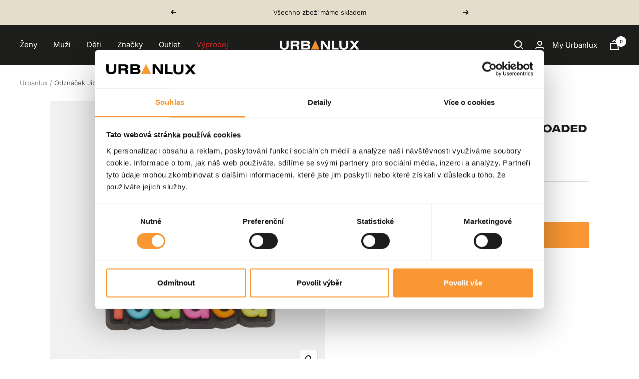

--- FILE ---
content_type: text/html; charset=utf-8
request_url: https://www.urbanlux.cz/products/odznacek-jibbitz-fully-loaded
body_size: 47531
content:
<!doctype html><html class="no-js" lang="cs" dir="ltr">
  <head>
	<!-- Google Consent Mode for Cookiebot -->
    <script data-cookieconsent="ignore">
      window.dataLayer = window.dataLayer || [];
      function gtag() {
        dataLayer.push(arguments);
      }
      gtag('consent', 'default', {
        ad_personalization: 'denied',
        ad_storage: 'denied',
        ad_user_data: 'denied',
        analytics_storage: 'denied',
        functionality_storage: 'denied',
        personalization_storage: 'denied',
        security_storage: 'granted',
        wait_for_update: 500,
      });
      gtag('set', 'ads_data_redaction', true);
      gtag('set', 'url_passthrough', false);
    </script>
    <!-- End Google Consent Mode for Cookiebot -->

	<!-- Cookiebot CMP -->
  <script
  id="Cookiebot"
  src="https://consent.cookiebot.com/uc.js"
  data-cbid="fd08f8f1-8fb8-42a2-9d4b-3829e8a2ef2a"
  type="text/javascript"
  defer
></script>
<!-- End Cookiebot CMP -->
	
    <!-- Google Tag Manager -->
<script>(function(w,d,s,l,i){w[l]=w[l]||[];w[l].push({'gtm.start':
new Date().getTime(),event:'gtm.js'});var f=d.getElementsByTagName(s)[0],
j=d.createElement(s),dl=l!='dataLayer'?'&l='+l:'';j.async=true;j.src=
'https://www.googletagmanager.com/gtm.js?id='+i+dl;f.parentNode.insertBefore(j,f);
})(window,document,'script','dataLayer','GTM-5QQWND');</script>
<!-- End Google Tag Manager -->
    
    <!-- Facebook Pixel Code -->
    <script>
!function(f,b,e,v,n,t,s){if(f.fbq)return;n=f.fbq=function(){n.callMethod?
n.callMethod.apply(n,arguments):n.queue.push(arguments)};if(!f._fbq)f._fbq=n;
n.push=n;n.loaded=!0;n.version='2.0';n.queue=[];t=b.createElement(e);t.async=!0;
t.src=v;s=b.getElementsByTagName(e)[0];s.parentNode.insertBefore(t,s)}(window,
document,'script','https://connect.facebook.net/en_US/fbevents.js');

fbq('init', '224692957892713');
fbq('track', "PageView");</script>
<noscript><img height="1" width="1" style="display:none"
src="https://www.facebook.com/tr?id=224692957892713&ev=PageView&noscript=1"
/></noscript>
<!-- End Facebook Pixel Code -->

<!-- Google Search Console -->
<meta name="google-site-verification" content="4pVpn2iEGgrS31ksA1BJwBYvakgZU40RAULgpLOggqc" />
<!-- End Google Search Console -->

    <!-- Google tag (gtag.js) -->
<script async src="https://www.googletagmanager.com/gtag/js?id=AW-993253081"></script>
<script>
  window.dataLayer = window.dataLayer || [];
  function gtag(){dataLayer.push(arguments);}
  gtag('js', new Date());

  gtag('config', 'AW-993253081');
</script>
<!-- End Google tag (gtag.js) -->

<!-- Leadhub -->
<script>
window.LeadhubData = {
  
  product: {"id":8648567128396,"title":"Odznáček Jibbitz - Fully Loaded","handle":"odznacek-jibbitz-fully-loaded","description":"Veselý odznáček Jibbitz s nápisem FULLY LOADED. Snadno se připne i odepne. Vhodný pro všechny modely Classic a Crocband. Ozdobte si Crocs po svém!","published_at":"2023-07-23T12:14:07+02:00","created_at":"2023-07-16T14:43:43+02:00","vendor":"Jibbitz","type":"Doplňky","tags":["Black Friday","Flash Sale","Vyprodej-Jibbitz-35","Výprodej"],"price":7735,"price_min":7735,"price_max":7735,"available":true,"price_varies":false,"compare_at_price":11900,"compare_at_price_min":11900,"compare_at_price_max":11900,"compare_at_price_varies":false,"variants":[{"id":46921515270476,"title":"Default Title","option1":"Default Title","option2":null,"option3":null,"sku":"SS2110008188","requires_shipping":true,"taxable":true,"featured_image":null,"available":true,"name":"Odznáček Jibbitz - Fully Loaded","public_title":null,"options":["Default Title"],"price":7735,"weight":700,"compare_at_price":11900,"inventory_management":"shopify","barcode":null,"requires_selling_plan":false,"selling_plan_allocations":[],"quantity_rule":{"min":1,"max":null,"increment":1}}],"images":["\/\/www.urbanlux.cz\/cdn\/shop\/files\/SS2110008188-01.jpg?v=1719836047","\/\/www.urbanlux.cz\/cdn\/shop\/files\/SS2110008188-02.jpg?v=1719836047"],"featured_image":"\/\/www.urbanlux.cz\/cdn\/shop\/files\/SS2110008188-01.jpg?v=1719836047","options":["Title"],"media":[{"alt":null,"id":48115846775116,"position":1,"preview_image":{"aspect_ratio":1.0,"height":2048,"width":2048,"src":"\/\/www.urbanlux.cz\/cdn\/shop\/files\/SS2110008188-01.jpg?v=1719836047"},"aspect_ratio":1.0,"height":2048,"media_type":"image","src":"\/\/www.urbanlux.cz\/cdn\/shop\/files\/SS2110008188-01.jpg?v=1719836047","width":2048},{"alt":null,"id":48115846807884,"position":2,"preview_image":{"aspect_ratio":1.0,"height":2048,"width":2048,"src":"\/\/www.urbanlux.cz\/cdn\/shop\/files\/SS2110008188-02.jpg?v=1719836047"},"aspect_ratio":1.0,"height":2048,"media_type":"image","src":"\/\/www.urbanlux.cz\/cdn\/shop\/files\/SS2110008188-02.jpg?v=1719836047","width":2048}],"requires_selling_plan":false,"selling_plan_groups":[],"content":"Veselý odznáček Jibbitz s nápisem FULLY LOADED. Snadno se připne i odepne. Vhodný pro všechny modely Classic a Crocband. Ozdobte si Crocs po svém!"},
  
  
  cart: {"note":null,"attributes":{},"original_total_price":0,"total_price":0,"total_discount":0,"total_weight":0.0,"item_count":0,"items":[],"requires_shipping":false,"currency":"CZK","items_subtotal_price":0,"cart_level_discount_applications":[],"checkout_charge_amount":0}
}
</script>
<script src="https://www.lhinsights.com/shopify-st.js?shop=WzslF7TvQna3LBB" defer="defer"></script>
<!-- End Leadhub -->

	
    <meta charset="utf-8">
    <meta name="viewport" content="width=device-width, initial-scale=1.0, height=device-height, minimum-scale=1.0, maximum-scale=1.0">
    <meta name="theme-color" content="#1d1d1b">

    <title>Odznáček Jibbitz - Fully Loaded</title><meta name="description" content="Veselý odznáček Jibbitz s nápisem FULLY LOADED. Snadno se připne i odepne. Vhodný pro všechny modely Classic a Crocband. Ozdobte si Crocs po svém!"><link rel="canonical" href="https://www.urbanlux.cz/products/odznacek-jibbitz-fully-loaded"><link rel="shortcut icon" href="//www.urbanlux.cz/cdn/shop/files/96x96_urbanlux_logo_triangle_12b43892-f9d5-4ca8-9123-f29a905a1e05_96x96.png?v=1727863176" type="image/png"><link rel="preconnect" href="https://cdn.shopify.com">
    <link rel="dns-prefetch" href="https://productreviews.shopifycdn.com">
    <link rel="dns-prefetch" href="https://www.google-analytics.com"><link rel="preconnect" href="https://fonts.shopifycdn.com" crossorigin><link rel="preload" as="style" href="//www.urbanlux.cz/cdn/shop/t/10/assets/theme.css?v=153819130506144803191730797545">
    <link rel="preload" as="script" href="//www.urbanlux.cz/cdn/shop/t/10/assets/vendor.js?v=31715688253868339281685526181">
    <link rel="preload" as="script" href="//www.urbanlux.cz/cdn/shop/t/10/assets/theme.js?v=30378528041343210441730802171"><link rel="preload" as="fetch" href="/products/odznacek-jibbitz-fully-loaded.js" crossorigin><link rel="preload" as="script" href="//www.urbanlux.cz/cdn/shop/t/10/assets/flickity.js?v=176646718982628074891685526181"><meta property="og:type" content="product">
  <meta property="og:title" content="Odznáček Jibbitz - Fully Loaded">
  <meta property="product:price:amount" content="77,35">
  <meta property="product:price:currency" content="CZK"><meta property="og:image" content="http://www.urbanlux.cz/cdn/shop/files/SS2110008188-01.jpg?v=1719836047">
  <meta property="og:image:secure_url" content="https://www.urbanlux.cz/cdn/shop/files/SS2110008188-01.jpg?v=1719836047">
  <meta property="og:image:width" content="2048">
  <meta property="og:image:height" content="2048"><meta property="og:description" content="Veselý odznáček Jibbitz s nápisem FULLY LOADED. Snadno se připne i odepne. Vhodný pro všechny modely Classic a Crocband. Ozdobte si Crocs po svém!"><meta property="og:url" content="https://www.urbanlux.cz/products/odznacek-jibbitz-fully-loaded">
<meta property="og:site_name" content="Urbanlux.cz"><meta name="twitter:card" content="summary"><meta name="twitter:title" content="Odznáček Jibbitz - Fully Loaded">
  <meta name="twitter:description" content="Veselý odznáček Jibbitz s nápisem FULLY LOADED. Snadno se připne i odepne. Vhodný pro všechny modely Classic a Crocband. Ozdobte si Crocs po svém!"><meta name="twitter:image" content="https://www.urbanlux.cz/cdn/shop/files/SS2110008188-01_1200x1200_crop_center.jpg?v=1719836047">
  <meta name="twitter:image:alt" content="">
    
  <script type="application/ld+json">
  {
    "@context": "https://schema.org",
    "@type": "Product",
    "productID": 8648567128396,
    "offers": [{
          "@type": "Offer",
          "name": "Default Title",
          "availability":"https://schema.org/InStock",
          "price": 77.35,
          "priceCurrency": "CZK",
          "priceValidUntil": "2026-02-06","sku": "SS2110008188",
          "url": "/products/odznacek-jibbitz-fully-loaded?variant=46921515270476"
        }
],"brand": {
      "@type": "Brand",
      "name": "Jibbitz"
    },
    "name": "Odznáček Jibbitz - Fully Loaded",
    "description": "Veselý odznáček Jibbitz s nápisem FULLY LOADED. Snadno se připne i odepne. Vhodný pro všechny modely Classic a Crocband. Ozdobte si Crocs po svém!",
    "category": "Doplňky",
    "url": "/products/odznacek-jibbitz-fully-loaded",
    "sku": "SS2110008188",
    "image": {
      "@type": "ImageObject",
      "url": "https://www.urbanlux.cz/cdn/shop/files/SS2110008188-01.jpg?v=1719836047&width=1024",
      "image": "https://www.urbanlux.cz/cdn/shop/files/SS2110008188-01.jpg?v=1719836047&width=1024",
      "name": "",
      "width": "1024",
      "height": "1024"
    }
  }
  </script>



  <script type="application/ld+json">
  {
    "@context": "https://schema.org",
    "@type": "BreadcrumbList",
  "itemListElement": [{
      "@type": "ListItem",
      "position": 1,
      "name": "Urbanlux",
      "item": "https://www.urbanlux.cz"
    },{
          "@type": "ListItem",
          "position": 2,
          "name": "Odznáček Jibbitz - Fully Loaded",
          "item": "https://www.urbanlux.cz/products/odznacek-jibbitz-fully-loaded"
        }]
  }
  </script>


    <link rel="preload" href="//www.urbanlux.cz/cdn/fonts/epilogue/epilogue_n8.fce680a466ed4f23f54385c46aa2c014c51d421a.woff2" as="font" type="font/woff2" crossorigin><link rel="preload" href="//www.urbanlux.cz/cdn/fonts/inter/inter_n4.b2a3f24c19b4de56e8871f609e73ca7f6d2e2bb9.woff2" as="font" type="font/woff2" crossorigin><style>
  /* Typography (heading) */
  @font-face {
  font-family: Epilogue;
  font-weight: 800;
  font-style: normal;
  font-display: swap;
  src: url("//www.urbanlux.cz/cdn/fonts/epilogue/epilogue_n8.fce680a466ed4f23f54385c46aa2c014c51d421a.woff2") format("woff2"),
       url("//www.urbanlux.cz/cdn/fonts/epilogue/epilogue_n8.2961970d19583d06f062e98ceb588027397f5810.woff") format("woff");
}

@font-face {
  font-family: Epilogue;
  font-weight: 800;
  font-style: italic;
  font-display: swap;
  src: url("//www.urbanlux.cz/cdn/fonts/epilogue/epilogue_i8.ff761dcfbf0a5437130c88f1b2679b905f7ed608.woff2") format("woff2"),
       url("//www.urbanlux.cz/cdn/fonts/epilogue/epilogue_i8.e7ca0c6d6c4d73469c08f9b99e243b2e63239caf.woff") format("woff");
}

/* Typography (body) */
  @font-face {
  font-family: Inter;
  font-weight: 400;
  font-style: normal;
  font-display: swap;
  src: url("//www.urbanlux.cz/cdn/fonts/inter/inter_n4.b2a3f24c19b4de56e8871f609e73ca7f6d2e2bb9.woff2") format("woff2"),
       url("//www.urbanlux.cz/cdn/fonts/inter/inter_n4.af8052d517e0c9ffac7b814872cecc27ae1fa132.woff") format("woff");
}

@font-face {
  font-family: Inter;
  font-weight: 400;
  font-style: italic;
  font-display: swap;
  src: url("//www.urbanlux.cz/cdn/fonts/inter/inter_i4.feae1981dda792ab80d117249d9c7e0f1017e5b3.woff2") format("woff2"),
       url("//www.urbanlux.cz/cdn/fonts/inter/inter_i4.62773b7113d5e5f02c71486623cf828884c85c6e.woff") format("woff");
}

@font-face {
  font-family: Inter;
  font-weight: 600;
  font-style: normal;
  font-display: swap;
  src: url("//www.urbanlux.cz/cdn/fonts/inter/inter_n6.771af0474a71b3797eb38f3487d6fb79d43b6877.woff2") format("woff2"),
       url("//www.urbanlux.cz/cdn/fonts/inter/inter_n6.88c903d8f9e157d48b73b7777d0642925bcecde7.woff") format("woff");
}

@font-face {
  font-family: Inter;
  font-weight: 600;
  font-style: italic;
  font-display: swap;
  src: url("//www.urbanlux.cz/cdn/fonts/inter/inter_i6.3bbe0fe1c7ee4f282f9c2e296f3e4401a48cbe19.woff2") format("woff2"),
       url("//www.urbanlux.cz/cdn/fonts/inter/inter_i6.8bea21f57a10d5416ddf685e2c91682ec237876d.woff") format("woff");
}

@font-face {
    font-family: 'IntegralCF';
    src: url(//www.urbanlux.cz/cdn/shop/t/10/assets/IntegralCF-Regular.woff2?v=176342481524178107921725354824) format('woff2');
    font-weight: 400;
    font-style: normal;
  }
  
  @font-face {
    font-family: 'IntegralCF';
    src: url(//www.urbanlux.cz/cdn/shop/t/10/assets/IntegralCF-Medium.woff2?v=43555941084493780881725354823) format('woff2');
    font-weight: 500;
    font-style: normal;
  }
  
  @font-face {
    font-family: 'IntegralCF';
    src: url(//www.urbanlux.cz/cdn/shop/t/10/assets/IntegralCF-DemiBold.woff2?v=77605318119737593431725354822) format('woff2');
    font-weight: 600;
    font-style: normal;
  }
  
  @font-face {
    font-family: 'IntegralCF';
    src: url(//www.urbanlux.cz/cdn/shop/t/10/assets/IntegralCF-Bold.woff2?v=161182773711523178201725354822) format('woff2');
    font-weight: 700;
    font-style: normal;
  }

  :root {--heading-color: 29, 29, 27;
    --text-color: 29, 29, 27;
    --background: 255, 255, 255;
    --secondary-background: 241, 241, 241;
    --border-color: 221, 221, 221;
    --border-color-darker: 165, 165, 164;
    --success-color: 46, 158, 123;
    --success-background: 213, 236, 229;
    --error-color: 222, 42, 42;
    --error-background: 253, 240, 240;
    --primary-button-background: 248, 151, 52;
    --primary-button-text-color: 29, 29, 27;
    --secondary-button-background: 243, 255, 52;
    --secondary-button-text-color: 29, 29, 27;
    --product-star-rating: 248, 151, 52;
    --product-on-sale-accent: 212, 55, 60;
    --product-sold-out-accent: 147, 147, 147;
    --product-custom-label-background: 147, 147, 147;
    --product-custom-label-text-color: 255, 255, 255;
    --product-custom-label-2-background: 212, 55, 60;
    --product-custom-label-2-text-color: 255, 255, 255;
    --product-low-stock-text-color: 212, 55, 60;
    --product-in-stock-text-color: 46, 158, 123;
    --loading-bar-background: 29, 29, 27;

    /* We duplicate some "base" colors as root colors, which is useful to use on drawer elements or popover without. Those should not be overridden to avoid issues */
    --root-heading-color: 29, 29, 27;
    --root-text-color: 29, 29, 27;
    --root-background: 255, 255, 255;
    --root-border-color: 221, 221, 221;
    --root-primary-button-background: 248, 151, 52;
    --root-primary-button-text-color: 29, 29, 27;

    --base-font-size: 15px;
    --heading-font-family: IntegralCF, Epilogue, sans-serif;
    --heading-font-weight: 500;
    --heading-font-style: normal;
    --heading-text-transform: uppercase;
    --text-font-family: Inter, sans-serif;
    --text-font-weight: 400;
    --text-font-style: normal;
    --text-font-bold-weight: 600;

    /* Typography (font size) */
    --heading-xxsmall-font-size: 11px;
    --heading-xsmall-font-size: 11px;
    --heading-small-font-size: 12px;
    --heading-large-font-size: 36px;
    --heading-h1-font-size: 36px;
    --heading-h2-font-size: 30px;
    --heading-h3-font-size: 26px;
    --heading-h4-font-size: 24px;
    --heading-h5-font-size: 20px;
    --heading-h6-font-size: 16px;

    /* Control the look and feel of the theme by changing radius of various elements */
    --button-border-radius: 0px;
    --block-border-radius: 0px;
    --block-border-radius-reduced: 0px;
    --color-swatch-border-radius: 100%;

    /* Button size */
    --button-height: 48px;
    --button-small-height: 40px;

    /* Form related */
    --form-input-field-height: 48px;
    --form-input-gap: 16px;
    --form-submit-margin: 24px;

    /* Product listing related variables */
    --product-list-block-spacing: 32px;

    /* Video related */
    --play-button-background: 255, 255, 255;
    --play-button-arrow: 29, 29, 27;

    /* RTL support */
    --transform-logical-flip: 1;
    --transform-origin-start: left;
    --transform-origin-end: right;

    /* Other */
    --zoom-cursor-svg-url: url(//www.urbanlux.cz/cdn/shop/t/10/assets/zoom-cursor.svg?v=24649569923991445031737559495);
    --arrow-right-svg-url: url(//www.urbanlux.cz/cdn/shop/t/10/assets/arrow-right.svg?v=150793702681475159841737559495);
    --arrow-left-svg-url: url(//www.urbanlux.cz/cdn/shop/t/10/assets/arrow-left.svg?v=62736181839963335191737559495);

    /* Some useful variables that we can reuse in our CSS. Some explanation are needed for some of them:
       - container-max-width-minus-gutters: represents the container max width without the edge gutters
       - container-outer-width: considering the screen width, represent all the space outside the container
       - container-outer-margin: same as container-outer-width but get set to 0 inside a container
       - container-inner-width: the effective space inside the container (minus gutters)
       - grid-column-width: represents the width of a single column of the grid
       - vertical-breather: this is a variable that defines the global "spacing" between sections, and inside the section
                            to create some "breath" and minimum spacing
     */
    --container-max-width: 1600px;
    --container-gutter: 24px;
    --container-max-width-minus-gutters: calc(var(--container-max-width) - (var(--container-gutter)) * 2);
    --container-outer-width: max(calc((100vw - var(--container-max-width-minus-gutters)) / 2), var(--container-gutter));
    --container-outer-margin: var(--container-outer-width);
    --container-inner-width: calc(100vw - var(--container-outer-width) * 2);

    --grid-column-count: 10;
    --grid-gap: 24px;
    --grid-column-width: calc((100vw - var(--container-outer-width) * 2 - var(--grid-gap) * (var(--grid-column-count) - 1)) / var(--grid-column-count));

    --vertical-breather: 48px;
    --vertical-breather-tight: 48px;

    /* Shopify related variables */
    --payment-terms-background-color: #ffffff;
  }

  @media screen and (min-width: 741px) {
    :root {
      --container-gutter: 40px;
      --grid-column-count: 20;
      --vertical-breather: 64px;
      --vertical-breather-tight: 64px;

      /* Typography (font size) */
      --heading-xsmall-font-size: 12px;
      --heading-small-font-size: 13px;
      --heading-large-font-size: 52px;
      --heading-h1-font-size: 48px;
      --heading-h2-font-size: 38px;
      --heading-h3-font-size: 32px;
      --heading-h4-font-size: 24px;
      --heading-h5-font-size: 20px;
      --heading-h6-font-size: 18px;

      /* Form related */
      --form-input-field-height: 52px;
      --form-submit-margin: 32px;

      /* Button size */
      --button-height: 52px;
      --button-small-height: 44px;
    }
  }

  @media screen and (min-width: 1200px) {
    :root {
      --vertical-breather: 80px;
      --vertical-breather-tight: 64px;
      --product-list-block-spacing: 48px;

      /* Typography */
      --heading-large-font-size: 64px;
      --heading-h1-font-size: 56px;
      --heading-h2-font-size: 48px;
      --heading-h3-font-size: 36px;
      --heading-h4-font-size: 30px;
      --heading-h5-font-size: 24px;
      --heading-h6-font-size: 18px;
    }
  }

  @media screen and (min-width: 1600px) {
    :root {
      --vertical-breather: 90px;
      --vertical-breather-tight: 64px;
    }
  }
</style>
    <script>
  // This allows to expose several variables to the global scope, to be used in scripts
  window.themeVariables = {
    settings: {
      direction: "ltr",
      pageType: "product",
      cartCount: 0,
      moneyFormat: "{{amount_with_comma_separator}} Kč",
      moneyWithCurrencyFormat: "{{amount_with_comma_separator}} Kč",
      showVendor: true,
      discountMode: "percentage",
      currencyCodeEnabled: false,
      cartType: "drawer",
      cartCurrency: "CZK",
      mobileZoomFactor: 2.5
    },

    routes: {
      host: "www.urbanlux.cz",
      rootUrl: "\/",
      rootUrlWithoutSlash: '',
      cartUrl: "\/cart",
      cartAddUrl: "\/cart\/add",
      cartChangeUrl: "\/cart\/change",
      searchUrl: "\/search",
      predictiveSearchUrl: "\/search\/suggest",
      productRecommendationsUrl: "\/recommendations\/products"
    },

    strings: {
      accessibilityDelete: "Delete",
      accessibilityClose: "Close",
      collectionSoldOut: "Vyprodáno",
      collectionDiscount: "Sleva @savings@",
      productSalePrice: "Sale price",
      productRegularPrice: "Regular price",
      productFormUnavailable: "Nedostupné",
      productFormSoldOut: "Vyprodáno",
      productFormPreOrder: "Pre-order",
      productFormAddToCart: "Přidat do košíku",
      searchNoResults: "Pro tento výraz jsme nic nenašli. Zkuste to prosím znovu.",
      searchNewSearch: "Hledat znovu",
      searchProducts: "Produkty",
      searchArticles: "Journal",
      searchPages: "Stránky",
      searchCollections: "Kolekce",
      cartViewCart: "Zobrazit košík",
      cartItemAdded: "Item added to your cart!",
      cartItemAddedShort: "Added to your cart!",
      cartAddOrderNote: "Přidat poznámku k objednávce",
      cartEditOrderNote: "Přidat poznámku",
      shippingEstimatorNoResults: "Sorry, we do not ship to your address.",
      shippingEstimatorOneResult: "There is one shipping rate for your address:",
      shippingEstimatorMultipleResults: "Můžete si vybrat ze dvou možností dopravy:",
      shippingEstimatorError: "One or more error occurred while retrieving shipping rates:"
    },

    libs: {
      flickity: "\/\/www.urbanlux.cz\/cdn\/shop\/t\/10\/assets\/flickity.js?v=176646718982628074891685526181",
      photoswipe: "\/\/www.urbanlux.cz\/cdn\/shop\/t\/10\/assets\/photoswipe.js?v=132268647426145925301685526180",
      qrCode: "\/\/www.urbanlux.cz\/cdn\/shopifycloud\/storefront\/assets\/themes_support\/vendor\/qrcode-3f2b403b.js"
    },

    breakpoints: {
      phone: 'screen and (max-width: 740px)',
      tablet: 'screen and (min-width: 741px) and (max-width: 999px)',
      tabletAndUp: 'screen and (min-width: 741px)',
      pocket: 'screen and (max-width: 999px)',
      lap: 'screen and (min-width: 1000px) and (max-width: 1199px)',
      lapAndUp: 'screen and (min-width: 1000px)',
      desktop: 'screen and (min-width: 1200px)',
      wide: 'screen and (min-width: 1400px)'
    }
  };

  window.addEventListener('pageshow', async () => {
    const cartContent = await (await fetch(`${window.themeVariables.routes.cartUrl}.js`, {cache: 'reload'})).json();
    document.documentElement.dispatchEvent(new CustomEvent('cart:refresh', {detail: {cart: cartContent}}));
  });

  if ('noModule' in HTMLScriptElement.prototype) {
    // Old browsers (like IE) that does not support module will be considered as if not executing JS at all
    document.documentElement.className = document.documentElement.className.replace('no-js', 'js');

    requestAnimationFrame(() => {
      const viewportHeight = (window.visualViewport ? window.visualViewport.height : document.documentElement.clientHeight);
      document.documentElement.style.setProperty('--window-height',viewportHeight + 'px');
    });
  }// We save the product ID in local storage to be eventually used for recently viewed section
    try {
      const items = JSON.parse(localStorage.getItem('theme:recently-viewed-products') || '[]');

      // We check if the current product already exists, and if it does not, we add it at the start
      if (!items.includes(8648567128396)) {
        items.unshift(8648567128396);
      }

      localStorage.setItem('theme:recently-viewed-products', JSON.stringify(items.slice(0, 20)));
    } catch (e) {
      // Safari in private mode does not allow setting item, we silently fail
    }</script>

    <link rel="stylesheet" href="//www.urbanlux.cz/cdn/shop/t/10/assets/theme.css?v=153819130506144803191730797545">

    <script src="//www.urbanlux.cz/cdn/shop/t/10/assets/vendor.js?v=31715688253868339281685526181" defer></script>
    <script src="//www.urbanlux.cz/cdn/shop/t/10/assets/theme.js?v=30378528041343210441730802171" defer></script>
    <script src="//www.urbanlux.cz/cdn/shop/t/10/assets/custom.js?v=167639537848865775061685526186" defer></script>

    <script>window.performance && window.performance.mark && window.performance.mark('shopify.content_for_header.start');</script><meta id="shopify-digital-wallet" name="shopify-digital-wallet" content="/61921820847/digital_wallets/dialog">
<meta name="shopify-checkout-api-token" content="8fe19c22499a5cf01e4d5af270c706f0">
<link rel="alternate" hreflang="x-default" href="https://www.urbanlux.cz/products/odznacek-jibbitz-fully-loaded">
<link rel="alternate" hreflang="cs-CZ" href="https://www.urbanlux.cz/products/odznacek-jibbitz-fully-loaded">
<link rel="alternate" hreflang="en-CZ" href="https://www.urbanlux.cz/en/products/odznacek-jibbitz-fully-loaded">
<link rel="alternate" type="application/json+oembed" href="https://www.urbanlux.cz/products/odznacek-jibbitz-fully-loaded.oembed">
<script async="async" src="/checkouts/internal/preloads.js?locale=cs-CZ"></script>
<script id="apple-pay-shop-capabilities" type="application/json">{"shopId":61921820847,"countryCode":"CZ","currencyCode":"CZK","merchantCapabilities":["supports3DS"],"merchantId":"gid:\/\/shopify\/Shop\/61921820847","merchantName":"Urbanlux.cz","requiredBillingContactFields":["postalAddress","email","phone"],"requiredShippingContactFields":["postalAddress","email","phone"],"shippingType":"shipping","supportedNetworks":["visa","maestro","masterCard"],"total":{"type":"pending","label":"Urbanlux.cz","amount":"1.00"},"shopifyPaymentsEnabled":true,"supportsSubscriptions":true}</script>
<script id="shopify-features" type="application/json">{"accessToken":"8fe19c22499a5cf01e4d5af270c706f0","betas":["rich-media-storefront-analytics"],"domain":"www.urbanlux.cz","predictiveSearch":true,"shopId":61921820847,"locale":"cs"}</script>
<script>var Shopify = Shopify || {};
Shopify.shop = "urbanlux-1034.myshopify.com";
Shopify.locale = "cs";
Shopify.currency = {"active":"CZK","rate":"1.0"};
Shopify.country = "CZ";
Shopify.theme = {"name":"urbanlux-cz\/main","id":149741535564,"schema_name":"Focal","schema_version":"10.0.0","theme_store_id":null,"role":"main"};
Shopify.theme.handle = "null";
Shopify.theme.style = {"id":null,"handle":null};
Shopify.cdnHost = "www.urbanlux.cz/cdn";
Shopify.routes = Shopify.routes || {};
Shopify.routes.root = "/";</script>
<script type="module">!function(o){(o.Shopify=o.Shopify||{}).modules=!0}(window);</script>
<script>!function(o){function n(){var o=[];function n(){o.push(Array.prototype.slice.apply(arguments))}return n.q=o,n}var t=o.Shopify=o.Shopify||{};t.loadFeatures=n(),t.autoloadFeatures=n()}(window);</script>
<script id="shop-js-analytics" type="application/json">{"pageType":"product"}</script>
<script defer="defer" async type="module" src="//www.urbanlux.cz/cdn/shopifycloud/shop-js/modules/v2/client.init-shop-cart-sync_DprKPGet.cs.esm.js"></script>
<script defer="defer" async type="module" src="//www.urbanlux.cz/cdn/shopifycloud/shop-js/modules/v2/chunk.common_CFv8X3wM.esm.js"></script>
<script defer="defer" async type="module" src="//www.urbanlux.cz/cdn/shopifycloud/shop-js/modules/v2/chunk.modal_vkNirYKp.esm.js"></script>
<script type="module">
  await import("//www.urbanlux.cz/cdn/shopifycloud/shop-js/modules/v2/client.init-shop-cart-sync_DprKPGet.cs.esm.js");
await import("//www.urbanlux.cz/cdn/shopifycloud/shop-js/modules/v2/chunk.common_CFv8X3wM.esm.js");
await import("//www.urbanlux.cz/cdn/shopifycloud/shop-js/modules/v2/chunk.modal_vkNirYKp.esm.js");

  window.Shopify.SignInWithShop?.initShopCartSync?.({"fedCMEnabled":true,"windoidEnabled":true});

</script>
<script>(function() {
  var isLoaded = false;
  function asyncLoad() {
    if (isLoaded) return;
    isLoaded = true;
    var urls = ["https:\/\/ecommplugins-scripts.trustpilot.com\/v2.1\/js\/header.min.js?settings=eyJrZXkiOiJTT2s0bFNweGFkNlBNa1hUIn0=\u0026v=2.5\u0026shop=urbanlux-1034.myshopify.com","https:\/\/ecommplugins-trustboxsettings.trustpilot.com\/urbanlux-1034.myshopify.com.js?settings=1704797565589\u0026shop=urbanlux-1034.myshopify.com","https:\/\/chimpstatic.com\/mcjs-connected\/js\/users\/06fd0cf6c9eaa84ba48107238\/34ecd8f62b840d48d152d8090.js?shop=urbanlux-1034.myshopify.com"];
    for (var i = 0; i < urls.length; i++) {
      var s = document.createElement('script');
      s.type = 'text/javascript';
      s.async = true;
      s.src = urls[i];
      var x = document.getElementsByTagName('script')[0];
      x.parentNode.insertBefore(s, x);
    }
  };
  if(window.attachEvent) {
    window.attachEvent('onload', asyncLoad);
  } else {
    window.addEventListener('load', asyncLoad, false);
  }
})();</script>
<script id="__st">var __st={"a":61921820847,"offset":3600,"reqid":"ccf53a97-4a70-4f07-9356-8245986cb42c-1769480135","pageurl":"www.urbanlux.cz\/products\/odznacek-jibbitz-fully-loaded","u":"092c9f983017","p":"product","rtyp":"product","rid":8648567128396};</script>
<script>window.ShopifyPaypalV4VisibilityTracking = true;</script>
<script id="captcha-bootstrap">!function(){'use strict';const t='contact',e='account',n='new_comment',o=[[t,t],['blogs',n],['comments',n],[t,'customer']],c=[[e,'customer_login'],[e,'guest_login'],[e,'recover_customer_password'],[e,'create_customer']],r=t=>t.map((([t,e])=>`form[action*='/${t}']:not([data-nocaptcha='true']) input[name='form_type'][value='${e}']`)).join(','),a=t=>()=>t?[...document.querySelectorAll(t)].map((t=>t.form)):[];function s(){const t=[...o],e=r(t);return a(e)}const i='password',u='form_key',d=['recaptcha-v3-token','g-recaptcha-response','h-captcha-response',i],f=()=>{try{return window.sessionStorage}catch{return}},m='__shopify_v',_=t=>t.elements[u];function p(t,e,n=!1){try{const o=window.sessionStorage,c=JSON.parse(o.getItem(e)),{data:r}=function(t){const{data:e,action:n}=t;return t[m]||n?{data:e,action:n}:{data:t,action:n}}(c);for(const[e,n]of Object.entries(r))t.elements[e]&&(t.elements[e].value=n);n&&o.removeItem(e)}catch(o){console.error('form repopulation failed',{error:o})}}const l='form_type',E='cptcha';function T(t){t.dataset[E]=!0}const w=window,h=w.document,L='Shopify',v='ce_forms',y='captcha';let A=!1;((t,e)=>{const n=(g='f06e6c50-85a8-45c8-87d0-21a2b65856fe',I='https://cdn.shopify.com/shopifycloud/storefront-forms-hcaptcha/ce_storefront_forms_captcha_hcaptcha.v1.5.2.iife.js',D={infoText:'Chráněno technologií hCaptcha',privacyText:'Ochrana osobních údajů',termsText:'Podmínky'},(t,e,n)=>{const o=w[L][v],c=o.bindForm;if(c)return c(t,g,e,D).then(n);var r;o.q.push([[t,g,e,D],n]),r=I,A||(h.body.append(Object.assign(h.createElement('script'),{id:'captcha-provider',async:!0,src:r})),A=!0)});var g,I,D;w[L]=w[L]||{},w[L][v]=w[L][v]||{},w[L][v].q=[],w[L][y]=w[L][y]||{},w[L][y].protect=function(t,e){n(t,void 0,e),T(t)},Object.freeze(w[L][y]),function(t,e,n,w,h,L){const[v,y,A,g]=function(t,e,n){const i=e?o:[],u=t?c:[],d=[...i,...u],f=r(d),m=r(i),_=r(d.filter((([t,e])=>n.includes(e))));return[a(f),a(m),a(_),s()]}(w,h,L),I=t=>{const e=t.target;return e instanceof HTMLFormElement?e:e&&e.form},D=t=>v().includes(t);t.addEventListener('submit',(t=>{const e=I(t);if(!e)return;const n=D(e)&&!e.dataset.hcaptchaBound&&!e.dataset.recaptchaBound,o=_(e),c=g().includes(e)&&(!o||!o.value);(n||c)&&t.preventDefault(),c&&!n&&(function(t){try{if(!f())return;!function(t){const e=f();if(!e)return;const n=_(t);if(!n)return;const o=n.value;o&&e.removeItem(o)}(t);const e=Array.from(Array(32),(()=>Math.random().toString(36)[2])).join('');!function(t,e){_(t)||t.append(Object.assign(document.createElement('input'),{type:'hidden',name:u})),t.elements[u].value=e}(t,e),function(t,e){const n=f();if(!n)return;const o=[...t.querySelectorAll(`input[type='${i}']`)].map((({name:t})=>t)),c=[...d,...o],r={};for(const[a,s]of new FormData(t).entries())c.includes(a)||(r[a]=s);n.setItem(e,JSON.stringify({[m]:1,action:t.action,data:r}))}(t,e)}catch(e){console.error('failed to persist form',e)}}(e),e.submit())}));const S=(t,e)=>{t&&!t.dataset[E]&&(n(t,e.some((e=>e===t))),T(t))};for(const o of['focusin','change'])t.addEventListener(o,(t=>{const e=I(t);D(e)&&S(e,y())}));const B=e.get('form_key'),M=e.get(l),P=B&&M;t.addEventListener('DOMContentLoaded',(()=>{const t=y();if(P)for(const e of t)e.elements[l].value===M&&p(e,B);[...new Set([...A(),...v().filter((t=>'true'===t.dataset.shopifyCaptcha))])].forEach((e=>S(e,t)))}))}(h,new URLSearchParams(w.location.search),n,t,e,['guest_login'])})(!0,!0)}();</script>
<script integrity="sha256-4kQ18oKyAcykRKYeNunJcIwy7WH5gtpwJnB7kiuLZ1E=" data-source-attribution="shopify.loadfeatures" defer="defer" src="//www.urbanlux.cz/cdn/shopifycloud/storefront/assets/storefront/load_feature-a0a9edcb.js" crossorigin="anonymous"></script>
<script data-source-attribution="shopify.dynamic_checkout.dynamic.init">var Shopify=Shopify||{};Shopify.PaymentButton=Shopify.PaymentButton||{isStorefrontPortableWallets:!0,init:function(){window.Shopify.PaymentButton.init=function(){};var t=document.createElement("script");t.src="https://www.urbanlux.cz/cdn/shopifycloud/portable-wallets/latest/portable-wallets.cs.js",t.type="module",document.head.appendChild(t)}};
</script>
<script data-source-attribution="shopify.dynamic_checkout.buyer_consent">
  function portableWalletsHideBuyerConsent(e){var t=document.getElementById("shopify-buyer-consent"),n=document.getElementById("shopify-subscription-policy-button");t&&n&&(t.classList.add("hidden"),t.setAttribute("aria-hidden","true"),n.removeEventListener("click",e))}function portableWalletsShowBuyerConsent(e){var t=document.getElementById("shopify-buyer-consent"),n=document.getElementById("shopify-subscription-policy-button");t&&n&&(t.classList.remove("hidden"),t.removeAttribute("aria-hidden"),n.addEventListener("click",e))}window.Shopify?.PaymentButton&&(window.Shopify.PaymentButton.hideBuyerConsent=portableWalletsHideBuyerConsent,window.Shopify.PaymentButton.showBuyerConsent=portableWalletsShowBuyerConsent);
</script>
<script data-source-attribution="shopify.dynamic_checkout.cart.bootstrap">document.addEventListener("DOMContentLoaded",(function(){function t(){return document.querySelector("shopify-accelerated-checkout-cart, shopify-accelerated-checkout")}if(t())Shopify.PaymentButton.init();else{new MutationObserver((function(e,n){t()&&(Shopify.PaymentButton.init(),n.disconnect())})).observe(document.body,{childList:!0,subtree:!0})}}));
</script>
<link id="shopify-accelerated-checkout-styles" rel="stylesheet" media="screen" href="https://www.urbanlux.cz/cdn/shopifycloud/portable-wallets/latest/accelerated-checkout-backwards-compat.css" crossorigin="anonymous">
<style id="shopify-accelerated-checkout-cart">
        #shopify-buyer-consent {
  margin-top: 1em;
  display: inline-block;
  width: 100%;
}

#shopify-buyer-consent.hidden {
  display: none;
}

#shopify-subscription-policy-button {
  background: none;
  border: none;
  padding: 0;
  text-decoration: underline;
  font-size: inherit;
  cursor: pointer;
}

#shopify-subscription-policy-button::before {
  box-shadow: none;
}

      </style>

<script>window.performance && window.performance.mark && window.performance.mark('shopify.content_for_header.end');</script>
    <script>
function feedback() {
  const p = window.Shopify.customerPrivacy;
  console.log(`Tracking ${p.userCanBeTracked() ? "en" : "dis"}abled`);
}
window.Shopify.loadFeatures(
  [
    {
      name: "consent-tracking-api",
      version: "0.1",
    },
  ],
  function (error) {
    if (error) throw error;
    if ("Cookiebot" in window)
      window.Shopify.customerPrivacy.setTrackingConsent({
        "analytics": false,
        "marketing": false,
        "preferences": false,
        "sale_of_data": false,
      }, () => console.log("Awaiting consent")
    );
  }
);

window.addEventListener("CookiebotOnConsentReady", function () {
  const C = Cookiebot.consent,
      existConsentShopify = setInterval(function () {
        if (window.Shopify.customerPrivacy) {
          clearInterval(existConsentShopify);
          window.Shopify.customerPrivacy.setTrackingConsent({
            "analytics": C["statistics"],
            "marketing": C["marketing"],
            "preferences": C["preferences"],
            "sale_of_data": C["marketing"],
          }, () => console.log("Consent captured"))
        }
      }, 100);
});
</script>
  <!-- BEGIN app block: shopify://apps/loyalty-rewards-and-referrals/blocks/embed-sdk/6f172e67-4106-4ac0-89c5-b32a069b3101 -->

<style
  type='text/css'
  data-lion-app-styles='main'
  data-lion-app-styles-settings='{&quot;disableBundledCSS&quot;:false,&quot;disableBundledFonts&quot;:false,&quot;useClassIsolator&quot;:false}'
></style>

<!-- loyaltylion.snippet.version=02e998564e+8145 -->

<script>
  
  !function(t,n){function o(n){var o=t.getElementsByTagName("script")[0],i=t.createElement("script");i.src=n,i.crossOrigin="",o.parentNode.insertBefore(i,o)}if(!n.isLoyaltyLion){window.loyaltylion=n,void 0===window.lion&&(window.lion=n),n.version=2,n.isLoyaltyLion=!0;var i=new Date,e=i.getFullYear().toString()+i.getMonth().toString()+i.getDate().toString();o("https://sdk.loyaltylion.net/static/2/loader.js?t="+e);var r=!1;n.init=function(t){if(r)throw new Error("Cannot call lion.init more than once");r=!0;var a=n._token=t.token;if(!a)throw new Error("Token must be supplied to lion.init");for(var l=[],s="_push configure bootstrap shutdown on removeListener authenticateCustomer".split(" "),c=0;c<s.length;c+=1)!function(t,n){t[n]=function(){l.push([n,Array.prototype.slice.call(arguments,0)])}}(n,s[c]);o("https://sdk.loyaltylion.net/sdk/start/"+a+".js?t="+e+i.getHours().toString()),n._initData=t,n._buffer=l}}}(document,window.loyaltylion||[]);

  
    
      loyaltylion.init(
        { token: "f2b10f057bb18917231e5aa8dc635a99" }
      );
    
  

  loyaltylion.configure({
    disableBundledCSS: false,
    disableBundledFonts: false,
    useClassIsolator: false,
  })

  
</script>



<!-- END app block --><!-- BEGIN app block: shopify://apps/candy-rack/blocks/head/cb9c657f-334f-4905-80c2-f69cca01460c --><script
  src="https://cdn.shopify.com/extensions/019bfac6-edee-7d0c-9589-ea65105787e7/candyrack-389/assets/main.js?shop=urbanlux-1034.myshopify.com"

  async

></script>


  <!-- BEGIN app snippet: inject-slider-cart --><div id="candyrack-slider-cart"></div>




    <script id="candyrack-slider-cart-data" type="application/json">
    {"offers":[],"settings":{"top_bar_title":"Cart ({{item_quantity}})","empty_cart_title":"","empty_cart_button_label":"Continue shopping","subtotal_title":"Subtotal","primary_button_label":"Checkout","secondary_button_label":"Continue shopping","offer_title":"Get extras for your product","offer_subtitle":"","offer_button_label":"Add","desktop_cart_width":480,"background_color":"#FFFFFF","text_color":"#282A2C","error_message_color":"#BE1414","corner_radius":0,"custom_css":"","top_bar_font_size":16,"is_top_bar_sticky":true,"image_ratio":"adapt","image_width":96,"product_name_font_size":14,"variant_price_font_size":14,"offer_show_divider":true,"offer_background_color":"#FFFFFF","offer_show_title":true,"offer_title_font_size":16,"offer_show_subtitle":false,"offer_subtitle_font_size":14,"empty_cart_font_size":20,"empty_cart_button_action":"stay_on_page","empty_cart_custom_link":"","checkout_bg_color":"#FFFFFF","show_divider":true,"show_subtotal":true,"subtotal_font_size":16,"offer_layout":"list","offer_image_width":96,"offer_badge_font_size":14,"offer_product_name_font_size":14,"offer_price_and_description_font_size":14,"offer_button_style":"primary","offer_button_font_size":14,"offer_button_bg_color":"#282A2C","offer_button_bg_hover_color":"#4A4E52","offer_button_text_color":"#FFFFFF","offer_button_text_hover_color":"#FFFFFF","offer_button_show_border":false,"offer_button_border_width":1,"offer_button_border_color":"#282A2C","offer_button_border_hover_color":"#282A2C","primary_button_action":"checkout","primary_button_font_size":16,"primary_button_bg_color":"#282A2C","primary_button_bg_hover_color":"#4A4E52","primary_button_text_color":"#FFFFFF","primary_button_text_hover_color":"#FFFFFF","primary_button_show_border":false,"primary_button_border_width":1,"primary_button_border_color":"#282A2C","primary_button_border_hover_color":"#282A2C","show_secondary_button":false,"secondary_button_variant":"button","secondary_button_action":"stay_on_page","secondary_button_custom_link":"","secondary_button_bg_color":"#FFFFFF","secondary_button_bg_hover_color":"#FFFFFF","secondary_button_text_color":"#282A2C","secondary_button_text_hover_color":"#282A2C","secondary_button_show_border":false,"secondary_button_border_width":1,"secondary_button_border_color":"#A9AAAB","secondary_button_border_hover_color":"#282A2C","secondary_button_text_link_color":"#282A2C"},"storefront_access_token":"ea5e1f0710b16bd10d851c2f70a38055","custom_wording_metaobject_id":1341330981196,"enabled":false}
  </script>






<script>

  const STOREFRONT_API_VERSION = '2025-10';

  const fetchSlideCartOffers = async (storefrontToken) => {
    try {
      const query = `
      query GetSlideCartOffers {
        shop {
          metafield(namespace: "$app:candyrack", key: "slide_cart_offers") {
            value
          }
        }
      }
    `;

      const response = await fetch(`/api/${STOREFRONT_API_VERSION}/graphql.json`, {
        method: 'POST',
        headers: {
          'Content-Type': 'application/json',
          'X-Shopify-Storefront-Access-Token': storefrontToken
        },
        body: JSON.stringify({
          query: query
        })
      });

      const result = await response.json();

      if (result.data?.shop?.metafield?.value) {
        return JSON.parse(result.data.shop.metafield.value);
      }

      return null;
    } catch (error) {
      console.warn('Failed to fetch slide cart offers:', error);
      return null;
    }
  }

  const initializeCandyrackSliderCart = async () => {
    // Preview
    const urlParams = new URLSearchParams(window.location.search);
    const storageKey = 'candyrack-slider-cart-preview';

    if (urlParams.has('candyrack-slider-cart-preview') && urlParams.get('candyrack-slider-cart-preview') === 'true') {
      window.sessionStorage.setItem(storageKey, 'true');
    }



    window.SliderCartData = {
      currency_format: '{{amount_with_comma_separator}} Kč',
      offers: [],
      settings: {},
      storefront_access_token: '',
      enabled: false,
      custom_wording_metaobject_id: null,
      failed: false,
      isCartPage: false,
    }

    const dataScriptTag = document.querySelector('#candyrack-slider-cart-data');
    let data = {};
    if(dataScriptTag) {
      try {
        data = dataScriptTag.textContent ? JSON.parse(dataScriptTag.textContent) : {};
        
        
        
        
        

        const isCartPage = "drawer" === "page";

        let sliderCartSettingsMetaobject = {}
        
        sliderCartSettingsMetaobject = {"empty_cart_button_label":"Pokračovat v nákupu","empty_cart_title":"Váš košík je prázdný","footer_text":"Daně a doprava budou vypočítány při dokončení objednávky","offer_button_label":"Přidat","offer_subtitle":"Nakupte nyní, dokud jsou ještě k dispozici.","offer_title":"Přidejte položky, které se často kupují společně","primary_button_label":"Pokladna","secondary_button_label":"Pokračovat v nákupu","subtotal_title":"Mezisoučet","top_bar_title":"Košík ({{item_quantity}})","version":4};
        



        const storefrontApiToken = data?.storefront_access_token

        if(!storefrontApiToken) {
          throw new Error("Storefront API token is not set.");
        }

        const metafieldData = await fetchSlideCartOffers(storefrontApiToken) || data

        window.SliderCartData = {
          ...window.SliderCartData,
          offers: metafieldData?.offers,
          settings: {...metafieldData?.settings, ...sliderCartSettingsMetaobject},
          storefront_access_token: storefrontApiToken,
          enabled: metafieldData?.enabled,
          custom_wording_metaobject_id: metafieldData?.custom_wording_metaobject_id,
          failed: false,
          isCartPage,
        }
      } catch (error) {
        window.SliderCartData = {...window.SliderCartData, failed: true, error: error};
        console.error("Candy Rack Slider Cart failed parsing data",error);
      }
    }


    if(Object.keys(data).length === 0){
      window.SliderCartData = {...window.SliderCartData, failed: false, enabled: false};
    }

    const calculateCornerRadius = (element, value) => {
      if (value === 0) return 0;
      const radiusMap = {
        button: { 20: 4, 40: 8, 60: 12, 80: 16, 100: 99999 },
        image: { 20: 4, 40: 8, 60: 8, 80: 8, 100: 8 },
        input: { 20: 4, 40: 8, 60: 12, 80: 16, 100: 99999 }
      };
      return radiusMap[element]?.[value] || 0;
    }


    const getLineHeightOffset = (fontSize) => {
      if (fontSize === 16) return 4;
      if (fontSize === 18) return 5;
      return 6; // for 20px, 14px, 12px, 10px
    };

    const generalStyles = `
:root {
   --cr-slider-cart-desktop-cart-width: ${window.SliderCartData.settings.desktop_cart_width}px;
   --cr-slider-cart-background-color: ${window.SliderCartData.settings.background_color};
   --cr-slider-cart-text-color: ${window.SliderCartData.settings.text_color};
   --cr-slider-cart-error-message-color: ${window.SliderCartData.settings.error_message_color};
   --cr-slider-cart-corner-radius-button: ${calculateCornerRadius("button",window.SliderCartData.settings.corner_radius)}px;
   --cr-slider-cart-corner-radius-image: ${calculateCornerRadius("image",window.SliderCartData.settings.corner_radius)}px;
   --cr-slider-cart-corner-radius-input: ${calculateCornerRadius("input",window.SliderCartData.settings.corner_radius)}px;
   --cr-slider-cart-top-bar-font-size: ${window.SliderCartData.settings.top_bar_font_size}px;
   --cr-slider-cart-top-bar-line-height: ${window.SliderCartData.settings.top_bar_font_size + getLineHeightOffset(window.SliderCartData.settings.top_bar_font_size)}px;
   --cr-slider-cart-image-width: ${window.SliderCartData.settings.image_width}px;
   --cr-slider-cart-empty-cart-font-size: ${window.SliderCartData.settings.empty_cart_font_size}px;
   --cr-slider-cart-empty-cart-line-height: ${window.SliderCartData.settings.empty_cart_font_size + getLineHeightOffset(window.SliderCartData.settings.empty_cart_font_size)}px;
   --cr-slider-cart-product-name-font-size: ${window.SliderCartData.settings.product_name_font_size}px;
   --cr-slider-cart-product-name-line-height: ${window.SliderCartData.settings.product_name_font_size + getLineHeightOffset(window.SliderCartData.settings.product_name_font_size)}px;
   --cr-slider-cart-variant-price-font-size: ${window.SliderCartData.settings.variant_price_font_size}px;
   --cr-slider-cart-variant-price-line-height: ${window.SliderCartData.settings.variant_price_font_size + getLineHeightOffset(window.SliderCartData.settings.variant_price_font_size)}px;
   --cr-slider-cart-checkout-bg-color: ${window.SliderCartData.settings.checkout_bg_color};
   --cr-slider-cart-subtotal-font-size: ${window.SliderCartData.settings.subtotal_font_size}px;
   --cr-slider-cart-subtotal-line-height: ${window.SliderCartData.settings.subtotal_font_size + getLineHeightOffset(window.SliderCartData.settings.subtotal_font_size)}px;
   --cr-slider-cart-primary-button-font-size: ${window.SliderCartData.settings.primary_button_font_size}px;
   --cr-slider-cart-primary-button-line-height: ${window.SliderCartData.settings.primary_button_font_size + getLineHeightOffset(window.SliderCartData.settings.primary_button_font_size)}px;
   --cr-slider-cart-primary-button-bg-color: ${window.SliderCartData.settings.primary_button_bg_color};
   --cr-slider-cart-primary-button-bg-hover-color: ${window.SliderCartData.settings.primary_button_bg_hover_color};
   --cr-slider-cart-primary-button-text-color: ${window.SliderCartData.settings.primary_button_text_color};
   --cr-slider-cart-primary-button-text-hover-color: ${window.SliderCartData.settings.primary_button_text_hover_color};
   --cr-slider-cart-primary-button-border-width: ${window.SliderCartData.settings.primary_button_border_width}px;
   --cr-slider-cart-primary-button-border-color: ${window.SliderCartData.settings.primary_button_border_color};
   --cr-slider-cart-primary-button-border-hover-color: ${window.SliderCartData.settings.primary_button_border_hover_color};
   --cr-slider-cart-secondary-button-bg-color: ${window.SliderCartData.settings.secondary_button_bg_color};
   --cr-slider-cart-secondary-button-bg-hover-color: ${window.SliderCartData.settings.secondary_button_bg_hover_color};
   --cr-slider-cart-secondary-button-text-color: ${window.SliderCartData.settings.secondary_button_text_color};
   --cr-slider-cart-secondary-button-text-hover-color: ${window.SliderCartData.settings.secondary_button_text_hover_color};
   --cr-slider-cart-secondary-button-border-width: ${window.SliderCartData.settings.secondary_button_border_width}px;
   --cr-slider-cart-secondary-button-border-color: ${window.SliderCartData.settings.secondary_button_border_color};
   --cr-slider-cart-secondary-button-border-hover-color: ${window.SliderCartData.settings.secondary_button_border_hover_color};
   --cr-slider-cart-secondary-button-text-link-color: ${window.SliderCartData.settings.secondary_button_text_link_color};
   --cr-slider-cart-offer-bg-color: ${window.SliderCartData.settings.offer_background_color};
   --cr-slider-cart-offers-title-font-size: ${window.SliderCartData.settings.offer_title_font_size}px;
   --cr-slider-cart-offers-title-line-height: ${window.SliderCartData.settings.offer_title_font_size + getLineHeightOffset(window.SliderCartData.settings.offer_title_font_size)}px;
   --cr-slider-cart-offer-subtitle-font-size: ${window.SliderCartData.settings.offer_subtitle_font_size}px;
   --cr-slider-cart-offer-subtitle-line-height: ${window.SliderCartData.settings.offer_subtitle_font_size + getLineHeightOffset(window.SliderCartData.settings.offer_subtitle_font_size)}px;
   --cr-slider-cart-offer-badge-font-size: ${window.SliderCartData.settings.offer_badge_font_size}px;
   --cr-slider-cart-offer-badge-line-height: ${window.SliderCartData.settings.offer_badge_font_size + getLineHeightOffset(window.SliderCartData.settings.offer_badge_font_size)}px;
   --cr-slider-cart-offer-image-width: ${window.SliderCartData.settings.offer_image_width}px;
   --cr-slider-cart-offer-product-name-font-size: ${window.SliderCartData.settings.offer_product_name_font_size}px;
   --cr-slider-cart-offer-product-name-line-height: ${window.SliderCartData.settings.offer_product_name_font_size + getLineHeightOffset(window.SliderCartData.settings.offer_product_name_font_size)}px;
   --cr-slider-cart-offer-price-font-size: ${window.SliderCartData.settings.offer_price_and_description_font_size}px;
   --cr-slider-cart-offer-price-line-height: ${window.SliderCartData.settings.offer_price_and_description_font_size + getLineHeightOffset(window.SliderCartData.settings.offer_price_and_description_font_size)}px;
   --cr-slider-cart-offer-button-font-size: ${window.SliderCartData.settings.offer_button_font_size}px;
   --cr-slider-cart-offer-button-line-height: ${window.SliderCartData.settings.offer_button_font_size + getLineHeightOffset(window.SliderCartData.settings.offer_button_font_size)}px;
   --cr-slider-cart-offer-button-bg-color: ${window.SliderCartData.settings.offer_button_bg_color};
   --cr-slider-cart-offer-button-bg-hover-color: ${window.SliderCartData.settings.offer_button_bg_hover_color};
   --cr-slider-cart-offer-button-text-color: ${window.SliderCartData.settings.offer_button_text_color};
   --cr-slider-cart-offer-button-text-hover-color: ${window.SliderCartData.settings.offer_button_text_hover_color};
   --cr-slider-cart-offer-button-border-width: ${window.SliderCartData.settings.offer_button_border_width}px;
   --cr-slider-cart-offer-button-border-color: ${window.SliderCartData.settings.offer_button_border_color};
   --cr-slider-cart-offer-button-border-hover-color: ${window.SliderCartData.settings.offer_button_border_hover_color};
   --cr-slider-cart-custom-text-font-size: ${window.SliderCartData.settings.footer_text_font_size}px;
   --cr-slider-cart-custom-text-line-height: ${window.SliderCartData.settings.footer_text_font_size + getLineHeightOffset(window.SliderCartData.settings.footer_text_font_size)}px;
}`;
    if (window.SliderCartData.enabled || window.sessionStorage.getItem(storageKey) === 'true') {
      const script = document.createElement('script');
      script.type = 'module';
      script.async = true;
      script.src = "https://cdn.shopify.com/extensions/019bfac6-edee-7d0c-9589-ea65105787e7/candyrack-389/assets/candyrack-slider-cart.js";

document.head.appendChild(script);

      const link = document.createElement('link');
      link.rel = 'stylesheet';
      link.href = "https://cdn.shopify.com/extensions/019bfac6-edee-7d0c-9589-ea65105787e7/candyrack-389/assets/index.css";
      document.head.appendChild(link);

const style = document.createElement('style');
style.type = 'text/css';
style.textContent = generalStyles;
document.head.appendChild(style);

const customStyle = document.createElement('style');
customStyle.type = 'text/css';
customStyle.textContent = window.SliderCartData.settings.custom_css
document.head.appendChild(customStyle);
}
}


initializeCandyrackSliderCart()


</script>
<!-- END app snippet -->



<!-- END app block --><link href="https://monorail-edge.shopifysvc.com" rel="dns-prefetch">
<script>(function(){if ("sendBeacon" in navigator && "performance" in window) {try {var session_token_from_headers = performance.getEntriesByType('navigation')[0].serverTiming.find(x => x.name == '_s').description;} catch {var session_token_from_headers = undefined;}var session_cookie_matches = document.cookie.match(/_shopify_s=([^;]*)/);var session_token_from_cookie = session_cookie_matches && session_cookie_matches.length === 2 ? session_cookie_matches[1] : "";var session_token = session_token_from_headers || session_token_from_cookie || "";function handle_abandonment_event(e) {var entries = performance.getEntries().filter(function(entry) {return /monorail-edge.shopifysvc.com/.test(entry.name);});if (!window.abandonment_tracked && entries.length === 0) {window.abandonment_tracked = true;var currentMs = Date.now();var navigation_start = performance.timing.navigationStart;var payload = {shop_id: 61921820847,url: window.location.href,navigation_start,duration: currentMs - navigation_start,session_token,page_type: "product"};window.navigator.sendBeacon("https://monorail-edge.shopifysvc.com/v1/produce", JSON.stringify({schema_id: "online_store_buyer_site_abandonment/1.1",payload: payload,metadata: {event_created_at_ms: currentMs,event_sent_at_ms: currentMs}}));}}window.addEventListener('pagehide', handle_abandonment_event);}}());</script>
<script id="web-pixels-manager-setup">(function e(e,d,r,n,o){if(void 0===o&&(o={}),!Boolean(null===(a=null===(i=window.Shopify)||void 0===i?void 0:i.analytics)||void 0===a?void 0:a.replayQueue)){var i,a;window.Shopify=window.Shopify||{};var t=window.Shopify;t.analytics=t.analytics||{};var s=t.analytics;s.replayQueue=[],s.publish=function(e,d,r){return s.replayQueue.push([e,d,r]),!0};try{self.performance.mark("wpm:start")}catch(e){}var l=function(){var e={modern:/Edge?\/(1{2}[4-9]|1[2-9]\d|[2-9]\d{2}|\d{4,})\.\d+(\.\d+|)|Firefox\/(1{2}[4-9]|1[2-9]\d|[2-9]\d{2}|\d{4,})\.\d+(\.\d+|)|Chrom(ium|e)\/(9{2}|\d{3,})\.\d+(\.\d+|)|(Maci|X1{2}).+ Version\/(15\.\d+|(1[6-9]|[2-9]\d|\d{3,})\.\d+)([,.]\d+|)( \(\w+\)|)( Mobile\/\w+|) Safari\/|Chrome.+OPR\/(9{2}|\d{3,})\.\d+\.\d+|(CPU[ +]OS|iPhone[ +]OS|CPU[ +]iPhone|CPU IPhone OS|CPU iPad OS)[ +]+(15[._]\d+|(1[6-9]|[2-9]\d|\d{3,})[._]\d+)([._]\d+|)|Android:?[ /-](13[3-9]|1[4-9]\d|[2-9]\d{2}|\d{4,})(\.\d+|)(\.\d+|)|Android.+Firefox\/(13[5-9]|1[4-9]\d|[2-9]\d{2}|\d{4,})\.\d+(\.\d+|)|Android.+Chrom(ium|e)\/(13[3-9]|1[4-9]\d|[2-9]\d{2}|\d{4,})\.\d+(\.\d+|)|SamsungBrowser\/([2-9]\d|\d{3,})\.\d+/,legacy:/Edge?\/(1[6-9]|[2-9]\d|\d{3,})\.\d+(\.\d+|)|Firefox\/(5[4-9]|[6-9]\d|\d{3,})\.\d+(\.\d+|)|Chrom(ium|e)\/(5[1-9]|[6-9]\d|\d{3,})\.\d+(\.\d+|)([\d.]+$|.*Safari\/(?![\d.]+ Edge\/[\d.]+$))|(Maci|X1{2}).+ Version\/(10\.\d+|(1[1-9]|[2-9]\d|\d{3,})\.\d+)([,.]\d+|)( \(\w+\)|)( Mobile\/\w+|) Safari\/|Chrome.+OPR\/(3[89]|[4-9]\d|\d{3,})\.\d+\.\d+|(CPU[ +]OS|iPhone[ +]OS|CPU[ +]iPhone|CPU IPhone OS|CPU iPad OS)[ +]+(10[._]\d+|(1[1-9]|[2-9]\d|\d{3,})[._]\d+)([._]\d+|)|Android:?[ /-](13[3-9]|1[4-9]\d|[2-9]\d{2}|\d{4,})(\.\d+|)(\.\d+|)|Mobile Safari.+OPR\/([89]\d|\d{3,})\.\d+\.\d+|Android.+Firefox\/(13[5-9]|1[4-9]\d|[2-9]\d{2}|\d{4,})\.\d+(\.\d+|)|Android.+Chrom(ium|e)\/(13[3-9]|1[4-9]\d|[2-9]\d{2}|\d{4,})\.\d+(\.\d+|)|Android.+(UC? ?Browser|UCWEB|U3)[ /]?(15\.([5-9]|\d{2,})|(1[6-9]|[2-9]\d|\d{3,})\.\d+)\.\d+|SamsungBrowser\/(5\.\d+|([6-9]|\d{2,})\.\d+)|Android.+MQ{2}Browser\/(14(\.(9|\d{2,})|)|(1[5-9]|[2-9]\d|\d{3,})(\.\d+|))(\.\d+|)|K[Aa][Ii]OS\/(3\.\d+|([4-9]|\d{2,})\.\d+)(\.\d+|)/},d=e.modern,r=e.legacy,n=navigator.userAgent;return n.match(d)?"modern":n.match(r)?"legacy":"unknown"}(),u="modern"===l?"modern":"legacy",c=(null!=n?n:{modern:"",legacy:""})[u],f=function(e){return[e.baseUrl,"/wpm","/b",e.hashVersion,"modern"===e.buildTarget?"m":"l",".js"].join("")}({baseUrl:d,hashVersion:r,buildTarget:u}),m=function(e){var d=e.version,r=e.bundleTarget,n=e.surface,o=e.pageUrl,i=e.monorailEndpoint;return{emit:function(e){var a=e.status,t=e.errorMsg,s=(new Date).getTime(),l=JSON.stringify({metadata:{event_sent_at_ms:s},events:[{schema_id:"web_pixels_manager_load/3.1",payload:{version:d,bundle_target:r,page_url:o,status:a,surface:n,error_msg:t},metadata:{event_created_at_ms:s}}]});if(!i)return console&&console.warn&&console.warn("[Web Pixels Manager] No Monorail endpoint provided, skipping logging."),!1;try{return self.navigator.sendBeacon.bind(self.navigator)(i,l)}catch(e){}var u=new XMLHttpRequest;try{return u.open("POST",i,!0),u.setRequestHeader("Content-Type","text/plain"),u.send(l),!0}catch(e){return console&&console.warn&&console.warn("[Web Pixels Manager] Got an unhandled error while logging to Monorail."),!1}}}}({version:r,bundleTarget:l,surface:e.surface,pageUrl:self.location.href,monorailEndpoint:e.monorailEndpoint});try{o.browserTarget=l,function(e){var d=e.src,r=e.async,n=void 0===r||r,o=e.onload,i=e.onerror,a=e.sri,t=e.scriptDataAttributes,s=void 0===t?{}:t,l=document.createElement("script"),u=document.querySelector("head"),c=document.querySelector("body");if(l.async=n,l.src=d,a&&(l.integrity=a,l.crossOrigin="anonymous"),s)for(var f in s)if(Object.prototype.hasOwnProperty.call(s,f))try{l.dataset[f]=s[f]}catch(e){}if(o&&l.addEventListener("load",o),i&&l.addEventListener("error",i),u)u.appendChild(l);else{if(!c)throw new Error("Did not find a head or body element to append the script");c.appendChild(l)}}({src:f,async:!0,onload:function(){if(!function(){var e,d;return Boolean(null===(d=null===(e=window.Shopify)||void 0===e?void 0:e.analytics)||void 0===d?void 0:d.initialized)}()){var d=window.webPixelsManager.init(e)||void 0;if(d){var r=window.Shopify.analytics;r.replayQueue.forEach((function(e){var r=e[0],n=e[1],o=e[2];d.publishCustomEvent(r,n,o)})),r.replayQueue=[],r.publish=d.publishCustomEvent,r.visitor=d.visitor,r.initialized=!0}}},onerror:function(){return m.emit({status:"failed",errorMsg:"".concat(f," has failed to load")})},sri:function(e){var d=/^sha384-[A-Za-z0-9+/=]+$/;return"string"==typeof e&&d.test(e)}(c)?c:"",scriptDataAttributes:o}),m.emit({status:"loading"})}catch(e){m.emit({status:"failed",errorMsg:(null==e?void 0:e.message)||"Unknown error"})}}})({shopId: 61921820847,storefrontBaseUrl: "https://www.urbanlux.cz",extensionsBaseUrl: "https://extensions.shopifycdn.com/cdn/shopifycloud/web-pixels-manager",monorailEndpoint: "https://monorail-edge.shopifysvc.com/unstable/produce_batch",surface: "storefront-renderer",enabledBetaFlags: ["2dca8a86"],webPixelsConfigList: [{"id":"3104309580","configuration":"{\"accountID\": \"dynasort-pixel\"}","eventPayloadVersion":"v1","runtimeContext":"STRICT","scriptVersion":"643d92bc379620cb23418821baf3debc","type":"APP","apiClientId":6978001,"privacyPurposes":["ANALYTICS","MARKETING","SALE_OF_DATA"],"dataSharingAdjustments":{"protectedCustomerApprovalScopes":["read_customer_personal_data"]}},{"id":"2654470476","configuration":"{\"pixel_id\":\"345336346426241\",\"pixel_type\":\"facebook_pixel\"}","eventPayloadVersion":"v1","runtimeContext":"OPEN","scriptVersion":"ca16bc87fe92b6042fbaa3acc2fbdaa6","type":"APP","apiClientId":2329312,"privacyPurposes":["ANALYTICS","MARKETING","SALE_OF_DATA"],"dataSharingAdjustments":{"protectedCustomerApprovalScopes":["read_customer_address","read_customer_email","read_customer_name","read_customer_personal_data","read_customer_phone"]}},{"id":"249004364","eventPayloadVersion":"1","runtimeContext":"LAX","scriptVersion":"1","type":"CUSTOM","privacyPurposes":[],"name":"GTM"},{"id":"272335180","eventPayloadVersion":"1","runtimeContext":"LAX","scriptVersion":"1","type":"CUSTOM","privacyPurposes":["ANALYTICS","MARKETING","SALE_OF_DATA"],"name":"Leadhub"},{"id":"shopify-app-pixel","configuration":"{}","eventPayloadVersion":"v1","runtimeContext":"STRICT","scriptVersion":"0450","apiClientId":"shopify-pixel","type":"APP","privacyPurposes":["ANALYTICS","MARKETING"]},{"id":"shopify-custom-pixel","eventPayloadVersion":"v1","runtimeContext":"LAX","scriptVersion":"0450","apiClientId":"shopify-pixel","type":"CUSTOM","privacyPurposes":["ANALYTICS","MARKETING"]}],isMerchantRequest: false,initData: {"shop":{"name":"Urbanlux.cz","paymentSettings":{"currencyCode":"CZK"},"myshopifyDomain":"urbanlux-1034.myshopify.com","countryCode":"CZ","storefrontUrl":"https:\/\/www.urbanlux.cz"},"customer":null,"cart":null,"checkout":null,"productVariants":[{"price":{"amount":77.35,"currencyCode":"CZK"},"product":{"title":"Odznáček Jibbitz - Fully Loaded","vendor":"Jibbitz","id":"8648567128396","untranslatedTitle":"Odznáček Jibbitz - Fully Loaded","url":"\/products\/odznacek-jibbitz-fully-loaded","type":"Doplňky"},"id":"46921515270476","image":{"src":"\/\/www.urbanlux.cz\/cdn\/shop\/files\/SS2110008188-01.jpg?v=1719836047"},"sku":"SS2110008188","title":"Default Title","untranslatedTitle":"Default Title"}],"purchasingCompany":null},},"https://www.urbanlux.cz/cdn","fcfee988w5aeb613cpc8e4bc33m6693e112",{"modern":"","legacy":""},{"shopId":"61921820847","storefrontBaseUrl":"https:\/\/www.urbanlux.cz","extensionBaseUrl":"https:\/\/extensions.shopifycdn.com\/cdn\/shopifycloud\/web-pixels-manager","surface":"storefront-renderer","enabledBetaFlags":"[\"2dca8a86\"]","isMerchantRequest":"false","hashVersion":"fcfee988w5aeb613cpc8e4bc33m6693e112","publish":"custom","events":"[[\"page_viewed\",{}],[\"product_viewed\",{\"productVariant\":{\"price\":{\"amount\":77.35,\"currencyCode\":\"CZK\"},\"product\":{\"title\":\"Odznáček Jibbitz - Fully Loaded\",\"vendor\":\"Jibbitz\",\"id\":\"8648567128396\",\"untranslatedTitle\":\"Odznáček Jibbitz - Fully Loaded\",\"url\":\"\/products\/odznacek-jibbitz-fully-loaded\",\"type\":\"Doplňky\"},\"id\":\"46921515270476\",\"image\":{\"src\":\"\/\/www.urbanlux.cz\/cdn\/shop\/files\/SS2110008188-01.jpg?v=1719836047\"},\"sku\":\"SS2110008188\",\"title\":\"Default Title\",\"untranslatedTitle\":\"Default Title\"}}]]"});</script><script>
  window.ShopifyAnalytics = window.ShopifyAnalytics || {};
  window.ShopifyAnalytics.meta = window.ShopifyAnalytics.meta || {};
  window.ShopifyAnalytics.meta.currency = 'CZK';
  var meta = {"product":{"id":8648567128396,"gid":"gid:\/\/shopify\/Product\/8648567128396","vendor":"Jibbitz","type":"Doplňky","handle":"odznacek-jibbitz-fully-loaded","variants":[{"id":46921515270476,"price":7735,"name":"Odznáček Jibbitz - Fully Loaded","public_title":null,"sku":"SS2110008188"}],"remote":false},"page":{"pageType":"product","resourceType":"product","resourceId":8648567128396,"requestId":"ccf53a97-4a70-4f07-9356-8245986cb42c-1769480135"}};
  for (var attr in meta) {
    window.ShopifyAnalytics.meta[attr] = meta[attr];
  }
</script>
<script class="analytics">
  (function () {
    var customDocumentWrite = function(content) {
      var jquery = null;

      if (window.jQuery) {
        jquery = window.jQuery;
      } else if (window.Checkout && window.Checkout.$) {
        jquery = window.Checkout.$;
      }

      if (jquery) {
        jquery('body').append(content);
      }
    };

    var hasLoggedConversion = function(token) {
      if (token) {
        return document.cookie.indexOf('loggedConversion=' + token) !== -1;
      }
      return false;
    }

    var setCookieIfConversion = function(token) {
      if (token) {
        var twoMonthsFromNow = new Date(Date.now());
        twoMonthsFromNow.setMonth(twoMonthsFromNow.getMonth() + 2);

        document.cookie = 'loggedConversion=' + token + '; expires=' + twoMonthsFromNow;
      }
    }

    var trekkie = window.ShopifyAnalytics.lib = window.trekkie = window.trekkie || [];
    if (trekkie.integrations) {
      return;
    }
    trekkie.methods = [
      'identify',
      'page',
      'ready',
      'track',
      'trackForm',
      'trackLink'
    ];
    trekkie.factory = function(method) {
      return function() {
        var args = Array.prototype.slice.call(arguments);
        args.unshift(method);
        trekkie.push(args);
        return trekkie;
      };
    };
    for (var i = 0; i < trekkie.methods.length; i++) {
      var key = trekkie.methods[i];
      trekkie[key] = trekkie.factory(key);
    }
    trekkie.load = function(config) {
      trekkie.config = config || {};
      trekkie.config.initialDocumentCookie = document.cookie;
      var first = document.getElementsByTagName('script')[0];
      var script = document.createElement('script');
      script.type = 'text/javascript';
      script.onerror = function(e) {
        var scriptFallback = document.createElement('script');
        scriptFallback.type = 'text/javascript';
        scriptFallback.onerror = function(error) {
                var Monorail = {
      produce: function produce(monorailDomain, schemaId, payload) {
        var currentMs = new Date().getTime();
        var event = {
          schema_id: schemaId,
          payload: payload,
          metadata: {
            event_created_at_ms: currentMs,
            event_sent_at_ms: currentMs
          }
        };
        return Monorail.sendRequest("https://" + monorailDomain + "/v1/produce", JSON.stringify(event));
      },
      sendRequest: function sendRequest(endpointUrl, payload) {
        // Try the sendBeacon API
        if (window && window.navigator && typeof window.navigator.sendBeacon === 'function' && typeof window.Blob === 'function' && !Monorail.isIos12()) {
          var blobData = new window.Blob([payload], {
            type: 'text/plain'
          });

          if (window.navigator.sendBeacon(endpointUrl, blobData)) {
            return true;
          } // sendBeacon was not successful

        } // XHR beacon

        var xhr = new XMLHttpRequest();

        try {
          xhr.open('POST', endpointUrl);
          xhr.setRequestHeader('Content-Type', 'text/plain');
          xhr.send(payload);
        } catch (e) {
          console.log(e);
        }

        return false;
      },
      isIos12: function isIos12() {
        return window.navigator.userAgent.lastIndexOf('iPhone; CPU iPhone OS 12_') !== -1 || window.navigator.userAgent.lastIndexOf('iPad; CPU OS 12_') !== -1;
      }
    };
    Monorail.produce('monorail-edge.shopifysvc.com',
      'trekkie_storefront_load_errors/1.1',
      {shop_id: 61921820847,
      theme_id: 149741535564,
      app_name: "storefront",
      context_url: window.location.href,
      source_url: "//www.urbanlux.cz/cdn/s/trekkie.storefront.a804e9514e4efded663580eddd6991fcc12b5451.min.js"});

        };
        scriptFallback.async = true;
        scriptFallback.src = '//www.urbanlux.cz/cdn/s/trekkie.storefront.a804e9514e4efded663580eddd6991fcc12b5451.min.js';
        first.parentNode.insertBefore(scriptFallback, first);
      };
      script.async = true;
      script.src = '//www.urbanlux.cz/cdn/s/trekkie.storefront.a804e9514e4efded663580eddd6991fcc12b5451.min.js';
      first.parentNode.insertBefore(script, first);
    };
    trekkie.load(
      {"Trekkie":{"appName":"storefront","development":false,"defaultAttributes":{"shopId":61921820847,"isMerchantRequest":null,"themeId":149741535564,"themeCityHash":"5447500800383476348","contentLanguage":"cs","currency":"CZK"},"isServerSideCookieWritingEnabled":true,"monorailRegion":"shop_domain","enabledBetaFlags":["65f19447"]},"Session Attribution":{},"S2S":{"facebookCapiEnabled":true,"source":"trekkie-storefront-renderer","apiClientId":580111}}
    );

    var loaded = false;
    trekkie.ready(function() {
      if (loaded) return;
      loaded = true;

      window.ShopifyAnalytics.lib = window.trekkie;

      var originalDocumentWrite = document.write;
      document.write = customDocumentWrite;
      try { window.ShopifyAnalytics.merchantGoogleAnalytics.call(this); } catch(error) {};
      document.write = originalDocumentWrite;

      window.ShopifyAnalytics.lib.page(null,{"pageType":"product","resourceType":"product","resourceId":8648567128396,"requestId":"ccf53a97-4a70-4f07-9356-8245986cb42c-1769480135","shopifyEmitted":true});

      var match = window.location.pathname.match(/checkouts\/(.+)\/(thank_you|post_purchase)/)
      var token = match? match[1]: undefined;
      if (!hasLoggedConversion(token)) {
        setCookieIfConversion(token);
        window.ShopifyAnalytics.lib.track("Viewed Product",{"currency":"CZK","variantId":46921515270476,"productId":8648567128396,"productGid":"gid:\/\/shopify\/Product\/8648567128396","name":"Odznáček Jibbitz - Fully Loaded","price":"77.35","sku":"SS2110008188","brand":"Jibbitz","variant":null,"category":"Doplňky","nonInteraction":true,"remote":false},undefined,undefined,{"shopifyEmitted":true});
      window.ShopifyAnalytics.lib.track("monorail:\/\/trekkie_storefront_viewed_product\/1.1",{"currency":"CZK","variantId":46921515270476,"productId":8648567128396,"productGid":"gid:\/\/shopify\/Product\/8648567128396","name":"Odznáček Jibbitz - Fully Loaded","price":"77.35","sku":"SS2110008188","brand":"Jibbitz","variant":null,"category":"Doplňky","nonInteraction":true,"remote":false,"referer":"https:\/\/www.urbanlux.cz\/products\/odznacek-jibbitz-fully-loaded"});
      }
    });


        var eventsListenerScript = document.createElement('script');
        eventsListenerScript.async = true;
        eventsListenerScript.src = "//www.urbanlux.cz/cdn/shopifycloud/storefront/assets/shop_events_listener-3da45d37.js";
        document.getElementsByTagName('head')[0].appendChild(eventsListenerScript);

})();</script>
<script
  defer
  src="https://www.urbanlux.cz/cdn/shopifycloud/perf-kit/shopify-perf-kit-3.0.4.min.js"
  data-application="storefront-renderer"
  data-shop-id="61921820847"
  data-render-region="gcp-us-east1"
  data-page-type="product"
  data-theme-instance-id="149741535564"
  data-theme-name="Focal"
  data-theme-version="10.0.0"
  data-monorail-region="shop_domain"
  data-resource-timing-sampling-rate="10"
  data-shs="true"
  data-shs-beacon="true"
  data-shs-export-with-fetch="true"
  data-shs-logs-sample-rate="1"
  data-shs-beacon-endpoint="https://www.urbanlux.cz/api/collect"
></script>
</head><body class="no-focus-outline  features--image-zoom" data-instant-allow-query-string>

    <!-- Google Tag Manager (noscript) -->
<noscript><iframe src="https://www.googletagmanager.com/ns.html?id=GTM-5QQWND"
height="0" width="0" style="display:none;visibility:hidden"></iframe></noscript>
<!-- End Google Tag Manager (noscript) -->
    
    <!-- Google Tag Manager (noscript) -->
    <noscript><iframe src="https://www.googletagmanager.com/ns.html?id=GTM-5QQWND"
    height="0" width="0" style="display:none;visibility:hidden"></iframe></noscript>
    <!-- End Google Tag Manager (noscript) --><svg class="visually-hidden">
      <linearGradient id="rating-star-gradient-half">
        <stop offset="50%" stop-color="rgb(var(--product-star-rating))" />
        <stop offset="50%" stop-color="rgb(var(--product-star-rating))" stop-opacity="0.4" />
      </linearGradient>
    </svg>

    <a href="#main" class="visually-hidden skip-to-content">Skip to content</a>
    <loading-bar class="loading-bar"></loading-bar><!-- BEGIN sections: header-group -->
<div id="shopify-section-sections--19027690553676__announcement-bar" class="shopify-section shopify-section-group-header-group shopify-section--announcement-bar"><style>
  :root {
    --enable-sticky-announcement-bar: 0;
  }

  #shopify-section-sections--19027690553676__announcement-bar {
    --heading-color: 29, 29, 27;
    --text-color: 29, 29, 27;
    --primary-button-background: 248, 151, 52;
    --primary-button-text-color: 29, 29, 27;
    --section-background: 229, 220, 203;position: relative;}

  @media screen and (min-width: 741px) {
    :root {
      --enable-sticky-announcement-bar: 0;
    }

    #shopify-section-sections--19027690553676__announcement-bar {position: relative;
        z-index: unset;}
  }
</style><section>
    <announcement-bar auto-play cycle-speed="5" class="announcement-bar announcement-bar--multiple"><button data-action="prev" class="tap-area tap-area--large">
          <span class="visually-hidden">Previous</span>
          <svg fill="none" focusable="false" width="12" height="10" class="icon icon--nav-arrow-left-small  icon--direction-aware " viewBox="0 0 12 10">
        <path d="M12 5L2.25 5M2.25 5L6.15 9.16M2.25 5L6.15 0.840001" stroke="currentColor" stroke-width="2"></path>
      </svg>
        </button><div class="announcement-bar__list"><announcement-bar-item  has-content class="announcement-bar__item" ><div class="announcement-bar__message text--xsmall"><button class="link" data-action="open-content">Doprava zdarma při nákupu nad 2000 Kč</button></div><div hidden class="announcement-bar__content ">
                <div class="announcement-bar__content-overlay"></div>

                <div class="announcement-bar__content-overflow">
                  <div class="announcement-bar__content-inner">
                    <button type="button" class="announcement-bar__close-button tap-area" data-action="close-content">
                      <span class="visually-hidden">Close</span><svg focusable="false" width="14" height="14" class="icon icon--close   " viewBox="0 0 14 14">
        <path d="M13 13L1 1M13 1L1 13" stroke="currentColor" stroke-width="2" fill="none"></path>
      </svg></button><div class="announcement-bar__content-text-wrapper">
                        <div class="announcement-bar__content-text text-container"><h3 class="heading h5">Doprava zdarma</h3><p>Při nákupu nad 2000 Kč máte dopravu zdarma. Můžete si vybrat doručení přes Zásilkovnu, nebo PPL.</p><div class="button-wrapper">
                              <a href="/pages/doprava-a-platba" class="button button--primary">Více</a>
                            </div></div>
                      </div></div>
                </div>
              </div></announcement-bar-item><announcement-bar-item hidden  class="announcement-bar__item" ><div class="announcement-bar__message text--xsmall"><p>Všechno zboží máme skladem</p></div></announcement-bar-item></div><button data-action="next" class="tap-area tap-area--large">
          <span class="visually-hidden">Next</span>
          <svg fill="none" focusable="false" width="12" height="10" class="icon icon--nav-arrow-right-small  icon--direction-aware " viewBox="0 0 12 10">
        <path d="M-3.63679e-07 5L9.75 5M9.75 5L5.85 9.16M9.75 5L5.85 0.840001" stroke="currentColor" stroke-width="2"></path>
      </svg>
        </button></announcement-bar>
  </section>

  <script>
    document.documentElement.style.setProperty('--announcement-bar-height', document.getElementById('shopify-section-sections--19027690553676__announcement-bar').clientHeight + 'px');
  </script><style> #shopify-section-sections--19027690553676__announcement-bar .h5 {font-size: 1.5em; letter-spacing: 1px;} </style></div><div id="shopify-section-sections--19027690553676__header" class="shopify-section shopify-section-group-header-group shopify-section--header"><style>
  :root {
    --enable-sticky-header: 1;
    --enable-transparent-header: 0;
    --loading-bar-background: 255, 255, 255; /* Prevent the loading bar to be invisible */
  }

  #shopify-section-sections--19027690553676__header {--header-background: 29, 29, 27;
    --header-text-color: 255, 255, 255;
    --header-border-color: 63, 63, 61;
    --reduce-header-padding: 0;position: -webkit-sticky;
      position: sticky;
      top: 0;z-index: 4;
  }.shopify-section--announcement-bar ~ #shopify-section-sections--19027690553676__header {
      top: calc(var(--enable-sticky-announcement-bar, 0) * var(--announcement-bar-height, 0px));
    }#shopify-section-sections--19027690553676__header .header__logo-image {
    max-width: 120px;
  }

  @media screen and (min-width: 741px) {
    #shopify-section-sections--19027690553676__header .header__logo-image {
      max-width: 160px;
    }
  }

  @media screen and (min-width: 1200px) {}</style>

<store-header sticky  class="header  " role="banner"><div class="container">
    <div class="header__wrapper">
      <!-- LEFT PART -->
      <nav class="header__inline-navigation" role="navigation"><desktop-navigation>
  <ul class="header__linklist list--unstyled hidden-pocket hidden-lap" role="list"><li class="header__linklist-item has-dropdown" data-item-title="Ženy">
        <a class="header__linklist-link link--animated" href="/collections/zeny" aria-controls="desktop-menu-1" aria-expanded="false">Ženy</a><div hidden id="desktop-menu-1" class="mega-menu" >
              <div class="container">
                <div class="mega-menu__inner"><div class="mega-menu__columns-wrapper"><div class="mega-menu__column"><a href="/collections/damske-znacky" class="mega-menu__title heading heading--small">TOP ZNAČKY</a><ul class="linklist list--unstyled" role="list"><li class="linklist__item">
                                  <a href="/collections/damske-crocs" class="link--faded">Crocs</a>
                                </li><li class="linklist__item">
                                  <a href="/collections/damske-birkenstock" class="link--faded">Birkenstock</a>
                                </li><li class="linklist__item">
                                  <a href="/collections/damske-hoka" class="link--faded">Hoka</a>
                                </li><li class="linklist__item">
                                  <a href="/collections/damske-on" class="link--faded">On</a>
                                </li><li class="linklist__item">
                                  <a href="/collections/damske-new-balance" class="link--faded">New Balance</a>
                                </li><li class="linklist__item">
                                  <a href="/collections/damske-dr-martens" class="link--faded">Dr. Martens</a>
                                </li><li class="linklist__item">
                                  <a href="/collections/damske-toms" class="link--faded">Toms</a>
                                </li><li class="linklist__item">
                                  <a href="/collections/damske-ugg" class="link--faded">Ugg</a>
                                </li><li class="linklist__item">
                                  <a href="/collections/damske-moon-boot" class="link--faded">Moon Boot</a>
                                </li><li class="linklist__item">
                                  <a href="/collections/damske-happy-socks" class="link--faded">Happy Socks</a>
                                </li><li class="linklist__item">
                                  <a href="/collections/damske-boody" class="link--faded">Boody</a>
                                </li><li class="linklist__item">
                                  <a href="/collections/damske-matt-nat" class="link--faded">Matt & Nat</a>
                                </li><li class="linklist__item">
                                  <a href="/collections/damske-znacky" class="link--faded">Zobrazit vše</a>
                                </li></ul></div><div class="mega-menu__column"><a href="/collections/zeny-obuv" class="mega-menu__title heading heading--small">OBUV</a><ul class="linklist list--unstyled" role="list"><li class="linklist__item">
                                  <a href="https://www.urbanlux.cz/collections/damska-obuv?filter.p.m.custom.typ_produktu=Nazouv%C3%A1ky" class="link--faded">Nazouváky</a>
                                </li><li class="linklist__item">
                                  <a href="https://www.urbanlux.cz/collections/damska-obuv?filter.p.m.custom.typ_produktu=Pantofle" class="link--faded">Pantofle</a>
                                </li><li class="linklist__item">
                                  <a href="https://www.urbanlux.cz/collections/damska-obuv?filter.p.m.custom.typ_produktu=Sand%C3%A1ly" class="link--faded">Sandály</a>
                                </li><li class="linklist__item">
                                  <a href="https://www.urbanlux.cz/collections/damska-obuv?filter.p.m.custom.typ_produktu=%C5%BDabky" class="link--faded">Žabky</a>
                                </li><li class="linklist__item">
                                  <a href="https://urbanlux-1034.myshopify.com/collections/damska-obuv?filter.p.m.custom.typ_produktu=Tenisky" class="link--faded">Tenisky</a>
                                </li><li class="linklist__item">
                                  <a href="https://urbanlux-1034.myshopify.com/collections/damska-obuv?filter.p.m.custom.typ_produktu=Slip-on" class="link--faded">Slip-on</a>
                                </li><li class="linklist__item">
                                  <a href="https://urbanlux-1034.myshopify.com/collections/damska-obuv?filter.p.m.custom.typ_produktu=Espadrilky" class="link--faded">Espadrilky</a>
                                </li><li class="linklist__item">
                                  <a href="/collections/zeny-obuv" class="link--faded">Zobrazit vše</a>
                                </li></ul></div><div class="mega-menu__column"><a href="/collections/zeny-obleceni" class="mega-menu__title heading heading--small">OBLEČENÍ</a><ul class="linklist list--unstyled" role="list"><li class="linklist__item">
                                  <a href="https://www.urbanlux.cz/collections/damske-obleceni?filter.p.m.custom.typ_produktu=Kalhotky" class="link--faded">Kalhotky</a>
                                </li><li class="linklist__item">
                                  <a href="https://www.urbanlux.cz/collections/damske-obleceni?filter.p.m.custom.typ_produktu=Podprsenky" class="link--faded">Podprsenky</a>
                                </li><li class="linklist__item">
                                  <a href="https://www.urbanlux.cz/collections/damske-obleceni?filter.p.m.custom.typ_produktu=Pono%C5%BEky" class="link--faded">Ponožky</a>
                                </li><li class="linklist__item">
                                  <a href="https://www.urbanlux.cz/collections/damske-obleceni?filter.p.m.custom.typ_produktu=Plavky" class="link--faded">Plavky</a>
                                </li><li class="linklist__item">
                                  <a href="https://www.urbanlux.cz/collections/damske-obleceni?filter.p.m.custom.typ_produktu=D%C3%A1rkov%C3%A9+boxy" class="link--faded">Dárkové boxy</a>
                                </li><li class="linklist__item">
                                  <a href="/collections/zeny-obleceni" class="link--faded">Zobrazit vše</a>
                                </li></ul></div><div class="mega-menu__column"><a href="/collections/zeny-doplnky" class="mega-menu__title heading heading--small">DOPLŇKY</a><ul class="linklist list--unstyled" role="list"><li class="linklist__item">
                                  <a href="https://www.urbanlux.cz/collections/damske-doplnky?filter.p.m.custom.typ_produktu=Kabelky" class="link--faded">Kabelky</a>
                                </li><li class="linklist__item">
                                  <a href="https://www.urbanlux.cz/collections/damske-doplnky?filter.p.m.custom.typ_produktu=Ta%C5%A1ky" class="link--faded">Tašky</a>
                                </li><li class="linklist__item">
                                  <a href="https://www.urbanlux.cz/collections/damske-doplnky?filter.p.m.custom.typ_produktu=Batohy" class="link--faded">Batohy</a>
                                </li><li class="linklist__item">
                                  <a href="https://www.urbanlux.cz/collections/damske-doplnky?filter.p.m.custom.typ_produktu=Pen%C4%9B%C5%BEenky" class="link--faded">Peněženky</a>
                                </li><li class="linklist__item">
                                  <a href="https://www.urbanlux.cz/collections/damske-doplnky?filter.p.m.custom.typ_produktu=Ledvinky" class="link--faded">Ledvinky</a>
                                </li><li class="linklist__item">
                                  <a href="/collections/zeny-doplnky" class="link--faded">Zobrazit vše</a>
                                </li></ul></div><div class="mega-menu__column"><a href="/collections/kosmetika" class="mega-menu__title heading heading--small">KOSMETIKA</a><ul class="linklist list--unstyled" role="list"><li class="linklist__item">
                                  <a href="/collections/bali-curls" class="link--faded">Bali Curls</a>
                                </li><li class="linklist__item">
                                  <a href="/collections/hej-organic" class="link--faded">Hej Organic</a>
                                </li><li class="linklist__item">
                                  <a href="/collections/naturalmente" class="link--faded">Naturalmente</a>
                                </li><li class="linklist__item">
                                  <a href="/collections/pure-u" class="link--faded">Pure U</a>
                                </li></ul></div></div><div class="mega-menu__images-wrapper "><a href="/collections/damske-birkenstock" class="mega-menu__image-push image-zoom"><div class="mega-menu__image-wrapper"><img src="//www.urbanlux.cz/cdn/shop/files/420X560_zeny_birkenstock.jpg?v=1765533888&amp;width=420" alt="" srcset="//www.urbanlux.cz/cdn/shop/files/420X560_zeny_birkenstock.jpg?v=1765533888&amp;width=352 352w, //www.urbanlux.cz/cdn/shop/files/420X560_zeny_birkenstock.jpg?v=1765533888&amp;width=420 420w" width="420" height="560" loading="lazy" sizes="240,480,720" class="mega-menu__image">
                  </div><p class="mega-menu__heading heading heading--small">Objevte Birkenstock</p><span class="mega-menu__text">Osvědčená a trendy obuv</span></a><a href="/collections/bestsellery-crocs" class="mega-menu__image-push image-zoom"><div class="mega-menu__image-wrapper"><img src="//www.urbanlux.cz/cdn/shop/files/420X560_zeny_crocs.jpg?v=1765533888&amp;width=420" alt="" srcset="//www.urbanlux.cz/cdn/shop/files/420X560_zeny_crocs.jpg?v=1765533888&amp;width=352 352w, //www.urbanlux.cz/cdn/shop/files/420X560_zeny_crocs.jpg?v=1765533888&amp;width=420 420w" width="420" height="560" loading="lazy" sizes="240,480,720" class="mega-menu__image">
                  </div><p class="mega-menu__heading heading heading--small">Bestsellery Crocs</p><span class="mega-menu__text">Výběr nejlepších modelů</span></a></div></div>
              </div>
            </div></li><li class="header__linklist-item has-dropdown" data-item-title="Muži">
        <a class="header__linklist-link link--animated" href="/collections/muzi" aria-controls="desktop-menu-2" aria-expanded="false">Muži</a><div hidden id="desktop-menu-2" class="mega-menu" >
              <div class="container">
                <div class="mega-menu__inner"><div class="mega-menu__columns-wrapper"><div class="mega-menu__column"><a href="/collections/panske-znacky" class="mega-menu__title heading heading--small">TOP ZNAČKY</a><ul class="linklist list--unstyled" role="list"><li class="linklist__item">
                                  <a href="/collections/panske-crocs" class="link--faded">Crocs</a>
                                </li><li class="linklist__item">
                                  <a href="/collections/panske-birkenstock" class="link--faded">Birkenstock</a>
                                </li><li class="linklist__item">
                                  <a href="/collections/panske-hoka" class="link--faded">Hoka</a>
                                </li><li class="linklist__item">
                                  <a href="/collections/panske-on" class="link--faded">On</a>
                                </li><li class="linklist__item">
                                  <a href="/collections/panske-new-balance" class="link--faded">New Balance</a>
                                </li><li class="linklist__item">
                                  <a href="/collections/panske-dr-martens" class="link--faded">Dr. Martens</a>
                                </li><li class="linklist__item">
                                  <a href="/collections/panske-toms" class="link--faded">Toms</a>
                                </li><li class="linklist__item">
                                  <a href="/collections/panske-happy-socks" class="link--faded">Happy Socks</a>
                                </li><li class="linklist__item">
                                  <a href="/collections/panske-boody" class="link--faded">Boody</a>
                                </li><li class="linklist__item">
                                  <a href="/collections/panske-znacky" class="link--faded">Zobrazit vše</a>
                                </li></ul></div><div class="mega-menu__column"><a href="/collections/muzi-obuv" class="mega-menu__title heading heading--small">OBUV</a><ul class="linklist list--unstyled" role="list"><li class="linklist__item">
                                  <a href="https://www.urbanlux.cz/collections/panska-obuv?filter.p.m.custom.typ_produktu=Nazouv%C3%A1ky" class="link--faded">Nazouváky</a>
                                </li><li class="linklist__item">
                                  <a href="https://www.urbanlux.cz/collections/panska-obuv?filter.p.m.custom.typ_produktu=Pantofle" class="link--faded">Pantofle</a>
                                </li><li class="linklist__item">
                                  <a href="https://www.urbanlux.cz/collections/panska-obuv?filter.p.m.custom.typ_produktu=Sand%C3%A1ly" class="link--faded">Sandály</a>
                                </li><li class="linklist__item">
                                  <a href="https://www.urbanlux.cz/collections/panska-obuv?filter.p.m.custom.typ_produktu=Tenisky" class="link--faded">Tenisky</a>
                                </li><li class="linklist__item">
                                  <a href="https://www.urbanlux.cz/collections/panska-obuv?filter.p.m.custom.typ_produktu=Slip-on" class="link--faded">Slip-on</a>
                                </li><li class="linklist__item">
                                  <a href="https://www.urbanlux.cz/collections/panska-obuv?filter.p.m.custom.typ_produktu=%C5%BDabky" class="link--faded">Žabky</a>
                                </li><li class="linklist__item">
                                  <a href="https://www.urbanlux.cz/collections/panska-obuv?filter.p.m.custom.typ_produktu=Polobotky" class="link--faded">Polobotky</a>
                                </li><li class="linklist__item">
                                  <a href="/collections/muzi-obuv" class="link--faded">Zobrazit vše</a>
                                </li></ul></div><div class="mega-menu__column"><a href="/collections/muzi-obleceni" class="mega-menu__title heading heading--small">OBLEČENÍ</a><ul class="linklist list--unstyled" role="list"><li class="linklist__item">
                                  <a href="https://www.urbanlux.cz/collections/panske-obleceni?filter.p.m.custom.typ_produktu=Pono%C5%BEky" class="link--faded">Ponožky</a>
                                </li><li class="linklist__item">
                                  <a href="https://www.urbanlux.cz/collections/panske-obleceni?filter.p.m.custom.typ_produktu=Plavky" class="link--faded">Plavky</a>
                                </li><li class="linklist__item">
                                  <a href="https://www.urbanlux.cz/collections/panske-obleceni?filter.p.m.custom.typ_produktu=Boxerky" class="link--faded">Boxerky</a>
                                </li><li class="linklist__item">
                                  <a href="https://www.urbanlux.cz/collections/panske-obleceni?filter.p.m.custom.typ_produktu=D%C3%A1rkov%C3%A9+boxy" class="link--faded">Dárkové boxy</a>
                                </li><li class="linklist__item">
                                  <a href="/collections/muzi-obleceni" class="link--faded">Zobrazit vše</a>
                                </li></ul></div><div class="mega-menu__column"><a href="/collections/muzi-doplnky" class="mega-menu__title heading heading--small">DOPLŇKY</a><ul class="linklist list--unstyled" role="list"><li class="linklist__item">
                                  <a href="https://www.urbanlux.cz/collections/panske-doplnky?filter.p.m.custom.typ_produktu=Batohy" class="link--faded">Batohy</a>
                                </li><li class="linklist__item">
                                  <a href="https://www.urbanlux.cz/collections/panske-doplnky?filter.p.m.custom.typ_produktu=Pen%C4%9B%C5%BEenky" class="link--faded">Peněženky</a>
                                </li><li class="linklist__item">
                                  <a href="https://www.urbanlux.cz/collections/panske-doplnky?filter.p.m.custom.typ_produktu=Ta%C5%A1ky" class="link--faded">Tašky</a>
                                </li><li class="linklist__item">
                                  <a href="https://www.urbanlux.cz/collections/panske-doplnky?filter.p.m.custom.typ_produktu=Ledvinky" class="link--faded">Ledvinky</a>
                                </li><li class="linklist__item">
                                  <a href="/collections/muzi-doplnky" class="link--faded">Zobrazit vše</a>
                                </li></ul></div><div class="mega-menu__column"><a href="/collections/kosmetika" class="mega-menu__title heading heading--small">KOSMETIKA</a><ul class="linklist list--unstyled" role="list"><li class="linklist__item">
                                  <a href="/collections/bali-curls" class="link--faded">Bali Curls</a>
                                </li><li class="linklist__item">
                                  <a href="/collections/hej-organic" class="link--faded">Hej Organic</a>
                                </li><li class="linklist__item">
                                  <a href="/collections/naturalmente" class="link--faded">Naturalmente</a>
                                </li></ul></div></div><div class="mega-menu__images-wrapper "><a href="/collections/panske-birkenstock" class="mega-menu__image-push image-zoom"><div class="mega-menu__image-wrapper"><img src="//www.urbanlux.cz/cdn/shop/files/420X560_muzi_birkenstock.jpg?v=1765533888&amp;width=420" alt="" srcset="//www.urbanlux.cz/cdn/shop/files/420X560_muzi_birkenstock.jpg?v=1765533888&amp;width=352 352w, //www.urbanlux.cz/cdn/shop/files/420X560_muzi_birkenstock.jpg?v=1765533888&amp;width=420 420w" width="420" height="560" loading="lazy" sizes="240,480,720" class="mega-menu__image">
                  </div><p class="mega-menu__heading heading heading--small">Birkenstock</p><span class="mega-menu__text">Nadčasová kvalita a pohodlí</span></a><a href="/collections/panske-on" class="mega-menu__image-push image-zoom"><div class="mega-menu__image-wrapper"><img src="//www.urbanlux.cz/cdn/shop/files/420X560_muzi_on.jpg?v=1765533888&amp;width=420" alt="" srcset="//www.urbanlux.cz/cdn/shop/files/420X560_muzi_on.jpg?v=1765533888&amp;width=352 352w, //www.urbanlux.cz/cdn/shop/files/420X560_muzi_on.jpg?v=1765533888&amp;width=420 420w" width="420" height="560" loading="lazy" sizes="240,480,720" class="mega-menu__image">
                  </div><p class="mega-menu__heading heading heading--small">On</p><span class="mega-menu__text">Běžecká a lifestylová obuv</span></a></div></div>
              </div>
            </div></li><li class="header__linklist-item has-dropdown" data-item-title="Děti">
        <a class="header__linklist-link link--animated" href="/collections/deti" aria-controls="desktop-menu-3" aria-expanded="false">Děti</a><div hidden id="desktop-menu-3" class="mega-menu" >
              <div class="container">
                <div class="mega-menu__inner"><div class="mega-menu__columns-wrapper"><div class="mega-menu__column"><a href="/collections/detske-znacky" class="mega-menu__title heading heading--small">TOP ZNAČKY</a><ul class="linklist list--unstyled" role="list"><li class="linklist__item">
                                  <a href="/collections/detske-crocs" class="link--faded">Crocs</a>
                                </li><li class="linklist__item">
                                  <a href="/collections/detske-toms" class="link--faded">Toms</a>
                                </li><li class="linklist__item">
                                  <a href="/collections/detske-birkenstock" class="link--faded">Birkenstock</a>
                                </li><li class="linklist__item">
                                  <a href="/collections/detske-moon-boot" class="link--faded">Moon Boot</a>
                                </li><li class="linklist__item">
                                  <a href="/collections/detske-happy-socks" class="link--faded">Happy Socks</a>
                                </li><li class="linklist__item">
                                  <a href="/collections/detske-znacky" class="link--faded">Zobrazit vše</a>
                                </li></ul></div><div class="mega-menu__column"><a href="/collections/detska-obuv" class="mega-menu__title heading heading--small">OBUV</a><ul class="linklist list--unstyled" role="list"><li class="linklist__item">
                                  <a href="https://www.urbanlux.cz/collections/detska-obuv?filter.p.m.custom.typ_produktu=Nazouv%C3%A1ky" class="link--faded">Nazouváky</a>
                                </li><li class="linklist__item">
                                  <a href="https://www.urbanlux.cz/collections/detska-obuv?filter.p.m.custom.typ_produktu=Pantofle" class="link--faded">Pantofle</a>
                                </li><li class="linklist__item">
                                  <a href="https://urbanlux-1034.myshopify.com/collections/detska-obuv?filter.p.m.custom.typ_produktu=Tenisky" class="link--faded">Tenisky</a>
                                </li><li class="linklist__item">
                                  <a href="https://www.urbanlux.cz/collections/detska-obuv?filter.p.m.custom.typ_produktu=Slip+on" class="link--faded">Slip-on</a>
                                </li><li class="linklist__item">
                                  <a href="https://www.urbanlux.cz/collections/detska-obuv?filter.p.m.custom.typ_produktu=Hol%C3%ADnky" class="link--faded">Holínky</a>
                                </li><li class="linklist__item">
                                  <a href="https://www.urbanlux.cz/collections/detska-obuv?filter.p.m.custom.typ_produktu=Sn%C4%9Bhule" class="link--faded">Sněhule</a>
                                </li><li class="linklist__item">
                                  <a href="/collections/detska-obuv" class="link--faded">Zobrazit vše</a>
                                </li></ul></div></div><div class="mega-menu__images-wrapper "><a href="/collections/jibbitz" class="mega-menu__image-push image-zoom"><div class="mega-menu__image-wrapper"><img src="//www.urbanlux.cz/cdn/shop/files/420X560_deti_jibbitz.jpg?v=1765533888&amp;width=420" alt="" srcset="//www.urbanlux.cz/cdn/shop/files/420X560_deti_jibbitz.jpg?v=1765533888&amp;width=352 352w, //www.urbanlux.cz/cdn/shop/files/420X560_deti_jibbitz.jpg?v=1765533888&amp;width=420 420w" width="420" height="560" loading="lazy" sizes="240,480,720" class="mega-menu__image">
                  </div><p class="mega-menu__heading heading heading--small">Odznáčky Jibbitz</p><span class="mega-menu__text">Budete k nepřehlédnutí</span></a><a href="/collections/detske-toms" class="mega-menu__image-push image-zoom"><div class="mega-menu__image-wrapper"><img src="//www.urbanlux.cz/cdn/shop/files/420X560_deti_toms.jpg?v=1765533888&amp;width=420" alt="" srcset="//www.urbanlux.cz/cdn/shop/files/420X560_deti_toms.jpg?v=1765533888&amp;width=352 352w, //www.urbanlux.cz/cdn/shop/files/420X560_deti_toms.jpg?v=1765533888&amp;width=420 420w" width="420" height="560" loading="lazy" sizes="240,480,720" class="mega-menu__image">
                  </div><p class="mega-menu__heading heading heading--small">Dětské Toms</p><span class="mega-menu__text">Vybere si každý</span></a></div></div>
              </div>
            </div></li><li class="header__linklist-item has-dropdown" data-item-title="Značky">
        <a class="header__linklist-link link--animated" href="/pages/znacky" aria-controls="desktop-menu-4" aria-expanded="false">Značky</a><div hidden id="desktop-menu-4" class="mega-menu" >
              <div class="container">
                <div class="mega-menu__inner"><div class="mega-menu__columns-wrapper"><div class="mega-menu__column"><a href="/collections/obuv" class="mega-menu__title heading heading--small">OBUV</a><ul class="linklist list--unstyled" role="list"><li class="linklist__item">
                                  <a href="/collections/birkenstock" class="link--faded">Birkenstock</a>
                                </li><li class="linklist__item">
                                  <a href="/collections/crocs" class="link--faded">Crocs</a>
                                </li><li class="linklist__item">
                                  <a href="/collections/dr-martens" class="link--faded">Dr. Martens</a>
                                </li><li class="linklist__item">
                                  <a href="/collections/hoka" class="link--faded">Hoka</a>
                                </li><li class="linklist__item">
                                  <a href="/collections/mou" class="link--faded">Mou</a>
                                </li><li class="linklist__item">
                                  <a href="/collections/moon-boot" class="link--faded">Moon Boot</a>
                                </li><li class="linklist__item">
                                  <a href="/collections/new-balance" class="link--faded">New Balance</a>
                                </li><li class="linklist__item">
                                  <a href="/collections/on" class="link--faded">On</a>
                                </li><li class="linklist__item">
                                  <a href="/collections/skechers" class="link--faded">Skechers</a>
                                </li><li class="linklist__item">
                                  <a href="/collections/toms" class="link--faded">Toms</a>
                                </li><li class="linklist__item">
                                  <a href="/collections/ugg" class="link--faded">Ugg</a>
                                </li></ul></div><div class="mega-menu__column"><a href="/collections/obleceni" class="mega-menu__title heading heading--small">OBLEČENÍ</a><ul class="linklist list--unstyled" role="list"><li class="linklist__item">
                                  <a href="/collections/boody" class="link--faded">Boody</a>
                                </li><li class="linklist__item">
                                  <a href="/collections/happy-socks" class="link--faded">Happy Socks</a>
                                </li><li class="linklist__item">
                                  <a href="/collections/hysteria" class="link--faded">Hysteria</a>
                                </li></ul></div><div class="mega-menu__column"><a href="/collections/doplnky" class="mega-menu__title heading heading--small">DOPLŇKY</a><ul class="linklist list--unstyled" role="list"><li class="linklist__item">
                                  <a href="/collections/bobble" class="link--faded">Bobble</a>
                                </li><li class="linklist__item">
                                  <a href="/collections/frank-green" class="link--faded">Frank Green</a>
                                </li><li class="linklist__item">
                                  <a href="/collections/fundamental-berlin" class="link--faded">Fundamental Berlin</a>
                                </li><li class="linklist__item">
                                  <a href="/collections/jibbitz" class="link--faded">Jibbitz</a>
                                </li><li class="linklist__item">
                                  <a href="/collections/matt-nat" class="link--faded">Matt & Nat</a>
                                </li><li class="linklist__item">
                                  <a href="/collections/paperwallet" class="link--faded">Paperwallet</a>
                                </li><li class="linklist__item">
                                  <a href="/collections/yumaki" class="link--faded">Yumaki</a>
                                </li></ul></div><div class="mega-menu__column"><a href="/collections/kosmetika" class="mega-menu__title heading heading--small">KOSMETIKA</a><ul class="linklist list--unstyled" role="list"><li class="linklist__item">
                                  <a href="/collections/bali-curls" class="link--faded">Bali Curls</a>
                                </li><li class="linklist__item">
                                  <a href="/collections/hej-organic" class="link--faded">Hej Organic</a>
                                </li><li class="linklist__item">
                                  <a href="/collections/naturalmente" class="link--faded">Naturalmente</a>
                                </li><li class="linklist__item">
                                  <a href="/collections/pure-u" class="link--faded">Pure U</a>
                                </li></ul></div></div><div class="mega-menu__images-wrapper "><a href="/collections/vse" class="mega-menu__image-push image-zoom"><div class="mega-menu__image-wrapper"><img src="//www.urbanlux.cz/cdn/shop/files/420X560_znacky_znacky.jpg?v=1765533889&amp;width=420" alt="" srcset="//www.urbanlux.cz/cdn/shop/files/420X560_znacky_znacky.jpg?v=1765533889&amp;width=352 352w, //www.urbanlux.cz/cdn/shop/files/420X560_znacky_znacky.jpg?v=1765533889&amp;width=420 420w" width="420" height="560" loading="lazy" sizes="240,480,720" class="mega-menu__image">
                  </div><p class="mega-menu__heading heading heading--small">Značky</p><span class="mega-menu__text">Zobrazit vše</span></a><a href="/collections/on" class="mega-menu__image-push image-zoom"><div class="mega-menu__image-wrapper"><img src="//www.urbanlux.cz/cdn/shop/files/420X560_znacky_on.jpg?v=1765533888&amp;width=420" alt="" srcset="//www.urbanlux.cz/cdn/shop/files/420X560_znacky_on.jpg?v=1765533888&amp;width=352 352w, //www.urbanlux.cz/cdn/shop/files/420X560_znacky_on.jpg?v=1765533888&amp;width=420 420w" width="420" height="560" loading="lazy" sizes="240,480,720" class="mega-menu__image">
                  </div><p class="mega-menu__heading heading heading--small">On</p><span class="mega-menu__text">Běžecká a lifestylová obuv</span></a></div></div>
              </div>
            </div></li><li class="header__linklist-item " data-item-title="Outlet">
        <a class="header__linklist-link link--animated" href="/collections/outlet" >Outlet</a></li><li class="header__linklist-item " data-item-title="Výprodej">
        <a class="header__linklist-link link--animated" href="/collections/vyprodej" >Výprodej</a></li></ul>
</desktop-navigation><div class="header__icon-list "><button is="toggle-button" class="header__icon-wrapper tap-area hidden-desk" aria-controls="mobile-menu-drawer" aria-expanded="false">
              <span class="visually-hidden">Navigation</span><svg focusable="false" width="18" height="14" class="icon icon--header-hamburger   " viewBox="0 0 18 14">
        <path d="M0 1h18M0 13h18H0zm0-6h18H0z" fill="none" stroke="currentColor" stroke-width="2"></path>
      </svg></button><a href="/search" is="toggle-link" class="header__icon-wrapper tap-area  hidden-desk" aria-controls="search-drawer" aria-expanded="false" aria-label="Hledat"><svg focusable="false" width="18" height="18" class="icon icon--header-search   " viewBox="0 0 18 18">
        <path d="M12.336 12.336c2.634-2.635 2.682-6.859.106-9.435-2.576-2.576-6.8-2.528-9.435.106C.373 5.642.325 9.866 2.901 12.442c2.576 2.576 6.8 2.528 9.435-.106zm0 0L17 17" fill="none" stroke="currentColor" stroke-width="2"></path>
      </svg></a>
        </div></nav>

      <!-- LOGO PART --><span class="header__logo"><a class="header__logo-link" href="/"><span class="visually-hidden">Urbanlux.cz</span>
            <img class="header__logo-image" width="512" height="60" src="//www.urbanlux.cz/cdn/shop/files/512x60_logo_white_safron_320x.png?v=1727863338" alt=""></a></span><!-- SECONDARY LINKS PART -->
      <div class="header__secondary-links"><div class="header__icon-list"><button is="toggle-button" class="header__icon-wrapper tap-area hidden-phone " aria-controls="newsletter-popup" aria-expanded="false">
            <span class="visually-hidden">Newsletter</span><svg focusable="false" width="20" height="16" class="icon icon--header-email   " viewBox="0 0 20 16">
        <path d="M19 4l-9 5-9-5" fill="none" stroke="currentColor" stroke-width="2"></path>
        <path stroke="currentColor" fill="none" stroke-width="2" d="M1 1h18v14H1z"></path>
      </svg></button><a href="/search" is="toggle-link" class="header__icon-wrapper tap-area hidden-pocket hidden-lap " aria-label="Hledat" aria-controls="search-drawer" aria-expanded="false"><svg focusable="false" width="18" height="18" class="icon icon--header-search   " viewBox="0 0 18 18">
        <path d="M12.336 12.336c2.634-2.635 2.682-6.859.106-9.435-2.576-2.576-6.8-2.528-9.435.106C.373 5.642.325 9.866 2.901 12.442c2.576 2.576 6.8 2.528 9.435-.106zm0 0L17 17" fill="none" stroke="currentColor" stroke-width="2"></path>
      </svg></a><a href="https://account.urbanlux.cz?locale=cs&region_country=CZ" class="header__icon-wrapper tap-area hidden-phone " aria-label="Login"><svg focusable="false" width="18" height="17" class="icon icon--header-customer   " viewBox="0 0 18 17">
        <circle cx="9" cy="5" r="4" fill="none" stroke="currentColor" stroke-width="2" stroke-linejoin="round"></circle>
        <path d="M1 17v0a4 4 0 014-4h8a4 4 0 014 4v0" fill="none" stroke="currentColor" stroke-width="2"></path>
      </svg></a><a href="/account"
            class="header__my-urbanlux-link hidden-phone "
            aria-label="My Urbanlux"
            >My Urbanlux</a><a href="/cart" is="toggle-link" aria-controls="mini-cart" aria-expanded="false" class="header__icon-wrapper tap-area " aria-label="Cart" data-no-instant><svg focusable="false" width="20" height="19" class="icon icon--header-tote-bag   " viewBox="0 0 20 19">
        <path d="M3 7H17L18 18H2L3 7Z" fill="none" stroke="currentColor" stroke-width="2"></path>
        <path d="M13 4V4C13 2.34315 11.6569 1 10 1V1C8.34315 1 7 2.34315 7 4V4" fill="none" stroke="currentColor" stroke-width="2"></path>
      </svg><cart-count class="header__cart-count header__cart-count--floating bubble-count">0</cart-count>
          </a>
        </div></div>
    </div></div>
</store-header><cart-notification global hidden class="cart-notification "></cart-notification><mobile-navigation append-body id="mobile-menu-drawer" class="drawer drawer--from-left">
  <span class="drawer__overlay"></span>

  <div class="drawer__header drawer__header--shadowed">
    <button type="button" class="drawer__close-button drawer__close-button--block tap-area" data-action="close" title="Close"><svg focusable="false" width="14" height="14" class="icon icon--close   " viewBox="0 0 14 14">
        <path d="M13 13L1 1M13 1L1 13" stroke="currentColor" stroke-width="2" fill="none"></path>
      </svg></button>
  </div>

  <div class="drawer__content">
    <ul class="mobile-nav list--unstyled" role="list"><li class="mobile-nav__item" data-level="1"><button is="toggle-button" class="mobile-nav__link heading h6" aria-controls="mobile-menu-1" aria-expanded="false">Ženy<span class="animated-plus"></span>
            </button>

            <collapsible-content id="mobile-menu-1" class="collapsible"><ul class="mobile-nav list--unstyled" role="list"><li class="mobile-nav__item" data-level="2"><button is="toggle-button" class="mobile-nav__link" aria-controls="mobile-menu-1-1" aria-expanded="false">TOP ZNAČKY<span class="animated-plus"></span>
                        </button>

                        <collapsible-content id="mobile-menu-1-1" class="collapsible">
                          <ul class="mobile-nav list--unstyled" role="list"><li class="mobile-nav__item" data-level="3">
                                <a href="/collections/damske-crocs" class="mobile-nav__link">Crocs</a>
                              </li><li class="mobile-nav__item" data-level="3">
                                <a href="/collections/damske-birkenstock" class="mobile-nav__link">Birkenstock</a>
                              </li><li class="mobile-nav__item" data-level="3">
                                <a href="/collections/damske-hoka" class="mobile-nav__link">Hoka</a>
                              </li><li class="mobile-nav__item" data-level="3">
                                <a href="/collections/damske-on" class="mobile-nav__link">On</a>
                              </li><li class="mobile-nav__item" data-level="3">
                                <a href="/collections/damske-new-balance" class="mobile-nav__link">New Balance</a>
                              </li><li class="mobile-nav__item" data-level="3">
                                <a href="/collections/damske-dr-martens" class="mobile-nav__link">Dr. Martens</a>
                              </li><li class="mobile-nav__item" data-level="3">
                                <a href="/collections/damske-toms" class="mobile-nav__link">Toms</a>
                              </li><li class="mobile-nav__item" data-level="3">
                                <a href="/collections/damske-ugg" class="mobile-nav__link">Ugg</a>
                              </li><li class="mobile-nav__item" data-level="3">
                                <a href="/collections/damske-moon-boot" class="mobile-nav__link">Moon Boot</a>
                              </li><li class="mobile-nav__item" data-level="3">
                                <a href="/collections/damske-boody" class="mobile-nav__link">Boody</a>
                              </li><li class="mobile-nav__item" data-level="3">
                                <a href="/collections/damske-matt-nat" class="mobile-nav__link">Matt & Nat</a>
                              </li><li class="mobile-nav__item" data-level="3">
                                <a href="/collections/damske-happy-socks" class="mobile-nav__link">Happy Socks</a>
                              </li><li class="mobile-nav__item" data-level="3">
                                <a href="/collections/damske-znacky" class="mobile-nav__link">Zobrazit vše</a>
                              </li></ul>
                        </collapsible-content></li><li class="mobile-nav__item" data-level="2"><button is="toggle-button" class="mobile-nav__link" aria-controls="mobile-menu-1-2" aria-expanded="false">OBUV<span class="animated-plus"></span>
                        </button>

                        <collapsible-content id="mobile-menu-1-2" class="collapsible">
                          <ul class="mobile-nav list--unstyled" role="list"><li class="mobile-nav__item" data-level="3">
                                <a href="https://www.urbanlux.cz/collections/damska-obuv?filter.p.m.custom.typ_produktu=Nazouv%C3%A1ky" class="mobile-nav__link">Nazouváky</a>
                              </li><li class="mobile-nav__item" data-level="3">
                                <a href="https://www.urbanlux.cz/collections/damska-obuv?filter.p.m.custom.typ_produktu=Pantofle" class="mobile-nav__link">Pantofle</a>
                              </li><li class="mobile-nav__item" data-level="3">
                                <a href="https://www.urbanlux.cz/collections/damska-obuv?filter.p.m.custom.typ_produktu=Sand%C3%A1ly" class="mobile-nav__link">Sandály</a>
                              </li><li class="mobile-nav__item" data-level="3">
                                <a href="https://www.urbanlux.cz/collections/damska-obuv?filter.p.m.custom.typ_produktu=%C5%BDabky" class="mobile-nav__link">Žabky</a>
                              </li><li class="mobile-nav__item" data-level="3">
                                <a href="https://www.urbanlux.cz/collections/damska-obuv?filter.p.m.custom.typ_produktu=Tenisky" class="mobile-nav__link">Tenisky</a>
                              </li><li class="mobile-nav__item" data-level="3">
                                <a href="https://www.urbanlux.cz/collections/damska-obuv?filter.p.m.custom.typ_produktu=Slip-on" class="mobile-nav__link">Slip-on</a>
                              </li><li class="mobile-nav__item" data-level="3">
                                <a href="https://www.urbanlux.cz/collections/damska-obuv?filter.p.m.custom.typ_produktu=Espadrilky" class="mobile-nav__link">Espadrilky</a>
                              </li><li class="mobile-nav__item" data-level="3">
                                <a href="/collections/zeny-obuv" class="mobile-nav__link">Zobrazit vše</a>
                              </li></ul>
                        </collapsible-content></li><li class="mobile-nav__item" data-level="2"><button is="toggle-button" class="mobile-nav__link" aria-controls="mobile-menu-1-3" aria-expanded="false">OBLEČENÍ<span class="animated-plus"></span>
                        </button>

                        <collapsible-content id="mobile-menu-1-3" class="collapsible">
                          <ul class="mobile-nav list--unstyled" role="list"><li class="mobile-nav__item" data-level="3">
                                <a href="https://www.urbanlux.cz/collections/damske-obleceni?filter.p.m.custom.typ_produktu=Kalhotky" class="mobile-nav__link">Kalhotky</a>
                              </li><li class="mobile-nav__item" data-level="3">
                                <a href="https://www.urbanlux.cz/collections/damske-obleceni?filter.p.m.custom.typ_produktu=Podprsenky" class="mobile-nav__link">Podprsenky</a>
                              </li><li class="mobile-nav__item" data-level="3">
                                <a href="https://www.urbanlux.cz/collections/damske-obleceni?filter.p.m.custom.typ_produktu=Pono%C5%BEky" class="mobile-nav__link">Ponožky</a>
                              </li><li class="mobile-nav__item" data-level="3">
                                <a href="https://www.urbanlux.cz/collections/damske-obleceni?filter.p.m.custom.typ_produktu=Plavky" class="mobile-nav__link">Plavky</a>
                              </li><li class="mobile-nav__item" data-level="3">
                                <a href="https://www.urbanlux.cz/collections/damske-obleceni?filter.p.m.custom.typ_produktu=D%C3%A1rkov%C3%A9+boxy" class="mobile-nav__link">Dárkové boxy</a>
                              </li><li class="mobile-nav__item" data-level="3">
                                <a href="/collections/zeny-obleceni" class="mobile-nav__link">Zobrazit vše</a>
                              </li></ul>
                        </collapsible-content></li><li class="mobile-nav__item" data-level="2"><button is="toggle-button" class="mobile-nav__link" aria-controls="mobile-menu-1-4" aria-expanded="false">DOPLŇKY<span class="animated-plus"></span>
                        </button>

                        <collapsible-content id="mobile-menu-1-4" class="collapsible">
                          <ul class="mobile-nav list--unstyled" role="list"><li class="mobile-nav__item" data-level="3">
                                <a href="https://www.urbanlux.cz/collections/damske-doplnky?filter.p.m.custom.typ_produktu=Kabelky" class="mobile-nav__link">Kabelky</a>
                              </li><li class="mobile-nav__item" data-level="3">
                                <a href="https://www.urbanlux.cz/collections/damske-doplnky?filter.p.m.custom.typ_produktu=Ta%C5%A1ky" class="mobile-nav__link">Tašky</a>
                              </li><li class="mobile-nav__item" data-level="3">
                                <a href="https://www.urbanlux.cz/collections/damske-doplnky?filter.p.m.custom.typ_produktu=Batohy" class="mobile-nav__link">Batohy</a>
                              </li><li class="mobile-nav__item" data-level="3">
                                <a href="https://www.urbanlux.cz/collections/damske-doplnky?filter.p.m.custom.typ_produktu=Pen%C4%9B%C5%BEenky" class="mobile-nav__link">Peněženky</a>
                              </li><li class="mobile-nav__item" data-level="3">
                                <a href="https://www.urbanlux.cz/collections/damske-doplnky?filter.p.m.custom.typ_produktu=Ledvinky" class="mobile-nav__link">Ledvinky</a>
                              </li><li class="mobile-nav__item" data-level="3">
                                <a href="/collections/zeny-doplnky" class="mobile-nav__link">Zobrazit vše</a>
                              </li></ul>
                        </collapsible-content></li><li class="mobile-nav__item" data-level="2"><button is="toggle-button" class="mobile-nav__link" aria-controls="mobile-menu-1-5" aria-expanded="false">KOSMETIKA<span class="animated-plus"></span>
                        </button>

                        <collapsible-content id="mobile-menu-1-5" class="collapsible">
                          <ul class="mobile-nav list--unstyled" role="list"><li class="mobile-nav__item" data-level="3">
                                <a href="/collections/bali-curls" class="mobile-nav__link">Bali Curls</a>
                              </li><li class="mobile-nav__item" data-level="3">
                                <a href="/collections/hej-organic" class="mobile-nav__link">Hej Organic</a>
                              </li><li class="mobile-nav__item" data-level="3">
                                <a href="/collections/naturalmente" class="mobile-nav__link">Naturalmente</a>
                              </li><li class="mobile-nav__item" data-level="3">
                                <a href="/collections/pure-u" class="mobile-nav__link">Pure U</a>
                              </li></ul>
                        </collapsible-content></li></ul><div class="mobile-nav__images-wrapper  hide-scrollbar">
                  <div class="mobile-nav__images-scroller"><a href="/collections/damske-birkenstock" class="mobile-nav__image-push"><img src="//www.urbanlux.cz/cdn/shop/files/420X560_zeny_birkenstock.jpg?v=1765533888&amp;width=420" alt="" srcset="//www.urbanlux.cz/cdn/shop/files/420X560_zeny_birkenstock.jpg?v=1765533888&amp;width=352 352w, //www.urbanlux.cz/cdn/shop/files/420X560_zeny_birkenstock.jpg?v=1765533888&amp;width=420 420w" width="420" height="560" loading="lazy" sizes="270,540,810" class="mobile-nav__image"><p class="mobile-nav__image-heading heading heading--xsmall">Objevte Birkenstock</p><span class="mobile-nav__image-text text--xsmall">Osvědčená a trendy obuv</span></a><a href="/collections/bestsellery-crocs" class="mobile-nav__image-push"><img src="//www.urbanlux.cz/cdn/shop/files/420X560_zeny_crocs.jpg?v=1765533888&amp;width=420" alt="" srcset="//www.urbanlux.cz/cdn/shop/files/420X560_zeny_crocs.jpg?v=1765533888&amp;width=352 352w, //www.urbanlux.cz/cdn/shop/files/420X560_zeny_crocs.jpg?v=1765533888&amp;width=420 420w" width="420" height="560" loading="lazy" sizes="270,540,810" class="mobile-nav__image"><p class="mobile-nav__image-heading heading heading--xsmall">Bestsellery Crocs</p><span class="mobile-nav__image-text text--xsmall">Výběr nejlepších modelů</span></a></div>
                </div></collapsible-content></li><li class="mobile-nav__item" data-level="1"><button is="toggle-button" class="mobile-nav__link heading h6" aria-controls="mobile-menu-2" aria-expanded="false">Muži<span class="animated-plus"></span>
            </button>

            <collapsible-content id="mobile-menu-2" class="collapsible"><ul class="mobile-nav list--unstyled" role="list"><li class="mobile-nav__item" data-level="2"><button is="toggle-button" class="mobile-nav__link" aria-controls="mobile-menu-2-1" aria-expanded="false">TOP ZNAČKY<span class="animated-plus"></span>
                        </button>

                        <collapsible-content id="mobile-menu-2-1" class="collapsible">
                          <ul class="mobile-nav list--unstyled" role="list"><li class="mobile-nav__item" data-level="3">
                                <a href="/collections/panske-crocs" class="mobile-nav__link">Crocs</a>
                              </li><li class="mobile-nav__item" data-level="3">
                                <a href="/collections/panske-birkenstock" class="mobile-nav__link">Birkenstock</a>
                              </li><li class="mobile-nav__item" data-level="3">
                                <a href="/collections/panske-hoka" class="mobile-nav__link">Hoka</a>
                              </li><li class="mobile-nav__item" data-level="3">
                                <a href="/collections/panske-on" class="mobile-nav__link">On</a>
                              </li><li class="mobile-nav__item" data-level="3">
                                <a href="/collections/panske-new-balance" class="mobile-nav__link">New Balance</a>
                              </li><li class="mobile-nav__item" data-level="3">
                                <a href="/collections/panske-dr-martens" class="mobile-nav__link">Dr. Martens</a>
                              </li><li class="mobile-nav__item" data-level="3">
                                <a href="/collections/panske-toms" class="mobile-nav__link">Toms</a>
                              </li><li class="mobile-nav__item" data-level="3">
                                <a href="/collections/panske-boody" class="mobile-nav__link">Boody</a>
                              </li><li class="mobile-nav__item" data-level="3">
                                <a href="/collections/panske-happy-socks" class="mobile-nav__link">Happy Socks</a>
                              </li><li class="mobile-nav__item" data-level="3">
                                <a href="/collections/panske-znacky" class="mobile-nav__link">Zobrazit vše</a>
                              </li></ul>
                        </collapsible-content></li><li class="mobile-nav__item" data-level="2"><button is="toggle-button" class="mobile-nav__link" aria-controls="mobile-menu-2-2" aria-expanded="false">OBUV<span class="animated-plus"></span>
                        </button>

                        <collapsible-content id="mobile-menu-2-2" class="collapsible">
                          <ul class="mobile-nav list--unstyled" role="list"><li class="mobile-nav__item" data-level="3">
                                <a href="https://www.urbanlux.cz/collections/panska-obuv?filter.p.m.custom.typ_produktu=Nazouv%C3%A1ky" class="mobile-nav__link">Nazouváky</a>
                              </li><li class="mobile-nav__item" data-level="3">
                                <a href="https://www.urbanlux.cz/collections/panska-obuv?filter.p.m.custom.typ_produktu=Pantofle" class="mobile-nav__link">Pantofle</a>
                              </li><li class="mobile-nav__item" data-level="3">
                                <a href="https://www.urbanlux.cz/collections/panska-obuv?filter.p.m.custom.typ_produktu=Sand%C3%A1ly" class="mobile-nav__link">Sandály</a>
                              </li><li class="mobile-nav__item" data-level="3">
                                <a href="https://www.urbanlux.cz/collections/panska-obuv?filter.p.m.custom.typ_produktu=Tenisky" class="mobile-nav__link">Tenisky</a>
                              </li><li class="mobile-nav__item" data-level="3">
                                <a href="https://www.urbanlux.cz/collections/panska-obuv?filter.p.m.custom.typ_produktu=Slip-on" class="mobile-nav__link">Slip-on</a>
                              </li><li class="mobile-nav__item" data-level="3">
                                <a href="https://www.urbanlux.cz/collections/panska-obuv?filter.p.m.custom.typ_produktu=%C5%BDabky" class="mobile-nav__link">Žabky</a>
                              </li><li class="mobile-nav__item" data-level="3">
                                <a href="https://www.urbanlux.cz/collections/panska-obuv?filter.p.m.custom.typ_produktu=Polobotky" class="mobile-nav__link">Polobotky</a>
                              </li><li class="mobile-nav__item" data-level="3">
                                <a href="/collections/muzi-obuv" class="mobile-nav__link">Zobrazit vše</a>
                              </li></ul>
                        </collapsible-content></li><li class="mobile-nav__item" data-level="2"><button is="toggle-button" class="mobile-nav__link" aria-controls="mobile-menu-2-3" aria-expanded="false">OBLEČENÍ<span class="animated-plus"></span>
                        </button>

                        <collapsible-content id="mobile-menu-2-3" class="collapsible">
                          <ul class="mobile-nav list--unstyled" role="list"><li class="mobile-nav__item" data-level="3">
                                <a href="https://www.urbanlux.cz/collections/panske-obleceni?filter.p.m.custom.typ_produktu=Pono%C5%BEky" class="mobile-nav__link">Ponožky</a>
                              </li><li class="mobile-nav__item" data-level="3">
                                <a href="https://www.urbanlux.cz/collections/panske-obleceni?filter.p.m.custom.typ_produktu=Plavky" class="mobile-nav__link">Plavky</a>
                              </li><li class="mobile-nav__item" data-level="3">
                                <a href="https://www.urbanlux.cz/collections/panske-obleceni?filter.p.m.custom.typ_produktu=Boxerky" class="mobile-nav__link">Boxerky</a>
                              </li><li class="mobile-nav__item" data-level="3">
                                <a href="https://www.urbanlux.cz/collections/panske-obleceni?filter.p.m.custom.typ_produktu=D%C3%A1rkov%C3%A9+boxy" class="mobile-nav__link">Dárkové boxy</a>
                              </li><li class="mobile-nav__item" data-level="3">
                                <a href="/collections/muzi-obleceni" class="mobile-nav__link">Zobrazit vše</a>
                              </li></ul>
                        </collapsible-content></li><li class="mobile-nav__item" data-level="2"><button is="toggle-button" class="mobile-nav__link" aria-controls="mobile-menu-2-4" aria-expanded="false">DOPLŇKY<span class="animated-plus"></span>
                        </button>

                        <collapsible-content id="mobile-menu-2-4" class="collapsible">
                          <ul class="mobile-nav list--unstyled" role="list"><li class="mobile-nav__item" data-level="3">
                                <a href="https://www.urbanlux.cz/collections/panske-doplnky?filter.p.m.custom.typ_produktu=Batohy" class="mobile-nav__link">Batohy</a>
                              </li><li class="mobile-nav__item" data-level="3">
                                <a href="https://www.urbanlux.cz/collections/panske-doplnky?filter.p.m.custom.typ_produktu=Pen%C4%9B%C5%BEenky" class="mobile-nav__link">Peněženky</a>
                              </li><li class="mobile-nav__item" data-level="3">
                                <a href="https://www.urbanlux.cz/collections/panske-doplnky?filter.p.m.custom.typ_produktu=Ta%C5%A1ky" class="mobile-nav__link">Tašky</a>
                              </li><li class="mobile-nav__item" data-level="3">
                                <a href="https://www.urbanlux.cz/collections/panske-doplnky?filter.p.m.custom.typ_produktu=Ledvinky" class="mobile-nav__link">Ledvinky</a>
                              </li><li class="mobile-nav__item" data-level="3">
                                <a href="/collections/muzi-doplnky" class="mobile-nav__link">Zobrazit vše</a>
                              </li></ul>
                        </collapsible-content></li><li class="mobile-nav__item" data-level="2"><button is="toggle-button" class="mobile-nav__link" aria-controls="mobile-menu-2-5" aria-expanded="false">KOSMETIKA<span class="animated-plus"></span>
                        </button>

                        <collapsible-content id="mobile-menu-2-5" class="collapsible">
                          <ul class="mobile-nav list--unstyled" role="list"><li class="mobile-nav__item" data-level="3">
                                <a href="/collections/bali-curls" class="mobile-nav__link">Bali Curls</a>
                              </li><li class="mobile-nav__item" data-level="3">
                                <a href="/collections/hej-organic" class="mobile-nav__link">Hej Organic</a>
                              </li><li class="mobile-nav__item" data-level="3">
                                <a href="/collections/naturalmente" class="mobile-nav__link">Naturalmente</a>
                              </li></ul>
                        </collapsible-content></li></ul><div class="mobile-nav__images-wrapper  hide-scrollbar">
                  <div class="mobile-nav__images-scroller"><a href="/collections/panske-birkenstock" class="mobile-nav__image-push"><img src="//www.urbanlux.cz/cdn/shop/files/420X560_muzi_birkenstock.jpg?v=1765533888&amp;width=420" alt="" srcset="//www.urbanlux.cz/cdn/shop/files/420X560_muzi_birkenstock.jpg?v=1765533888&amp;width=352 352w, //www.urbanlux.cz/cdn/shop/files/420X560_muzi_birkenstock.jpg?v=1765533888&amp;width=420 420w" width="420" height="560" loading="lazy" sizes="270,540,810" class="mobile-nav__image"><p class="mobile-nav__image-heading heading heading--xsmall">Birkenstock</p><span class="mobile-nav__image-text text--xsmall">Nadčasová kvalita a pohodlí</span></a><a href="/collections/panske-on" class="mobile-nav__image-push"><img src="//www.urbanlux.cz/cdn/shop/files/420X560_muzi_on.jpg?v=1765533888&amp;width=420" alt="" srcset="//www.urbanlux.cz/cdn/shop/files/420X560_muzi_on.jpg?v=1765533888&amp;width=352 352w, //www.urbanlux.cz/cdn/shop/files/420X560_muzi_on.jpg?v=1765533888&amp;width=420 420w" width="420" height="560" loading="lazy" sizes="270,540,810" class="mobile-nav__image"><p class="mobile-nav__image-heading heading heading--xsmall">On</p><span class="mobile-nav__image-text text--xsmall">Běžecká a lifestylová obuv</span></a></div>
                </div></collapsible-content></li><li class="mobile-nav__item" data-level="1"><button is="toggle-button" class="mobile-nav__link heading h6" aria-controls="mobile-menu-3" aria-expanded="false">Děti<span class="animated-plus"></span>
            </button>

            <collapsible-content id="mobile-menu-3" class="collapsible"><ul class="mobile-nav list--unstyled" role="list"><li class="mobile-nav__item" data-level="2"><button is="toggle-button" class="mobile-nav__link" aria-controls="mobile-menu-3-1" aria-expanded="false">TOP ZNAČKY<span class="animated-plus"></span>
                        </button>

                        <collapsible-content id="mobile-menu-3-1" class="collapsible">
                          <ul class="mobile-nav list--unstyled" role="list"><li class="mobile-nav__item" data-level="3">
                                <a href="/collections/detske-crocs" class="mobile-nav__link">Crocs</a>
                              </li><li class="mobile-nav__item" data-level="3">
                                <a href="/collections/detske-moon-boot" class="mobile-nav__link">Moon Boot</a>
                              </li><li class="mobile-nav__item" data-level="3">
                                <a href="/collections/detske-birkenstock" class="mobile-nav__link">Birkenstock</a>
                              </li><li class="mobile-nav__item" data-level="3">
                                <a href="/collections/detske-toms" class="mobile-nav__link">Toms</a>
                              </li><li class="mobile-nav__item" data-level="3">
                                <a href="/collections/detske-happy-socks" class="mobile-nav__link">Happy Socks</a>
                              </li><li class="mobile-nav__item" data-level="3">
                                <a href="/collections/detske-znacky" class="mobile-nav__link">Zobrazit vše</a>
                              </li></ul>
                        </collapsible-content></li><li class="mobile-nav__item" data-level="2"><button is="toggle-button" class="mobile-nav__link" aria-controls="mobile-menu-3-2" aria-expanded="false">OBUV<span class="animated-plus"></span>
                        </button>

                        <collapsible-content id="mobile-menu-3-2" class="collapsible">
                          <ul class="mobile-nav list--unstyled" role="list"><li class="mobile-nav__item" data-level="3">
                                <a href="https://www.urbanlux.cz/collections/detska-obuv?filter.p.m.custom.typ_produktu=Nazouv%C3%A1ky" class="mobile-nav__link">Nazouváky</a>
                              </li><li class="mobile-nav__item" data-level="3">
                                <a href="https://www.urbanlux.cz/collections/detska-obuv?filter.p.m.custom.typ_produktu=Pantofle" class="mobile-nav__link">Pantofle</a>
                              </li><li class="mobile-nav__item" data-level="3">
                                <a href="https://www.urbanlux.cz/collections/detska-obuv?filter.p.m.custom.typ_produktu=Tenisky" class="mobile-nav__link">Tenisky</a>
                              </li><li class="mobile-nav__item" data-level="3">
                                <a href="https://www.urbanlux.cz/collections/detska-obuv?filter.p.m.custom.typ_produktu=Slip-on" class="mobile-nav__link">Slip-on</a>
                              </li><li class="mobile-nav__item" data-level="3">
                                <a href="https://www.urbanlux.cz/collections/detska-obuv?filter.p.m.custom.typ_produktu=Hol%C3%ADnky" class="mobile-nav__link">Holínky</a>
                              </li><li class="mobile-nav__item" data-level="3">
                                <a href="https://www.urbanlux.cz/collections/detska-obuv?filter.p.m.custom.typ_produktu=Sn%C4%9Bhule" class="mobile-nav__link">Sněhule</a>
                              </li><li class="mobile-nav__item" data-level="3">
                                <a href="/collections/detska-obuv" class="mobile-nav__link">Zobrazit vše</a>
                              </li></ul>
                        </collapsible-content></li></ul><div class="mobile-nav__images-wrapper  hide-scrollbar">
                  <div class="mobile-nav__images-scroller"><a href="/collections/jibbitz" class="mobile-nav__image-push"><img src="//www.urbanlux.cz/cdn/shop/files/420X560_deti_jibbitz.jpg?v=1765533888&amp;width=420" alt="" srcset="//www.urbanlux.cz/cdn/shop/files/420X560_deti_jibbitz.jpg?v=1765533888&amp;width=352 352w, //www.urbanlux.cz/cdn/shop/files/420X560_deti_jibbitz.jpg?v=1765533888&amp;width=420 420w" width="420" height="560" loading="lazy" sizes="270,540,810" class="mobile-nav__image"><p class="mobile-nav__image-heading heading heading--xsmall">Odznáčky Jibbitz</p><span class="mobile-nav__image-text text--xsmall">Budete k nepřehlédnutí</span></a><a href="/collections/detske-toms" class="mobile-nav__image-push"><img src="//www.urbanlux.cz/cdn/shop/files/420X560_deti_toms.jpg?v=1765533888&amp;width=420" alt="" srcset="//www.urbanlux.cz/cdn/shop/files/420X560_deti_toms.jpg?v=1765533888&amp;width=352 352w, //www.urbanlux.cz/cdn/shop/files/420X560_deti_toms.jpg?v=1765533888&amp;width=420 420w" width="420" height="560" loading="lazy" sizes="270,540,810" class="mobile-nav__image"><p class="mobile-nav__image-heading heading heading--xsmall">Dětské Toms</p><span class="mobile-nav__image-text text--xsmall">Vybere si každý</span></a></div>
                </div></collapsible-content></li><li class="mobile-nav__item" data-level="1"><button is="toggle-button" class="mobile-nav__link heading h6" aria-controls="mobile-menu-4" aria-expanded="false">Značky<span class="animated-plus"></span>
            </button>

            <collapsible-content id="mobile-menu-4" class="collapsible"><ul class="mobile-nav list--unstyled" role="list"><li class="mobile-nav__item" data-level="2"><a href="/collections/vse" class="mobile-nav__link">Zobrazit vše</a></li><li class="mobile-nav__item" data-level="2"><a href="/collections/bali-curls" class="mobile-nav__link">Bali Curls</a></li><li class="mobile-nav__item" data-level="2"><a href="/collections/birkenstock" class="mobile-nav__link">Birkenstock</a></li><li class="mobile-nav__item" data-level="2"><a href="/collections/bobble" class="mobile-nav__link">Bobble</a></li><li class="mobile-nav__item" data-level="2"><a href="/collections/boody" class="mobile-nav__link">Boody</a></li><li class="mobile-nav__item" data-level="2"><a href="/collections/crocs" class="mobile-nav__link">Crocs</a></li><li class="mobile-nav__item" data-level="2"><a href="/collections/dr-martens" class="mobile-nav__link">Dr. Martens</a></li><li class="mobile-nav__item" data-level="2"><a href="/collections/frank-green" class="mobile-nav__link">Frank Green</a></li><li class="mobile-nav__item" data-level="2"><a href="/collections/fundamental-berlin" class="mobile-nav__link">Fundamental Berlin</a></li><li class="mobile-nav__item" data-level="2"><a href="/collections/happy-socks" class="mobile-nav__link">Happy Socks</a></li><li class="mobile-nav__item" data-level="2"><a href="/collections/hej-organic" class="mobile-nav__link">Hej Organic</a></li><li class="mobile-nav__item" data-level="2"><a href="/collections/hoka" class="mobile-nav__link">Hoka</a></li><li class="mobile-nav__item" data-level="2"><a href="/collections/hysteria" class="mobile-nav__link">Hysteria</a></li><li class="mobile-nav__item" data-level="2"><a href="/collections/jibbitz" class="mobile-nav__link">Jibbitz</a></li><li class="mobile-nav__item" data-level="2"><a href="/collections/matt-nat" class="mobile-nav__link">Matt & Nat</a></li><li class="mobile-nav__item" data-level="2"><a href="/collections/moon-boot" class="mobile-nav__link">Moon Boot</a></li><li class="mobile-nav__item" data-level="2"><a href="/collections/mou" class="mobile-nav__link">Mou</a></li><li class="mobile-nav__item" data-level="2"><a href="/collections/naturalmente" class="mobile-nav__link">Naturalmente</a></li><li class="mobile-nav__item" data-level="2"><a href="/collections/new-balance" class="mobile-nav__link">New Balance</a></li><li class="mobile-nav__item" data-level="2"><a href="/collections/on" class="mobile-nav__link">On</a></li><li class="mobile-nav__item" data-level="2"><a href="/collections/paperwallet" class="mobile-nav__link">Paperwallet</a></li><li class="mobile-nav__item" data-level="2"><a href="/collections/pure-u" class="mobile-nav__link">Pure U</a></li><li class="mobile-nav__item" data-level="2"><a href="/collections/skechers" class="mobile-nav__link">Skechers</a></li><li class="mobile-nav__item" data-level="2"><a href="/collections/toms" class="mobile-nav__link">Toms</a></li><li class="mobile-nav__item" data-level="2"><a href="/collections/ugg" class="mobile-nav__link">Ugg</a></li><li class="mobile-nav__item" data-level="2"><a href="/collections/yumaki" class="mobile-nav__link">Yumaki</a></li></ul><div class="mobile-nav__images-wrapper  hide-scrollbar">
                  <div class="mobile-nav__images-scroller"><a href="/collections/vse" class="mobile-nav__image-push"><img src="//www.urbanlux.cz/cdn/shop/files/420X560_znacky_znacky.jpg?v=1765533889&amp;width=420" alt="" srcset="//www.urbanlux.cz/cdn/shop/files/420X560_znacky_znacky.jpg?v=1765533889&amp;width=352 352w, //www.urbanlux.cz/cdn/shop/files/420X560_znacky_znacky.jpg?v=1765533889&amp;width=420 420w" width="420" height="560" loading="lazy" sizes="270,540,810" class="mobile-nav__image"><p class="mobile-nav__image-heading heading heading--xsmall">Značky</p><span class="mobile-nav__image-text text--xsmall">Zobrazit vše</span></a><a href="/collections/on" class="mobile-nav__image-push"><img src="//www.urbanlux.cz/cdn/shop/files/420X560_znacky_on.jpg?v=1765533888&amp;width=420" alt="" srcset="//www.urbanlux.cz/cdn/shop/files/420X560_znacky_on.jpg?v=1765533888&amp;width=352 352w, //www.urbanlux.cz/cdn/shop/files/420X560_znacky_on.jpg?v=1765533888&amp;width=420 420w" width="420" height="560" loading="lazy" sizes="270,540,810" class="mobile-nav__image"><p class="mobile-nav__image-heading heading heading--xsmall">On</p><span class="mobile-nav__image-text text--xsmall">Běžecká a lifestylová obuv</span></a></div>
                </div></collapsible-content></li><li class="mobile-nav__item" data-level="1"><a href="/collections/outlet" class="mobile-nav__link heading h6">Outlet</a></li><li class="mobile-nav__item" data-level="1"><a href="/collections/vyprodej" class="mobile-nav__link heading h6">Výprodej</a></li></ul>
  </div><div class="drawer__footer drawer__footer--tight drawer__footer--bordered">
      <div class="mobile-nav__footer"><a class="icon-text" href="https://account.urbanlux.cz?locale=cs&region_country=CZ"><svg focusable="false" width="18" height="17" class="icon icon--header-customer   " viewBox="0 0 18 17">
        <circle cx="9" cy="5" r="4" fill="none" stroke="currentColor" stroke-width="2" stroke-linejoin="round"></circle>
        <path d="M1 17v0a4 4 0 014-4h8a4 4 0 014 4v0" fill="none" stroke="currentColor" stroke-width="2"></path>
      </svg>My Urbanlux</a></div>
    </div></mobile-navigation><predictive-search-drawer append-body reverse-breakpoint="screen and (min-width: 1200px)" id="search-drawer" initial-focus-selector="#search-drawer [name='q']" class="predictive-search drawer drawer--large drawer--from-left">
  <span class="drawer__overlay"></span>

  <header class="drawer__header">
    <form id="predictive-search-form" action="/search" method="get" class="predictive-search__form"><svg focusable="false" width="18" height="18" class="icon icon--header-search   " viewBox="0 0 18 18">
        <path d="M12.336 12.336c2.634-2.635 2.682-6.859.106-9.435-2.576-2.576-6.8-2.528-9.435.106C.373 5.642.325 9.866 2.901 12.442c2.576 2.576 6.8 2.528 9.435-.106zm0 0L17 17" fill="none" stroke="currentColor" stroke-width="2"></path>
      </svg><input class="predictive-search__input" type="text" name="q" autocomplete="off" autocorrect="off" aria-label="Hledat" placeholder="Hledat">
    </form>

    <button type="button" class="drawer__close-button tap-area" data-action="close" title="Close"><svg focusable="false" width="14" height="14" class="icon icon--close   " viewBox="0 0 14 14">
        <path d="M13 13L1 1M13 1L1 13" stroke="currentColor" stroke-width="2" fill="none"></path>
      </svg></button>
  </header>

  <div class="drawer__content">
    <div class="predictive-search__content-wrapper">
      <div hidden class="predictive-search__loading-state">
        <div class="spinner"><svg focusable="false" width="50" height="50" class="icon icon--spinner   " viewBox="25 25 50 50">
        <circle cx="50" cy="50" r="20" fill="none" stroke="#1d1d1b" stroke-width="4"></circle>
      </svg></div>
      </div>

      <div hidden class="predictive-search__results" aria-live="polite"></div><div class="predictive-search__menu-list"><div class="predictive-search__menu">
              <p class="predictive-search__menu-title heading heading--small">Populární značky</p>

              <ul class="linklist list--unstyled" role="list"><li class="linklist__item">
                    <a href="/collections/crocs" class="link--faded">Crocs</a>
                  </li><li class="linklist__item">
                    <a href="/collections/ugg" class="link--faded">Ugg</a>
                  </li><li class="linklist__item">
                    <a href="/collections/moon-boot" class="link--faded">Moon Boot</a>
                  </li><li class="linklist__item">
                    <a href="/collections/dr-martens" class="link--faded">Dr. Martens</a>
                  </li><li class="linklist__item">
                    <a href="/collections/birkenstock" class="link--faded">Birkenstock</a>
                  </li><li class="linklist__item">
                    <a href="/collections/hoka" class="link--faded">Hoka</a>
                  </li><li class="linklist__item">
                    <a href="/collections/toms" class="link--faded">Toms</a>
                  </li><li class="linklist__item">
                    <a href="/collections/boody" class="link--faded">Boody</a>
                  </li><li class="linklist__item">
                    <a href="/collections/matt-nat" class="link--faded">Matt & Nat</a>
                  </li><li class="linklist__item">
                    <a href="/collections/happy-socks" class="link--faded">Happy Socks</a>
                  </li></ul>
            </div></div></div>
  </div>

  <footer hidden class="drawer__footer drawer__footer--no-top-padding">
    <button type="submit" form="predictive-search-form" class="button button--primary button--full">Zobrazit výsledky</button>
  </footer>
</predictive-search-drawer><script>
  (() => {
    const headerElement = document.getElementById('shopify-section-sections--19027690553676__header'),
      headerHeight = headerElement.clientHeight,
      headerHeightWithoutBottomNav = headerElement.querySelector('.header__wrapper').clientHeight;

    document.documentElement.style.setProperty('--header-height', headerHeight + 'px');
    document.documentElement.style.setProperty('--header-height-without-bottom-nav', headerHeightWithoutBottomNav + 'px');
  })();
</script>

<script type="application/ld+json">
  {
    "@context": "https://schema.org",
    "@type": "Organization",
    "name": "Urbanlux.cz",
    
      
      "logo": "https:\/\/www.urbanlux.cz\/cdn\/shop\/files\/512x60_logo_white_safron_512x.png?v=1727863338",
    
    "url": "https:\/\/www.urbanlux.cz"
  }
</script>

<style> #shopify-section-sections--19027690553676__header .header__my-urbanlux-link {display: inline-flex; align-items: center; margin-inline-start: -12px; padding-inline-start: 4px; font-size: 15px; line-height: 1; white-space: nowrap; color: rgb(var(--header-text-color)); text-decoration: none;} #shopify-section-sections--19027690553676__header .header__my-urbanlux-link:hover {text-decoration: underline;} </style></div>
<!-- END sections: header-group --><!-- BEGIN sections: overlay-group -->

<!-- END sections: overlay-group --><div id="shopify-section-mini-cart" class="shopify-section shopify-section--mini-cart"><cart-drawer section="mini-cart" id="mini-cart" class="mini-cart drawer drawer--large">
  <span class="drawer__overlay"></span>

  <header class="drawer__header">
    <p class="drawer__title heading h6"><svg focusable="false" width="20" height="19" class="icon icon--header-tote-bag   " viewBox="0 0 20 19">
        <path d="M3 7H17L18 18H2L3 7Z" fill="none" stroke="currentColor" stroke-width="2"></path>
        <path d="M13 4V4C13 2.34315 11.6569 1 10 1V1C8.34315 1 7 2.34315 7 4V4" fill="none" stroke="currentColor" stroke-width="2"></path>
      </svg>Košík</p>

    <button type="button" class="drawer__close-button tap-area" data-action="close" title="Close"><svg focusable="false" width="14" height="14" class="icon icon--close   " viewBox="0 0 14 14">
        <path d="M13 13L1 1M13 1L1 13" stroke="currentColor" stroke-width="2" fill="none"></path>
      </svg></button>
  </header><div class="drawer__content drawer__content--center">
      <p>Váš košík je prázdný</p>

      <div class="button-wrapper">
        <a href="/collections/all" class="button button--primary">Jít nakupovat</a>
      </div>
    </div><openable-element id="mini-cart-note" class="mini-cart__order-note">
      <span class="openable__overlay"></span>
      <label for="cart[note]" class="mini-cart__order-note-title heading heading--xsmall">Přidat poznámku k objednávce</label>
      <textarea is="cart-note" name="note" id="cart[note]" rows="3" aria-owns="order-note-toggle" class="input__field input__field--textarea" placeholder="Poznámka k objednávce"></textarea>
      <button type="button" data-action="close" class="form__submit form__submit--closer button button--secondary">Uložit</button>
    </openable-element></cart-drawer>

<style> #shopify-section-mini-cart .h6 {font-size: 1.2em; letter-spacing: 1px;} </style></div><div id="main" role="main" class="anchor"><div id="shopify-section-template--19176901312844__main" class="shopify-section shopify-section--main-product"><style>
    #shopify-section-template--19176901312844__main {--primary-button-background: 248, 151, 52;
      --primary-button-text-color: 29, 29, 27;
      --secondary-button-background: , , ;
      --secondary-button-text-color: , , ;
    }
  </style>

  <section><div class="container">
      <nav aria-label="Breadcrumb" class="breadcrumb text--xsmall text--subdued hidden-phone">
        <ol class="breadcrumb__list" role="list">
          <li class="breadcrumb__item">
            <a class="breadcrumb__link" href="/">Urbanlux</a>
          </li><li class="breadcrumb__item">
            <span class="breadcrumb__link" aria-current="page">Odznáček Jibbitz - Fully Loaded</span>
          </li>
        </ol>
      </nav>

      <!-- PRODUCT TOP PART -->
      <div class="product product--thumbnails-bottom">
<product-media form-id="product-form-template--19176901312844__main-8648567128396" autoplay-video thumbnails-position="bottom" reveal-on-scroll product-handle="odznacek-jibbitz-fully-loaded" class="product__media" style="--largest-image-aspect-ratio: 1.0">
    <div class="product__media-list-wrapper" style="max-width: 2048px"><flickity-carousel click-nav flickity-config="{
        &quot;adaptiveHeight&quot;: true,
        &quot;dragThreshold&quot;: 10,
        &quot;initialIndex&quot;: &quot;.is-initial-selected&quot;,
        &quot;fade&quot;: false,
        &quot;draggable&quot;: &quot;&gt;1&quot;,
        &quot;contain&quot;: true,
        &quot;cellSelector&quot;: &quot;.product__media-item:not(.is-filtered)&quot;,
        &quot;percentPosition&quot;: false,
        &quot;pageDots&quot;: false,
        &quot;prevNextButtons&quot;: false
      }" id="product-template--19176901312844__main-8648567128396-media-list" class="product__media-list"><div id="product-template--19176901312844__main-48115846775116" class="product__media-item  is-initial-selected is-selected" data-media-type="image" data-media-id="48115846775116" data-original-position="0"><div class="product__media-image-wrapper aspect-ratio aspect-ratio--natural" style="padding-bottom: 100.0%; --aspect-ratio: 1.0"><img src="//www.urbanlux.cz/cdn/shop/files/SS2110008188-01.jpg?v=1719836047&amp;width=2048" alt="Odznáček Jibbitz - Fully Loaded" srcset="//www.urbanlux.cz/cdn/shop/files/SS2110008188-01.jpg?v=1719836047&amp;width=400 400w, //www.urbanlux.cz/cdn/shop/files/SS2110008188-01.jpg?v=1719836047&amp;width=500 500w, //www.urbanlux.cz/cdn/shop/files/SS2110008188-01.jpg?v=1719836047&amp;width=600 600w, //www.urbanlux.cz/cdn/shop/files/SS2110008188-01.jpg?v=1719836047&amp;width=700 700w, //www.urbanlux.cz/cdn/shop/files/SS2110008188-01.jpg?v=1719836047&amp;width=800 800w, //www.urbanlux.cz/cdn/shop/files/SS2110008188-01.jpg?v=1719836047&amp;width=900 900w, //www.urbanlux.cz/cdn/shop/files/SS2110008188-01.jpg?v=1719836047&amp;width=1000 1000w, //www.urbanlux.cz/cdn/shop/files/SS2110008188-01.jpg?v=1719836047&amp;width=1100 1100w, //www.urbanlux.cz/cdn/shop/files/SS2110008188-01.jpg?v=1719836047&amp;width=1200 1200w, //www.urbanlux.cz/cdn/shop/files/SS2110008188-01.jpg?v=1719836047&amp;width=1300 1300w, //www.urbanlux.cz/cdn/shop/files/SS2110008188-01.jpg?v=1719836047&amp;width=1400 1400w, //www.urbanlux.cz/cdn/shop/files/SS2110008188-01.jpg?v=1719836047&amp;width=1500 1500w, //www.urbanlux.cz/cdn/shop/files/SS2110008188-01.jpg?v=1719836047&amp;width=1600 1600w, //www.urbanlux.cz/cdn/shop/files/SS2110008188-01.jpg?v=1719836047&amp;width=1700 1700w, //www.urbanlux.cz/cdn/shop/files/SS2110008188-01.jpg?v=1719836047&amp;width=1800 1800w" width="2048" height="2048" loading="eager" sizes="(max-width: 999px) calc(100vw - 48px), 640px" reveal="true"></div></div><div id="product-template--19176901312844__main-48115846807884" class="product__media-item  " data-media-type="image" data-media-id="48115846807884" data-original-position="1"><div class="product__media-image-wrapper aspect-ratio aspect-ratio--natural" style="padding-bottom: 100.0%; --aspect-ratio: 1.0"><img src="//www.urbanlux.cz/cdn/shop/files/SS2110008188-02.jpg?v=1719836047&amp;width=2048" alt="Odznáček Jibbitz - Fully Loaded" srcset="//www.urbanlux.cz/cdn/shop/files/SS2110008188-02.jpg?v=1719836047&amp;width=400 400w, //www.urbanlux.cz/cdn/shop/files/SS2110008188-02.jpg?v=1719836047&amp;width=500 500w, //www.urbanlux.cz/cdn/shop/files/SS2110008188-02.jpg?v=1719836047&amp;width=600 600w, //www.urbanlux.cz/cdn/shop/files/SS2110008188-02.jpg?v=1719836047&amp;width=700 700w, //www.urbanlux.cz/cdn/shop/files/SS2110008188-02.jpg?v=1719836047&amp;width=800 800w, //www.urbanlux.cz/cdn/shop/files/SS2110008188-02.jpg?v=1719836047&amp;width=900 900w, //www.urbanlux.cz/cdn/shop/files/SS2110008188-02.jpg?v=1719836047&amp;width=1000 1000w, //www.urbanlux.cz/cdn/shop/files/SS2110008188-02.jpg?v=1719836047&amp;width=1100 1100w, //www.urbanlux.cz/cdn/shop/files/SS2110008188-02.jpg?v=1719836047&amp;width=1200 1200w, //www.urbanlux.cz/cdn/shop/files/SS2110008188-02.jpg?v=1719836047&amp;width=1300 1300w, //www.urbanlux.cz/cdn/shop/files/SS2110008188-02.jpg?v=1719836047&amp;width=1400 1400w, //www.urbanlux.cz/cdn/shop/files/SS2110008188-02.jpg?v=1719836047&amp;width=1500 1500w, //www.urbanlux.cz/cdn/shop/files/SS2110008188-02.jpg?v=1719836047&amp;width=1600 1600w, //www.urbanlux.cz/cdn/shop/files/SS2110008188-02.jpg?v=1719836047&amp;width=1700 1700w, //www.urbanlux.cz/cdn/shop/files/SS2110008188-02.jpg?v=1719836047&amp;width=1800 1800w" width="2048" height="2048" loading="lazy" sizes="(max-width: 999px) calc(100vw - 48px), 640px"></div></div></flickity-carousel><button  is="toggle-button" aria-controls="product-template--19176901312844__main-8648567128396-zoom" aria-expanded="false" class="tap-area product__zoom-button">
          <span class="visually-hidden">Zoom</span><svg fill="none" focusable="false" width="14" height="14" class="icon icon--image-zoom   " viewBox="0 0 14 14">
        <path d="M9.50184 9.50184C11.4777 7.52595 11.5133 4.358 9.58134 2.42602C7.64936 0.494037 4.48141 0.529632 2.50552 2.50552C0.529632 4.48141 0.494037 7.64936 2.42602 9.58134C4.358 11.5133 7.52595 11.4777 9.50184 9.50184ZM9.50184 9.50184L13 13" stroke="currentColor" stroke-width="2"></path>
      </svg></button></div><flickity-controls controls="product-template--19176901312844__main-8648567128396-media-list" class="product__media-nav">
        <button class="product__media-prev-next hidden-pocket hidden-lap-and-up tap-area tap-area--large" aria-label="Previous" data-action="prev"><svg focusable="false" width="17" height="14" class="icon icon--nav-arrow-left  icon--direction-aware " viewBox="0 0 17 14">
        <path d="M17 7H2M8 1L2 7l6 6" stroke="currentColor" stroke-width="2" fill="none"></path>
      </svg></button><scroll-shadow class="product__thumbnail-scroll-shadow ">
          <div class="product__thumbnail-list hide-scrollbar">
            <div class="product__thumbnail-list-inner"><button type="button" tabindex="-1" reveal class="product__thumbnail-item  " aria-current="true" aria-controls="product-template--19176901312844__main-48115846775116" data-media-id="48115846775116" data-action="select">
                  <div class="product__thumbnail">
                    <img src="//www.urbanlux.cz/cdn/shop/files/SS2110008188-01.jpg?v=1719836047&amp;width=2048" alt="" srcset="//www.urbanlux.cz/cdn/shop/files/SS2110008188-01.jpg?v=1719836047&amp;width=60 60w, //www.urbanlux.cz/cdn/shop/files/SS2110008188-01.jpg?v=1719836047&amp;width=72 72w, //www.urbanlux.cz/cdn/shop/files/SS2110008188-01.jpg?v=1719836047&amp;width=120 120w, //www.urbanlux.cz/cdn/shop/files/SS2110008188-01.jpg?v=1719836047&amp;width=144 144w, //www.urbanlux.cz/cdn/shop/files/SS2110008188-01.jpg?v=1719836047&amp;width=180 180w, //www.urbanlux.cz/cdn/shop/files/SS2110008188-01.jpg?v=1719836047&amp;width=216 216w, //www.urbanlux.cz/cdn/shop/files/SS2110008188-01.jpg?v=1719836047&amp;width=240 240w, //www.urbanlux.cz/cdn/shop/files/SS2110008188-01.jpg?v=1719836047&amp;width=288 288w" width="2048" height="2048" loading="lazy" sizes="(max-width: 999px) 72px, 60px">
</div>
                </button><button type="button" tabindex="-1" reveal class="product__thumbnail-item  "  aria-controls="product-template--19176901312844__main-48115846807884" data-media-id="48115846807884" data-action="select">
                  <div class="product__thumbnail">
                    <img src="//www.urbanlux.cz/cdn/shop/files/SS2110008188-02.jpg?v=1719836047&amp;width=2048" alt="" srcset="//www.urbanlux.cz/cdn/shop/files/SS2110008188-02.jpg?v=1719836047&amp;width=60 60w, //www.urbanlux.cz/cdn/shop/files/SS2110008188-02.jpg?v=1719836047&amp;width=72 72w, //www.urbanlux.cz/cdn/shop/files/SS2110008188-02.jpg?v=1719836047&amp;width=120 120w, //www.urbanlux.cz/cdn/shop/files/SS2110008188-02.jpg?v=1719836047&amp;width=144 144w, //www.urbanlux.cz/cdn/shop/files/SS2110008188-02.jpg?v=1719836047&amp;width=180 180w, //www.urbanlux.cz/cdn/shop/files/SS2110008188-02.jpg?v=1719836047&amp;width=216 216w, //www.urbanlux.cz/cdn/shop/files/SS2110008188-02.jpg?v=1719836047&amp;width=240 240w, //www.urbanlux.cz/cdn/shop/files/SS2110008188-02.jpg?v=1719836047&amp;width=288 288w" width="2048" height="2048" loading="lazy" sizes="(max-width: 999px) 72px, 60px">
</div>
                </button></div>
          </div>
        </scroll-shadow>

        <button class="product__media-prev-next hidden-pocket hidden-lap-and-up tap-area tap-aera--large" aria-label="Next" data-action="next"><svg focusable="false" width="17" height="14" class="icon icon--nav-arrow-right  icon--direction-aware " viewBox="0 0 17 14">
        <path d="M0 7h15M9 1l6 6-6 6" stroke="currentColor" stroke-width="2" fill="none"></path>
      </svg></button>
      </flickity-controls><product-image-zoom product-handle="odznacek-jibbitz-fully-loaded" id="product-template--19176901312844__main-8648567128396-zoom" class="pswp" tabindex="-1" role="dialog">
        <div class="pswp__bg"></div>

        <div class="pswp__scroll-wrap">
          <div class="pswp__container">
            <div class="pswp__item"></div>
            <div class="pswp__item"></div>
            <div class="pswp__item"></div>
          </div>

          <div class="pswp__ui pswp__ui--hidden">
            <div class="pswp__top-bar">
              <button class="pswp__button pswp__button--close prev-next-button" data-action="pswp-close" title="Close"><svg focusable="false" width="14" height="14" class="icon icon--close   " viewBox="0 0 14 14">
        <path d="M13 13L1 1M13 1L1 13" stroke="currentColor" stroke-width="2" fill="none"></path>
      </svg></button>
            </div>

            <div class="pswp__prev-next-buttons hidden-pocket">
              <button class="pswp__button prev-next-button prev-next-button--prev" data-action="pswp-prev" title="Previous"><svg focusable="false" width="17" height="14" class="icon icon--nav-arrow-left  icon--direction-aware " viewBox="0 0 17 14">
        <path d="M17 7H2M8 1L2 7l6 6" stroke="currentColor" stroke-width="2" fill="none"></path>
      </svg></button>
              <button class="pswp__button prev-next-button prev-next-button--next" data-action="pswp-next" title="Next"><svg focusable="false" width="17" height="14" class="icon icon--nav-arrow-right  icon--direction-aware " viewBox="0 0 17 14">
        <path d="M0 7h15M9 1l6 6-6 6" stroke="currentColor" stroke-width="2" fill="none"></path>
      </svg></button>
            </div>

            <div class="pswp__dots-nav-wrapper hidden-lap-and-up">
              <button class="tap-area tap-area--large" data-action="pswp-prev">
                <span class="visually-hidden">Previous</span><svg focusable="false" width="17" height="14" class="icon icon--nav-arrow-left  icon--direction-aware " viewBox="0 0 17 14">
        <path d="M17 7H2M8 1L2 7l6 6" stroke="currentColor" stroke-width="2" fill="none"></path>
      </svg></button>

              <div class="dots-nav dots-nav--centered">
                <!-- This will be fill at runtime as the number of items will be dynamic -->
              </div>

              <button class="tap-area tap-area--large" data-action="pswp-next">
                <span class="visually-hidden">Next</span><svg focusable="false" width="17" height="14" class="icon icon--nav-arrow-right  icon--direction-aware " viewBox="0 0 17 14">
        <path d="M0 7h15M9 1l6 6-6 6" stroke="currentColor" stroke-width="2" fill="none"></path>
      </svg></button>
            </div>
          </div>
        </div>
      </product-image-zoom></product-media><div class="product__info">
  <!-- PRODUCT META -->
  <product-meta form-id="product-form-template--19176901312844__main-8648567128396" price-class="price--large" class="product-meta"><h2 class="product-meta__vendor heading heading--small"><a href="/collections/jibbitz">Jibbitz</a></h2>
      <h1 class="product-meta__title heading h3">Odznáček Jibbitz - Fully Loaded</h1>
    

    <div class="product-meta__price-list-container" role="region" aria-live="polite">
      <div class="price-list" data-product-price-list><span class="price price--highlight price--large">
            <span class="visually-hidden">Sale price</span>77,35 Kč</span>

          <span class="price price--compare">
            <span class="visually-hidden">Regular price</span>119,00 Kč</span></div>

      <div class="product-meta__label-list label-list" data-product-label-list><span class="label label--highlight">Sleva 35%</span></div>
    </div><product-payment-terms form-id="product-form-template--19176901312844__main-8648567128396"><form method="post" action="/cart/add" id="product-installment-form-template--19176901312844__main-8648567128396" accept-charset="UTF-8" class="shopify-product-form" enctype="multipart/form-data"><input type="hidden" name="form_type" value="product" /><input type="hidden" name="utf8" value="✓" /><input type="hidden" name="id" value="46921515270476"><input type="hidden" name="product-id" value="8648567128396" /><input type="hidden" name="section-id" value="template--19176901312844__main" /></form></product-payment-terms><div class="product-meta__reference"><span class="product-meta__sku text--subdued text--xxsmall"  data-product-sku-container>SKU:
            <span class="product-meta__sku-number" data-product-sku-number>SS2110008188</span>
          </span></div></product-meta><div class="product-form">
<product-inventory form-id="product-form-template--19176901312844__main-8648567128396"  class="product-form__inventory-wrapper" ><span class="inventory inventory--high">Skladem</span><script type="application/json">
              {"46921515270476": "\u003cspan class=\"inventory inventory--high\"\u003eSkladem\u003c\/span\u003e"
}
            </script>
          </product-inventory><div class="product-form__buy-buttons" ><form method="post" action="/cart/add" id="product-form-template--19176901312844__main-8648567128396" accept-charset="UTF-8" class="shopify-product-form" enctype="multipart/form-data" is="product-form"><input type="hidden" name="form_type" value="product" /><input type="hidden" name="utf8" value="✓" /><input type="hidden" disabled name="id" value="46921515270476">

              <product-payment-container form-id="product-form-template--19176901312844__main-8648567128396" id="MainPaymentContainer" class="product-form__payment-container" >
                <button id="AddToCart" type="submit" is="loader-button" data-use-primary data-product-add-to-cart-button data-button-content="Přidat do košíku" class="product-form__add-button button button--primary button--full" >Přidat do košíku</button></product-payment-container><input type="hidden" name="product-id" value="8648567128396" /><input type="hidden" name="section-id" value="template--19176901312844__main" /></form></div><store-pickup form-id="product-form-template--19176901312844__main-8648567128396" class="product-form__store-availability-container"></store-pickup></div></div></div>
    </div>
  </section>
<style> #shopify-section-template--19176901312844__main h1 {font-size: 1.5em; letter-spacing: 1px;} </style></div><div id="shopify-section-template--19176901312844__product-content" class="shopify-section shopify-section--product-content"><section class="container">
    <div id="product-8648567128396-content" class="product-content anchor"><div class="product-content__tabs anchor" id="product-8648567128396-tabs">
      <div class="product-tabs"><tabs-nav arrows class="tabs-nav tabs-nav--loose hidden-pocket">
        <scrollable-content class="tabs-nav__scroller hide-scrollbar">
          <div class="tabs-nav__scroller-inner">
            <div class="tabs-nav__item-list"><button type="button" class="tabs-nav__item heading heading--small" aria-expanded="true" aria-controls="block-template--19176901312844__product-content-description" >O produktu</button><button type="button" class="tabs-nav__item heading heading--small" aria-expanded="false" aria-controls="block-template--19176901312844__product-content-ae970ec0-ba44-4d6c-915f-991f1c1bca93" >O značce</button><button type="button" class="tabs-nav__item heading heading--small" aria-expanded="false" aria-controls="block-template--19176901312844__product-content-fad4c477-2a1e-4277-8d54-1a9db6de06d5" >O výrobě</button></div>
          </div>
        </scrollable-content>

        <div class="tabs-nav__arrows">
          <button class="tabs-nav__arrow-item">
            <span class="visually-hidden">Previous</span><svg focusable="false" width="6" height="9" class="icon icon--product-tab-left  icon--direction-aware " viewBox="0 0 6 9">
        <path fill-rule="evenodd" clip-rule="evenodd" d="M2.554 4.5L6 1.054 4.946 0l-4.5 4.5 4.5 4.5L6 7.946 2.554 4.5z" fill="currentColor"></path>
      </svg></button>

          <button class="tabs-nav__arrow-item">
            <span class="visually-hidden">Next</span><svg focusable="false" width="6" height="9" class="icon icon--product-tab-right  icon--direction-aware " viewBox="0 0 6 9">
        <path fill-rule="evenodd" clip-rule="evenodd" d="M3.446 4.5L0 1.054 1.054 0l4.5 4.5-4.5 4.5L0 7.946 3.446 4.5z" fill="currentColor"></path>
      </svg></button>
        </div>
      </tabs-nav>
<div class="product-tabs__content"><div  id="block-template--19176901312844__product-content-description" class="product-tabs__tab-item-wrapper">
                  <button is="toggle-button" class="collapsible-toggle heading heading--small hidden-lap-and-up" aria-controls="block-template--19176901312844__product-content-description-content" aria-expanded="true">O produktu<svg focusable="false" width="12" height="8" class="icon icon--chevron   " viewBox="0 0 12 8">
        <path fill="none" d="M1 1l5 5 5-5" stroke="currentColor" stroke-width="2"></path>
      </svg></button>

                  <collapsible-content open id="block-template--19176901312844__product-content-description-content" class="collapsible">
                    <div class="product-tabs__tab-item-content rte">Veselý odznáček Jibbitz s nápisem FULLY LOADED. Snadno se připne i odepne. Vhodný pro všechny modely Classic a Crocband. Ozdobte si Crocs po svém!</div><div class="product-tabs__trust-list hidden-pocket"><button is="toggle-button" class="product-tabs__trust-title icon-text link text--subdued hidden-phone" aria-controls="product-template--19176901312844__product-content-852b8d72-7d51-46ca-952c-7e77d9226ad9-trust-1-drawer" aria-expanded="false"><svg fill="none" focusable="false" width="26" height="24" class="icon icon--picto-delivery-truck   product-tabs__trust-icon" viewBox="0 0 26 24">
        <path d="M17 17H8.68004C8.68004 17 8 16 7 16M17 17V8M17 17H19.32M17 8V3H1V17H5.31996M17 8H23.5L25 12.5V17H22.68C22.68 17 22 16 21 16M21 16C22 16 23 17 23 18C23 19 22 20 21 20C20 20 19 19 19 18C19 17.6527 19.1206 17.3054 19.32 17M21 16C20.3473 16 19.6946 16.426 19.32 17M7 16C8 16 9 17 9 18C9 19 8 20 7 20C6 20 5 19 5 18C5 17.6527 5.12061 17.3054 5.31996 17M7 16C6.3473 16 5.69459 16.426 5.31996 17" stroke="currentColor" stroke-width="2" stroke-linecap="round" stroke-linejoin="round"></path>
      </svg>Doprava</button>

              <button is="toggle-button" class="product-tabs__trust-title icon-text link text--subdued hidden-tablet-and-up" aria-controls="product-template--19176901312844__product-content-852b8d72-7d51-46ca-952c-7e77d9226ad9-trust-1-popover" aria-expanded="false"><svg fill="none" focusable="false" width="26" height="24" class="icon icon--picto-delivery-truck   product-tabs__trust-icon" viewBox="0 0 26 24">
        <path d="M17 17H8.68004C8.68004 17 8 16 7 16M17 17V8M17 17H19.32M17 8V3H1V17H5.31996M17 8H23.5L25 12.5V17H22.68C22.68 17 22 16 21 16M21 16C22 16 23 17 23 18C23 19 22 20 21 20C20 20 19 19 19 18C19 17.6527 19.1206 17.3054 19.32 17M21 16C20.3473 16 19.6946 16.426 19.32 17M7 16C8 16 9 17 9 18C9 19 8 20 7 20C6 20 5 19 5 18C5 17.6527 5.12061 17.3054 5.31996 17M7 16C6.3473 16 5.69459 16.426 5.31996 17" stroke="currentColor" stroke-width="2" stroke-linecap="round" stroke-linejoin="round"></path>
      </svg>Doprava</button><button is="toggle-button" class="product-tabs__trust-title icon-text link text--subdued hidden-phone" aria-controls="product-template--19176901312844__product-content-852b8d72-7d51-46ca-952c-7e77d9226ad9-trust-2-drawer" aria-expanded="false"><svg fill="none" focusable="false" width="24" height="24" class="icon icon--picto-credit-card   product-tabs__trust-icon" viewBox="0 0 24 24">
        <path d="M23 8V4H1V8M23 8V20H1V8M23 8H1M5 12H8M19 12V16H12V12H19Z" stroke="currentColor" stroke-width="2" stroke-linecap="round" stroke-linejoin="round"></path>
      </svg>Platba</button>

              <button is="toggle-button" class="product-tabs__trust-title icon-text link text--subdued hidden-tablet-and-up" aria-controls="product-template--19176901312844__product-content-852b8d72-7d51-46ca-952c-7e77d9226ad9-trust-2-popover" aria-expanded="false"><svg fill="none" focusable="false" width="24" height="24" class="icon icon--picto-credit-card   product-tabs__trust-icon" viewBox="0 0 24 24">
        <path d="M23 8V4H1V8M23 8V20H1V8M23 8H1M5 12H8M19 12V16H12V12H19Z" stroke="currentColor" stroke-width="2" stroke-linecap="round" stroke-linejoin="round"></path>
      </svg>Platba</button><button is="toggle-button" class="product-tabs__trust-title icon-text link text--subdued hidden-phone" aria-controls="product-template--19176901312844__product-content-852b8d72-7d51-46ca-952c-7e77d9226ad9-trust-3-drawer" aria-expanded="false"><svg fill="none" focusable="false" width="24" height="24" class="icon icon--picto-operator   product-tabs__trust-icon" viewBox="0 0 24 24">
        <path d="M7 21V18.0976C5.75658 16.9593 3 14.439 3 10.1707C3 5.66102 6.37316 2.77473 10 2.13492M16 21V19C19.3158 19 19 17 19 14.0122C19.8289 13.5854 21 13.4268 21 13C21 12.6585 19.6908 9.99593 19 9C18.5855 2.59756 13.1842 2 11.5263 2C11.0183 2 10.5067 2.04554 10 2.13492M10 2.13492V8M10 8C8.47368 8 7 9.5 7 11C7 12.5 8.47368 14.0122 10 14.0122C10.7307 14.0122 11.4493 13.6656 12 13.1397M10 8C11.5263 8 13 9.5 13 11C13 11.7819 12.5996 12.5671 12 13.1397M12 13.1397L14 15.5M14 15.5C14 15 14.5 14.5 15 14.5C15.5 14.5 16 15 16 15.5C16 16 15.5 16.5 15 16.5C14.5 16.5 14 16 14 15.5Z" stroke="currentColor" stroke-width="2" stroke-linecap="round" stroke-linejoin="round"></path>
      </svg>Kontakt</button>

              <button is="toggle-button" class="product-tabs__trust-title icon-text link text--subdued hidden-tablet-and-up" aria-controls="product-template--19176901312844__product-content-852b8d72-7d51-46ca-952c-7e77d9226ad9-trust-3-popover" aria-expanded="false"><svg fill="none" focusable="false" width="24" height="24" class="icon icon--picto-operator   product-tabs__trust-icon" viewBox="0 0 24 24">
        <path d="M7 21V18.0976C5.75658 16.9593 3 14.439 3 10.1707C3 5.66102 6.37316 2.77473 10 2.13492M16 21V19C19.3158 19 19 17 19 14.0122C19.8289 13.5854 21 13.4268 21 13C21 12.6585 19.6908 9.99593 19 9C18.5855 2.59756 13.1842 2 11.5263 2C11.0183 2 10.5067 2.04554 10 2.13492M10 2.13492V8M10 8C8.47368 8 7 9.5 7 11C7 12.5 8.47368 14.0122 10 14.0122C10.7307 14.0122 11.4493 13.6656 12 13.1397M10 8C11.5263 8 13 9.5 13 11C13 11.7819 12.5996 12.5671 12 13.1397M12 13.1397L14 15.5M14 15.5C14 15 14.5 14.5 15 14.5C15.5 14.5 16 15 16 15.5C16 16 15.5 16.5 15 16.5C14.5 16.5 14 16 14 15.5Z" stroke="currentColor" stroke-width="2" stroke-linecap="round" stroke-linejoin="round"></path>
      </svg>Kontakt</button></div></collapsible-content>
                </div><div hidden id="block-template--19176901312844__product-content-ae970ec0-ba44-4d6c-915f-991f1c1bca93" class="product-tabs__tab-item-wrapper" >
                <button is="toggle-button" class="collapsible-toggle heading heading--small hidden-lap-and-up" aria-expanded="false" aria-controls="block-template--19176901312844__product-content-ae970ec0-ba44-4d6c-915f-991f1c1bca93-content">O značce<svg focusable="false" width="12" height="8" class="icon icon--chevron   " viewBox="0 0 12 8">
        <path fill="none" d="M1 1l5 5 5-5" stroke="currentColor" stroke-width="2"></path>
      </svg></button>

                <collapsible-content  id="block-template--19176901312844__product-content-ae970ec0-ba44-4d6c-915f-991f1c1bca93-content" class="collapsible">
                  <div class="product-tabs__tab-item-content rte"><p>Přívěsky na obuv Crocs, známé jako Jibbitz jsou malé barevné doplňky, které se dodávají v široké škále vzorů a umožňují uživatelům přizpůsobit si obuv tak, aby odrážela jejich individuální styl a zájmy.</p></div></collapsible-content>
              </div><div hidden id="block-template--19176901312844__product-content-fad4c477-2a1e-4277-8d54-1a9db6de06d5" class="product-tabs__tab-item-wrapper" >
                <button is="toggle-button" class="collapsible-toggle heading heading--small hidden-lap-and-up" aria-expanded="false" aria-controls="block-template--19176901312844__product-content-fad4c477-2a1e-4277-8d54-1a9db6de06d5-content">O výrobě<svg focusable="false" width="12" height="8" class="icon icon--chevron   " viewBox="0 0 12 8">
        <path fill="none" d="M1 1l5 5 5-5" stroke="currentColor" stroke-width="2"></path>
      </svg></button>

                <collapsible-content  id="block-template--19176901312844__product-content-fad4c477-2a1e-4277-8d54-1a9db6de06d5-content" class="collapsible">
                  <div class="product-tabs__tab-item-content rte"><p><strong>Výrobce</strong><br/><strong>Název:</strong> Crocs Europe B.V.<br/><strong>Adresa:</strong> Planeetbaan 4, 2132 HZ Hoofddorp, The Netherlands<br/><strong>Kontakt:</strong> europelegal@crocs.com</p><p>Pokud máte konkrétní dotaz ohledně bezpečnosti produktu, obraťte se prosím na výrobce.</p></div></collapsible-content>
              </div></div><div class="product-tabs__trust-list container hidden-lap-and-up"><button is="toggle-button" class="product-tabs__trust-title icon-text link text--subdued hidden-phone" aria-controls="product-template--19176901312844__product-content-852b8d72-7d51-46ca-952c-7e77d9226ad9-trust-1-drawer" aria-expanded="false"><svg fill="none" focusable="false" width="26" height="24" class="icon icon--picto-delivery-truck   product-tabs__trust-icon" viewBox="0 0 26 24">
        <path d="M17 17H8.68004C8.68004 17 8 16 7 16M17 17V8M17 17H19.32M17 8V3H1V17H5.31996M17 8H23.5L25 12.5V17H22.68C22.68 17 22 16 21 16M21 16C22 16 23 17 23 18C23 19 22 20 21 20C20 20 19 19 19 18C19 17.6527 19.1206 17.3054 19.32 17M21 16C20.3473 16 19.6946 16.426 19.32 17M7 16C8 16 9 17 9 18C9 19 8 20 7 20C6 20 5 19 5 18C5 17.6527 5.12061 17.3054 5.31996 17M7 16C6.3473 16 5.69459 16.426 5.31996 17" stroke="currentColor" stroke-width="2" stroke-linecap="round" stroke-linejoin="round"></path>
      </svg>Doprava</button>

              <button is="toggle-button" class="product-tabs__trust-title icon-text link text--subdued hidden-tablet-and-up" aria-controls="product-template--19176901312844__product-content-852b8d72-7d51-46ca-952c-7e77d9226ad9-trust-1-popover" aria-expanded="false"><svg fill="none" focusable="false" width="26" height="24" class="icon icon--picto-delivery-truck   product-tabs__trust-icon" viewBox="0 0 26 24">
        <path d="M17 17H8.68004C8.68004 17 8 16 7 16M17 17V8M17 17H19.32M17 8V3H1V17H5.31996M17 8H23.5L25 12.5V17H22.68C22.68 17 22 16 21 16M21 16C22 16 23 17 23 18C23 19 22 20 21 20C20 20 19 19 19 18C19 17.6527 19.1206 17.3054 19.32 17M21 16C20.3473 16 19.6946 16.426 19.32 17M7 16C8 16 9 17 9 18C9 19 8 20 7 20C6 20 5 19 5 18C5 17.6527 5.12061 17.3054 5.31996 17M7 16C6.3473 16 5.69459 16.426 5.31996 17" stroke="currentColor" stroke-width="2" stroke-linecap="round" stroke-linejoin="round"></path>
      </svg>Doprava</button><button is="toggle-button" class="product-tabs__trust-title icon-text link text--subdued hidden-phone" aria-controls="product-template--19176901312844__product-content-852b8d72-7d51-46ca-952c-7e77d9226ad9-trust-2-drawer" aria-expanded="false"><svg fill="none" focusable="false" width="24" height="24" class="icon icon--picto-credit-card   product-tabs__trust-icon" viewBox="0 0 24 24">
        <path d="M23 8V4H1V8M23 8V20H1V8M23 8H1M5 12H8M19 12V16H12V12H19Z" stroke="currentColor" stroke-width="2" stroke-linecap="round" stroke-linejoin="round"></path>
      </svg>Platba</button>

              <button is="toggle-button" class="product-tabs__trust-title icon-text link text--subdued hidden-tablet-and-up" aria-controls="product-template--19176901312844__product-content-852b8d72-7d51-46ca-952c-7e77d9226ad9-trust-2-popover" aria-expanded="false"><svg fill="none" focusable="false" width="24" height="24" class="icon icon--picto-credit-card   product-tabs__trust-icon" viewBox="0 0 24 24">
        <path d="M23 8V4H1V8M23 8V20H1V8M23 8H1M5 12H8M19 12V16H12V12H19Z" stroke="currentColor" stroke-width="2" stroke-linecap="round" stroke-linejoin="round"></path>
      </svg>Platba</button><button is="toggle-button" class="product-tabs__trust-title icon-text link text--subdued hidden-phone" aria-controls="product-template--19176901312844__product-content-852b8d72-7d51-46ca-952c-7e77d9226ad9-trust-3-drawer" aria-expanded="false"><svg fill="none" focusable="false" width="24" height="24" class="icon icon--picto-operator   product-tabs__trust-icon" viewBox="0 0 24 24">
        <path d="M7 21V18.0976C5.75658 16.9593 3 14.439 3 10.1707C3 5.66102 6.37316 2.77473 10 2.13492M16 21V19C19.3158 19 19 17 19 14.0122C19.8289 13.5854 21 13.4268 21 13C21 12.6585 19.6908 9.99593 19 9C18.5855 2.59756 13.1842 2 11.5263 2C11.0183 2 10.5067 2.04554 10 2.13492M10 2.13492V8M10 8C8.47368 8 7 9.5 7 11C7 12.5 8.47368 14.0122 10 14.0122C10.7307 14.0122 11.4493 13.6656 12 13.1397M10 8C11.5263 8 13 9.5 13 11C13 11.7819 12.5996 12.5671 12 13.1397M12 13.1397L14 15.5M14 15.5C14 15 14.5 14.5 15 14.5C15.5 14.5 16 15 16 15.5C16 16 15.5 16.5 15 16.5C14.5 16.5 14 16 14 15.5Z" stroke="currentColor" stroke-width="2" stroke-linecap="round" stroke-linejoin="round"></path>
      </svg>Kontakt</button>

              <button is="toggle-button" class="product-tabs__trust-title icon-text link text--subdued hidden-tablet-and-up" aria-controls="product-template--19176901312844__product-content-852b8d72-7d51-46ca-952c-7e77d9226ad9-trust-3-popover" aria-expanded="false"><svg fill="none" focusable="false" width="24" height="24" class="icon icon--picto-operator   product-tabs__trust-icon" viewBox="0 0 24 24">
        <path d="M7 21V18.0976C5.75658 16.9593 3 14.439 3 10.1707C3 5.66102 6.37316 2.77473 10 2.13492M16 21V19C19.3158 19 19 17 19 14.0122C19.8289 13.5854 21 13.4268 21 13C21 12.6585 19.6908 9.99593 19 9C18.5855 2.59756 13.1842 2 11.5263 2C11.0183 2 10.5067 2.04554 10 2.13492M10 2.13492V8M10 8C8.47368 8 7 9.5 7 11C7 12.5 8.47368 14.0122 10 14.0122C10.7307 14.0122 11.4493 13.6656 12 13.1397M10 8C11.5263 8 13 9.5 13 11C13 11.7819 12.5996 12.5671 12 13.1397M12 13.1397L14 15.5M14 15.5C14 15 14.5 14.5 15 14.5C15.5 14.5 16 15 16 15.5C16 16 15.5 16.5 15 16.5C14.5 16.5 14 16 14 15.5Z" stroke="currentColor" stroke-width="2" stroke-linecap="round" stroke-linejoin="round"></path>
      </svg>Kontakt</button></div><drawer-content id="product-template--19176901312844__product-content-852b8d72-7d51-46ca-952c-7e77d9226ad9-trust-1-drawer" class="drawer drawer--large hidden-phone">
              <span class="drawer__overlay"></span>

              <header class="drawer__header">
                <p class="drawer__title heading h6"><svg fill="none" focusable="false" width="26" height="24" class="icon icon--picto-delivery-truck   product-tabs__trust-icon" viewBox="0 0 26 24">
        <path d="M17 17H8.68004C8.68004 17 8 16 7 16M17 17V8M17 17H19.32M17 8V3H1V17H5.31996M17 8H23.5L25 12.5V17H22.68C22.68 17 22 16 21 16M21 16C22 16 23 17 23 18C23 19 22 20 21 20C20 20 19 19 19 18C19 17.6527 19.1206 17.3054 19.32 17M21 16C20.3473 16 19.6946 16.426 19.32 17M7 16C8 16 9 17 9 18C9 19 8 20 7 20C6 20 5 19 5 18C5 17.6527 5.12061 17.3054 5.31996 17M7 16C6.3473 16 5.69459 16.426 5.31996 17" stroke="currentColor" stroke-width="2" stroke-linecap="round" stroke-linejoin="round"></path>
      </svg>Doprava</p>

                <button type="button" class="drawer__close-button tap-area" data-action="close" title="Close"><svg focusable="false" width="14" height="14" class="icon icon--close   " viewBox="0 0 14 14">
        <path d="M13 13L1 1M13 1L1 13" stroke="currentColor" stroke-width="2" fill="none"></path>
      </svg></button>
              </header>

              <div class="drawer__content drawer__content--padded-start">
                <div class="rte"><p>Doprava je zdarma pro všechny objednávky nad 2000 Kč. V opačném případě je cena doručení 69 – 99 Kč v závislosti na zvoleném dopravci.<br/><br/>Jakmile vaši zásilku přijmeme, doručení obvykle trvá 2–4 pracovní dny.</p></div>
              </div>
            </drawer-content><popover-content id="product-template--19176901312844__product-content-852b8d72-7d51-46ca-952c-7e77d9226ad9-trust-1-popover" class="popover hidden-tablet-and-up">
              <span class="popover__overlay"></span>

              <header class="popover__header">
                <p class="popover__title heading h6"><svg fill="none" focusable="false" width="26" height="24" class="icon icon--picto-delivery-truck   product-tabs__trust-icon" viewBox="0 0 26 24">
        <path d="M17 17H8.68004C8.68004 17 8 16 7 16M17 17V8M17 17H19.32M17 8V3H1V17H5.31996M17 8H23.5L25 12.5V17H22.68C22.68 17 22 16 21 16M21 16C22 16 23 17 23 18C23 19 22 20 21 20C20 20 19 19 19 18C19 17.6527 19.1206 17.3054 19.32 17M21 16C20.3473 16 19.6946 16.426 19.32 17M7 16C8 16 9 17 9 18C9 19 8 20 7 20C6 20 5 19 5 18C5 17.6527 5.12061 17.3054 5.31996 17M7 16C6.3473 16 5.69459 16.426 5.31996 17" stroke="currentColor" stroke-width="2" stroke-linecap="round" stroke-linejoin="round"></path>
      </svg>Doprava</p>

                <button type="button" class="popover__close-button tap-area tap-area--large" data-action="close" title="Close"><svg focusable="false" width="14" height="14" class="icon icon--close   " viewBox="0 0 14 14">
        <path d="M13 13L1 1M13 1L1 13" stroke="currentColor" stroke-width="2" fill="none"></path>
      </svg></button>
              </header>

              <div class="popover__content">
                <div class="rte"><p>Doprava je zdarma pro všechny objednávky nad 2000 Kč. V opačném případě je cena doručení 69 – 99 Kč v závislosti na zvoleném dopravci.<br/><br/>Jakmile vaši zásilku přijmeme, doručení obvykle trvá 2–4 pracovní dny.</p></div>
              </div>
            </popover-content><drawer-content id="product-template--19176901312844__product-content-852b8d72-7d51-46ca-952c-7e77d9226ad9-trust-2-drawer" class="drawer drawer--large hidden-phone">
              <span class="drawer__overlay"></span>

              <header class="drawer__header">
                <p class="drawer__title heading h6"><svg fill="none" focusable="false" width="24" height="24" class="icon icon--picto-credit-card   product-tabs__trust-icon" viewBox="0 0 24 24">
        <path d="M23 8V4H1V8M23 8V20H1V8M23 8H1M5 12H8M19 12V16H12V12H19Z" stroke="currentColor" stroke-width="2" stroke-linecap="round" stroke-linejoin="round"></path>
      </svg>Platba</p>

                <button type="button" class="drawer__close-button tap-area" data-action="close" title="Close"><svg focusable="false" width="14" height="14" class="icon icon--close   " viewBox="0 0 14 14">
        <path d="M13 13L1 1M13 1L1 13" stroke="currentColor" stroke-width="2" fill="none"></path>
      </svg></button>
              </header>

              <div class="drawer__content drawer__content--padded-start">
                <div class="rte"><p>Přijímáme platby pomocí platebních karet a služeb:<br/>Visa, MasterCard, Maestro, Apple Pay a Google Pay.<br/><br/>Platební transakce jsou zpracovávány s nejvyšší možnou mírou zabezpečení. Údaje o vaší platební kartě neukládáme, nemáme ani přístup k jejím informacím.</p></div>
              </div>
            </drawer-content><popover-content id="product-template--19176901312844__product-content-852b8d72-7d51-46ca-952c-7e77d9226ad9-trust-2-popover" class="popover hidden-tablet-and-up">
              <span class="popover__overlay"></span>

              <header class="popover__header">
                <p class="popover__title heading h6"><svg fill="none" focusable="false" width="24" height="24" class="icon icon--picto-credit-card   product-tabs__trust-icon" viewBox="0 0 24 24">
        <path d="M23 8V4H1V8M23 8V20H1V8M23 8H1M5 12H8M19 12V16H12V12H19Z" stroke="currentColor" stroke-width="2" stroke-linecap="round" stroke-linejoin="round"></path>
      </svg>Platba</p>

                <button type="button" class="popover__close-button tap-area tap-area--large" data-action="close" title="Close"><svg focusable="false" width="14" height="14" class="icon icon--close   " viewBox="0 0 14 14">
        <path d="M13 13L1 1M13 1L1 13" stroke="currentColor" stroke-width="2" fill="none"></path>
      </svg></button>
              </header>

              <div class="popover__content">
                <div class="rte"><p>Přijímáme platby pomocí platebních karet a služeb:<br/>Visa, MasterCard, Maestro, Apple Pay a Google Pay.<br/><br/>Platební transakce jsou zpracovávány s nejvyšší možnou mírou zabezpečení. Údaje o vaší platební kartě neukládáme, nemáme ani přístup k jejím informacím.</p></div>
              </div>
            </popover-content><drawer-content id="product-template--19176901312844__product-content-852b8d72-7d51-46ca-952c-7e77d9226ad9-trust-3-drawer" class="drawer drawer--large hidden-phone">
              <span class="drawer__overlay"></span>

              <header class="drawer__header">
                <p class="drawer__title heading h6"><svg fill="none" focusable="false" width="24" height="24" class="icon icon--picto-operator   product-tabs__trust-icon" viewBox="0 0 24 24">
        <path d="M7 21V18.0976C5.75658 16.9593 3 14.439 3 10.1707C3 5.66102 6.37316 2.77473 10 2.13492M16 21V19C19.3158 19 19 17 19 14.0122C19.8289 13.5854 21 13.4268 21 13C21 12.6585 19.6908 9.99593 19 9C18.5855 2.59756 13.1842 2 11.5263 2C11.0183 2 10.5067 2.04554 10 2.13492M10 2.13492V8M10 8C8.47368 8 7 9.5 7 11C7 12.5 8.47368 14.0122 10 14.0122C10.7307 14.0122 11.4493 13.6656 12 13.1397M10 8C11.5263 8 13 9.5 13 11C13 11.7819 12.5996 12.5671 12 13.1397M12 13.1397L14 15.5M14 15.5C14 15 14.5 14.5 15 14.5C15.5 14.5 16 15 16 15.5C16 16 15.5 16.5 15 16.5C14.5 16.5 14 16 14 15.5Z" stroke="currentColor" stroke-width="2" stroke-linecap="round" stroke-linejoin="round"></path>
      </svg>Kontakt</p>

                <button type="button" class="drawer__close-button tap-area" data-action="close" title="Close"><svg focusable="false" width="14" height="14" class="icon icon--close   " viewBox="0 0 14 14">
        <path d="M13 13L1 1M13 1L1 13" stroke="currentColor" stroke-width="2" fill="none"></path>
      </svg></button>
              </header>

              <div class="drawer__content drawer__content--padded-start">
                <div class="rte"><p>Jsme vám k dispozici každý pracovní den od 9:00 do 17:00.</p><p>Kontaktovat nás můžete buď telefonicky: <a href="tel:+420 602 102 202" title="tel:+420 602 102 202">+420 602 102 202</a>, nebo e-mailem: <a href="mailto:info@urbanlux.cz" title="mailto:info@urbanlux.cz">info@urbanlux.cz</a></p></div>
              </div>
            </drawer-content><popover-content id="product-template--19176901312844__product-content-852b8d72-7d51-46ca-952c-7e77d9226ad9-trust-3-popover" class="popover hidden-tablet-and-up">
              <span class="popover__overlay"></span>

              <header class="popover__header">
                <p class="popover__title heading h6"><svg fill="none" focusable="false" width="24" height="24" class="icon icon--picto-operator   product-tabs__trust-icon" viewBox="0 0 24 24">
        <path d="M7 21V18.0976C5.75658 16.9593 3 14.439 3 10.1707C3 5.66102 6.37316 2.77473 10 2.13492M16 21V19C19.3158 19 19 17 19 14.0122C19.8289 13.5854 21 13.4268 21 13C21 12.6585 19.6908 9.99593 19 9C18.5855 2.59756 13.1842 2 11.5263 2C11.0183 2 10.5067 2.04554 10 2.13492M10 2.13492V8M10 8C8.47368 8 7 9.5 7 11C7 12.5 8.47368 14.0122 10 14.0122C10.7307 14.0122 11.4493 13.6656 12 13.1397M10 8C11.5263 8 13 9.5 13 11C13 11.7819 12.5996 12.5671 12 13.1397M12 13.1397L14 15.5M14 15.5C14 15 14.5 14.5 15 14.5C15.5 14.5 16 15 16 15.5C16 16 15.5 16.5 15 16.5C14.5 16.5 14 16 14 15.5Z" stroke="currentColor" stroke-width="2" stroke-linecap="round" stroke-linejoin="round"></path>
      </svg>Kontakt</p>

                <button type="button" class="popover__close-button tap-area tap-area--large" data-action="close" title="Close"><svg focusable="false" width="14" height="14" class="icon icon--close   " viewBox="0 0 14 14">
        <path d="M13 13L1 1M13 1L1 13" stroke="currentColor" stroke-width="2" fill="none"></path>
      </svg></button>
              </header>

              <div class="popover__content">
                <div class="rte"><p>Jsme vám k dispozici každý pracovní den od 9:00 do 17:00.</p><p>Kontaktovat nás můžete buď telefonicky: <a href="tel:+420 602 102 202" title="tel:+420 602 102 202">+420 602 102 202</a>, nebo e-mailem: <a href="mailto:info@urbanlux.cz" title="mailto:info@urbanlux.cz">info@urbanlux.cz</a></p></div>
              </div>
            </popover-content></div>
    </div><product-recommendations class="product-content__featured-products" intent="complementary" recommendations-count="2" product-id="8648567128396" section-id="template--19176901312844__product-content"></product-recommendations></div>
  </section></div><div id="shopify-section-template--19176901312844__92f40353-f248-4580-aadb-78206ba95a66" class="shopify-section shopify-section--featured-collections"><style>
  #shopify-section-template--19176901312844__92f40353-f248-4580-aadb-78206ba95a66 {--heading-color: 29, 29, 27;
    --text-color: 29, 29, 27;
    --primary-button-background: 248, 151, 52;
    --primary-button-text-color: 29, 29, 27;

    --prev-next-button-background: 255, 255, 255;
    --prev-next-button-color: 29, 29, 27;

    --section-background: 250, 250, 250;
    --section-products-per-row: 2;
  }

  @media screen and (min-width: 741px) {
    #shopify-section-template--19176901312844__92f40353-f248-4580-aadb-78206ba95a66 {
      --section-products-per-row: 3;
    }
  }

  @media screen and (min-width: 1000px) {
    #shopify-section-template--19176901312844__92f40353-f248-4580-aadb-78206ba95a66 {
      --section-products-per-row: 4;
    }
  }

  @media screen and (min-width: 1200px) {
    #shopify-section-template--19176901312844__92f40353-f248-4580-aadb-78206ba95a66 {
      --section-products-per-row: 5;
    }
  }
</style>

<section class="section section--flush">
  <div class="section__color-wrapper">
    <div class="container vertical-breather"><header class="section__header "><div class="text-container"><h2 class="heading heading--small">Kolekce</h2><h3 class="heading h2">Jibbitz</h3></div></header><div class="featured-collections"><product-list stagger-apparition  id="block-template--19176901312844__92f40353-f248-4580-aadb-78206ba95a66-template--19176901312844__92f40353-f248-4580-aadb-78206ba95a66-collection-1" class="product-list product-list--center">
            <div class="scroller">
              <div class="product-list__inner product-list__inner--scroller hide-scrollbar"><product-item class="product-item " reveal><div class="product-item__image-wrapper product-item__image-wrapper--multiple"><div class="product-item__label-list label-list"><span class="label label--highlight">Sleva 35%</span></div><a href="/products/odznacek-jibbitz-double-heart" data-instant class="product-item__aspect-ratio aspect-ratio aspect-ratio--square" style="padding-bottom: 100.0%; --aspect-ratio: 1.0"><img src="//www.urbanlux.cz/cdn/shop/files/SS2510014598-01_e46e6f64-4ca1-42dc-ba3c-ce99e36f77a3.jpg?v=1746606606&amp;width=2048" alt="Odznáček Jibbitz – Double Heart" srcset="//www.urbanlux.cz/cdn/shop/files/SS2510014598-01_e46e6f64-4ca1-42dc-ba3c-ce99e36f77a3.jpg?v=1746606606&amp;width=200 200w, //www.urbanlux.cz/cdn/shop/files/SS2510014598-01_e46e6f64-4ca1-42dc-ba3c-ce99e36f77a3.jpg?v=1746606606&amp;width=300 300w, //www.urbanlux.cz/cdn/shop/files/SS2510014598-01_e46e6f64-4ca1-42dc-ba3c-ce99e36f77a3.jpg?v=1746606606&amp;width=400 400w, //www.urbanlux.cz/cdn/shop/files/SS2510014598-01_e46e6f64-4ca1-42dc-ba3c-ce99e36f77a3.jpg?v=1746606606&amp;width=500 500w, //www.urbanlux.cz/cdn/shop/files/SS2510014598-01_e46e6f64-4ca1-42dc-ba3c-ce99e36f77a3.jpg?v=1746606606&amp;width=600 600w, //www.urbanlux.cz/cdn/shop/files/SS2510014598-01_e46e6f64-4ca1-42dc-ba3c-ce99e36f77a3.jpg?v=1746606606&amp;width=700 700w, //www.urbanlux.cz/cdn/shop/files/SS2510014598-01_e46e6f64-4ca1-42dc-ba3c-ce99e36f77a3.jpg?v=1746606606&amp;width=800 800w, //www.urbanlux.cz/cdn/shop/files/SS2510014598-01_e46e6f64-4ca1-42dc-ba3c-ce99e36f77a3.jpg?v=1746606606&amp;width=900 900w, //www.urbanlux.cz/cdn/shop/files/SS2510014598-01_e46e6f64-4ca1-42dc-ba3c-ce99e36f77a3.jpg?v=1746606606&amp;width=1000 1000w, //www.urbanlux.cz/cdn/shop/files/SS2510014598-01_e46e6f64-4ca1-42dc-ba3c-ce99e36f77a3.jpg?v=1746606606&amp;width=1100 1100w, //www.urbanlux.cz/cdn/shop/files/SS2510014598-01_e46e6f64-4ca1-42dc-ba3c-ce99e36f77a3.jpg?v=1746606606&amp;width=1200 1200w" width="2048" height="2048" loading="lazy" sizes="(max-width: 740px) 52vw, calc(min(100vw - 80px, 1520px) / 5 - 20px)" class="product-item__primary-image" data-media-id="53446110609740">
<img src="//www.urbanlux.cz/cdn/shop/files/SS2510014598-02_c7d571e5-786d-44e9-a3a8-178be7170dae.jpg?v=1746606606&amp;width=2048" alt="Odznáček Jibbitz – Double Heart" srcset="//www.urbanlux.cz/cdn/shop/files/SS2510014598-02_c7d571e5-786d-44e9-a3a8-178be7170dae.jpg?v=1746606606&amp;width=200 200w, //www.urbanlux.cz/cdn/shop/files/SS2510014598-02_c7d571e5-786d-44e9-a3a8-178be7170dae.jpg?v=1746606606&amp;width=300 300w, //www.urbanlux.cz/cdn/shop/files/SS2510014598-02_c7d571e5-786d-44e9-a3a8-178be7170dae.jpg?v=1746606606&amp;width=400 400w, //www.urbanlux.cz/cdn/shop/files/SS2510014598-02_c7d571e5-786d-44e9-a3a8-178be7170dae.jpg?v=1746606606&amp;width=500 500w, //www.urbanlux.cz/cdn/shop/files/SS2510014598-02_c7d571e5-786d-44e9-a3a8-178be7170dae.jpg?v=1746606606&amp;width=600 600w, //www.urbanlux.cz/cdn/shop/files/SS2510014598-02_c7d571e5-786d-44e9-a3a8-178be7170dae.jpg?v=1746606606&amp;width=700 700w, //www.urbanlux.cz/cdn/shop/files/SS2510014598-02_c7d571e5-786d-44e9-a3a8-178be7170dae.jpg?v=1746606606&amp;width=800 800w, //www.urbanlux.cz/cdn/shop/files/SS2510014598-02_c7d571e5-786d-44e9-a3a8-178be7170dae.jpg?v=1746606606&amp;width=900 900w, //www.urbanlux.cz/cdn/shop/files/SS2510014598-02_c7d571e5-786d-44e9-a3a8-178be7170dae.jpg?v=1746606606&amp;width=1000 1000w, //www.urbanlux.cz/cdn/shop/files/SS2510014598-02_c7d571e5-786d-44e9-a3a8-178be7170dae.jpg?v=1746606606&amp;width=1100 1100w, //www.urbanlux.cz/cdn/shop/files/SS2510014598-02_c7d571e5-786d-44e9-a3a8-178be7170dae.jpg?v=1746606606&amp;width=1200 1200w" width="2048" height="2048" loading="lazy" sizes="(max-width: 740px) 52vw, calc(min(100vw - 80px, 1520px) / 5 - 20px)" class="product-item__secondary-image"></a></div>

  <div class="product-item__info  ">
    <div class="product-item-meta"><a class="product-item-meta__vendor heading heading--xsmall" href="/collections/jibbitz" data-instant>Jibbitz</a><a href="/products/odznacek-jibbitz-double-heart" data-instant class="product-item-meta__title">Odznáček Jibbitz – Double Heart</a>

      <div class="product-item-meta__price-list-container">
        <div class="price-list price-list--centered"><span class="price price--highlight">
              <span class="visually-hidden">Sale price</span>77,35 Kč</span>

            <span class="price price--compare">
              <span class="visually-hidden">Regular price</span>119,00 Kč</span></div>
      </div></div></div>
</product-item><product-item class="product-item " reveal><div class="product-item__image-wrapper product-item__image-wrapper--multiple"><div class="product-item__label-list label-list"><span class="label label--highlight">Sleva 35%</span></div><a href="/products/odznacek-jibbitz-purple-diamonds" data-instant class="product-item__aspect-ratio aspect-ratio aspect-ratio--square" style="padding-bottom: 100.0%; --aspect-ratio: 1.0"><img src="//www.urbanlux.cz/cdn/shop/files/SS2510014807-01.jpg?v=1744809778&amp;width=2048" alt="Odznáček Jibbitz – Purple Diamonds" srcset="//www.urbanlux.cz/cdn/shop/files/SS2510014807-01.jpg?v=1744809778&amp;width=200 200w, //www.urbanlux.cz/cdn/shop/files/SS2510014807-01.jpg?v=1744809778&amp;width=300 300w, //www.urbanlux.cz/cdn/shop/files/SS2510014807-01.jpg?v=1744809778&amp;width=400 400w, //www.urbanlux.cz/cdn/shop/files/SS2510014807-01.jpg?v=1744809778&amp;width=500 500w, //www.urbanlux.cz/cdn/shop/files/SS2510014807-01.jpg?v=1744809778&amp;width=600 600w, //www.urbanlux.cz/cdn/shop/files/SS2510014807-01.jpg?v=1744809778&amp;width=700 700w, //www.urbanlux.cz/cdn/shop/files/SS2510014807-01.jpg?v=1744809778&amp;width=800 800w, //www.urbanlux.cz/cdn/shop/files/SS2510014807-01.jpg?v=1744809778&amp;width=900 900w, //www.urbanlux.cz/cdn/shop/files/SS2510014807-01.jpg?v=1744809778&amp;width=1000 1000w, //www.urbanlux.cz/cdn/shop/files/SS2510014807-01.jpg?v=1744809778&amp;width=1100 1100w, //www.urbanlux.cz/cdn/shop/files/SS2510014807-01.jpg?v=1744809778&amp;width=1200 1200w" width="2048" height="2048" loading="lazy" sizes="(max-width: 740px) 52vw, calc(min(100vw - 80px, 1520px) / 5 - 20px)" class="product-item__primary-image" data-media-id="53116579709260">
<img src="//www.urbanlux.cz/cdn/shop/files/SS2510014807-02.jpg?v=1744809778&amp;width=2048" alt="Odznáček Jibbitz – Purple Diamonds" srcset="//www.urbanlux.cz/cdn/shop/files/SS2510014807-02.jpg?v=1744809778&amp;width=200 200w, //www.urbanlux.cz/cdn/shop/files/SS2510014807-02.jpg?v=1744809778&amp;width=300 300w, //www.urbanlux.cz/cdn/shop/files/SS2510014807-02.jpg?v=1744809778&amp;width=400 400w, //www.urbanlux.cz/cdn/shop/files/SS2510014807-02.jpg?v=1744809778&amp;width=500 500w, //www.urbanlux.cz/cdn/shop/files/SS2510014807-02.jpg?v=1744809778&amp;width=600 600w, //www.urbanlux.cz/cdn/shop/files/SS2510014807-02.jpg?v=1744809778&amp;width=700 700w, //www.urbanlux.cz/cdn/shop/files/SS2510014807-02.jpg?v=1744809778&amp;width=800 800w, //www.urbanlux.cz/cdn/shop/files/SS2510014807-02.jpg?v=1744809778&amp;width=900 900w, //www.urbanlux.cz/cdn/shop/files/SS2510014807-02.jpg?v=1744809778&amp;width=1000 1000w, //www.urbanlux.cz/cdn/shop/files/SS2510014807-02.jpg?v=1744809778&amp;width=1100 1100w, //www.urbanlux.cz/cdn/shop/files/SS2510014807-02.jpg?v=1744809778&amp;width=1200 1200w" width="2048" height="2048" loading="lazy" sizes="(max-width: 740px) 52vw, calc(min(100vw - 80px, 1520px) / 5 - 20px)" class="product-item__secondary-image"></a></div>

  <div class="product-item__info  ">
    <div class="product-item-meta"><a class="product-item-meta__vendor heading heading--xsmall" href="/collections/jibbitz" data-instant>Jibbitz</a><a href="/products/odznacek-jibbitz-purple-diamonds" data-instant class="product-item-meta__title">Odznáček Jibbitz – Purple Diamonds</a>

      <div class="product-item-meta__price-list-container">
        <div class="price-list price-list--centered"><span class="price price--highlight">
              <span class="visually-hidden">Sale price</span>77,35 Kč</span>

            <span class="price price--compare">
              <span class="visually-hidden">Regular price</span>119,00 Kč</span></div>
      </div></div></div>
</product-item><product-item class="product-item " reveal><div class="product-item__image-wrapper product-item__image-wrapper--multiple"><div class="product-item__label-list label-list"><span class="label label--highlight">Sleva 35%</span></div><a href="/products/odznacek-jibbitz-tiny-purple-glitter-crown" data-instant class="product-item__aspect-ratio aspect-ratio aspect-ratio--square" style="padding-bottom: 100.0%; --aspect-ratio: 1.0"><img src="//www.urbanlux.cz/cdn/shop/files/SS2510014804-01.jpg?v=1744809887&amp;width=2048" alt="Odznáček Jibbitz – Tiny Purple Glitter Crown" srcset="//www.urbanlux.cz/cdn/shop/files/SS2510014804-01.jpg?v=1744809887&amp;width=200 200w, //www.urbanlux.cz/cdn/shop/files/SS2510014804-01.jpg?v=1744809887&amp;width=300 300w, //www.urbanlux.cz/cdn/shop/files/SS2510014804-01.jpg?v=1744809887&amp;width=400 400w, //www.urbanlux.cz/cdn/shop/files/SS2510014804-01.jpg?v=1744809887&amp;width=500 500w, //www.urbanlux.cz/cdn/shop/files/SS2510014804-01.jpg?v=1744809887&amp;width=600 600w, //www.urbanlux.cz/cdn/shop/files/SS2510014804-01.jpg?v=1744809887&amp;width=700 700w, //www.urbanlux.cz/cdn/shop/files/SS2510014804-01.jpg?v=1744809887&amp;width=800 800w, //www.urbanlux.cz/cdn/shop/files/SS2510014804-01.jpg?v=1744809887&amp;width=900 900w, //www.urbanlux.cz/cdn/shop/files/SS2510014804-01.jpg?v=1744809887&amp;width=1000 1000w, //www.urbanlux.cz/cdn/shop/files/SS2510014804-01.jpg?v=1744809887&amp;width=1100 1100w, //www.urbanlux.cz/cdn/shop/files/SS2510014804-01.jpg?v=1744809887&amp;width=1200 1200w" width="2048" height="2048" loading="lazy" sizes="(max-width: 740px) 52vw, calc(min(100vw - 80px, 1520px) / 5 - 20px)" class="product-item__primary-image" data-media-id="53116598452556">
<img src="//www.urbanlux.cz/cdn/shop/files/SS2510014804-02.jpg?v=1744809886&amp;width=2048" alt="Odznáček Jibbitz – Tiny Purple Glitter Crown" srcset="//www.urbanlux.cz/cdn/shop/files/SS2510014804-02.jpg?v=1744809886&amp;width=200 200w, //www.urbanlux.cz/cdn/shop/files/SS2510014804-02.jpg?v=1744809886&amp;width=300 300w, //www.urbanlux.cz/cdn/shop/files/SS2510014804-02.jpg?v=1744809886&amp;width=400 400w, //www.urbanlux.cz/cdn/shop/files/SS2510014804-02.jpg?v=1744809886&amp;width=500 500w, //www.urbanlux.cz/cdn/shop/files/SS2510014804-02.jpg?v=1744809886&amp;width=600 600w, //www.urbanlux.cz/cdn/shop/files/SS2510014804-02.jpg?v=1744809886&amp;width=700 700w, //www.urbanlux.cz/cdn/shop/files/SS2510014804-02.jpg?v=1744809886&amp;width=800 800w, //www.urbanlux.cz/cdn/shop/files/SS2510014804-02.jpg?v=1744809886&amp;width=900 900w, //www.urbanlux.cz/cdn/shop/files/SS2510014804-02.jpg?v=1744809886&amp;width=1000 1000w, //www.urbanlux.cz/cdn/shop/files/SS2510014804-02.jpg?v=1744809886&amp;width=1100 1100w, //www.urbanlux.cz/cdn/shop/files/SS2510014804-02.jpg?v=1744809886&amp;width=1200 1200w" width="2048" height="2048" loading="lazy" sizes="(max-width: 740px) 52vw, calc(min(100vw - 80px, 1520px) / 5 - 20px)" class="product-item__secondary-image"></a></div>

  <div class="product-item__info  ">
    <div class="product-item-meta"><a class="product-item-meta__vendor heading heading--xsmall" href="/collections/jibbitz" data-instant>Jibbitz</a><a href="/products/odznacek-jibbitz-tiny-purple-glitter-crown" data-instant class="product-item-meta__title">Odznáček Jibbitz – Tiny Purple Glitter Crown</a>

      <div class="product-item-meta__price-list-container">
        <div class="price-list price-list--centered"><span class="price price--highlight">
              <span class="visually-hidden">Sale price</span>77,35 Kč</span>

            <span class="price price--compare">
              <span class="visually-hidden">Regular price</span>119,00 Kč</span></div>
      </div></div></div>
</product-item><product-item class="product-item " reveal><div class="product-item__image-wrapper product-item__image-wrapper--multiple"><div class="product-item__label-list label-list"><span class="label label--highlight">Sleva 35%</span></div><a href="/products/odznacek-jibbitz-light-and-dark-blue-yin-yang" data-instant class="product-item__aspect-ratio aspect-ratio aspect-ratio--square" style="padding-bottom: 100.0%; --aspect-ratio: 1.0"><img src="//www.urbanlux.cz/cdn/shop/files/SS2510014601-01_199aa49f-777f-45c3-a884-4ba13bc33554.jpg?v=1746606603&amp;width=2048" alt="Odznáček Jibbitz – Light and Dark Blue Yin Yang" srcset="//www.urbanlux.cz/cdn/shop/files/SS2510014601-01_199aa49f-777f-45c3-a884-4ba13bc33554.jpg?v=1746606603&amp;width=200 200w, //www.urbanlux.cz/cdn/shop/files/SS2510014601-01_199aa49f-777f-45c3-a884-4ba13bc33554.jpg?v=1746606603&amp;width=300 300w, //www.urbanlux.cz/cdn/shop/files/SS2510014601-01_199aa49f-777f-45c3-a884-4ba13bc33554.jpg?v=1746606603&amp;width=400 400w, //www.urbanlux.cz/cdn/shop/files/SS2510014601-01_199aa49f-777f-45c3-a884-4ba13bc33554.jpg?v=1746606603&amp;width=500 500w, //www.urbanlux.cz/cdn/shop/files/SS2510014601-01_199aa49f-777f-45c3-a884-4ba13bc33554.jpg?v=1746606603&amp;width=600 600w, //www.urbanlux.cz/cdn/shop/files/SS2510014601-01_199aa49f-777f-45c3-a884-4ba13bc33554.jpg?v=1746606603&amp;width=700 700w, //www.urbanlux.cz/cdn/shop/files/SS2510014601-01_199aa49f-777f-45c3-a884-4ba13bc33554.jpg?v=1746606603&amp;width=800 800w, //www.urbanlux.cz/cdn/shop/files/SS2510014601-01_199aa49f-777f-45c3-a884-4ba13bc33554.jpg?v=1746606603&amp;width=900 900w, //www.urbanlux.cz/cdn/shop/files/SS2510014601-01_199aa49f-777f-45c3-a884-4ba13bc33554.jpg?v=1746606603&amp;width=1000 1000w, //www.urbanlux.cz/cdn/shop/files/SS2510014601-01_199aa49f-777f-45c3-a884-4ba13bc33554.jpg?v=1746606603&amp;width=1100 1100w, //www.urbanlux.cz/cdn/shop/files/SS2510014601-01_199aa49f-777f-45c3-a884-4ba13bc33554.jpg?v=1746606603&amp;width=1200 1200w" width="2048" height="2048" loading="lazy" sizes="(max-width: 740px) 52vw, calc(min(100vw - 80px, 1520px) / 5 - 20px)" class="product-item__primary-image" data-media-id="53446110511436">
<img src="//www.urbanlux.cz/cdn/shop/files/SS2510014601-02_86ed1aef-d8c2-4e50-ad6d-f87d7c746dbd.jpg?v=1746606603&amp;width=2048" alt="Odznáček Jibbitz – Light and Dark Blue Yin Yang" srcset="//www.urbanlux.cz/cdn/shop/files/SS2510014601-02_86ed1aef-d8c2-4e50-ad6d-f87d7c746dbd.jpg?v=1746606603&amp;width=200 200w, //www.urbanlux.cz/cdn/shop/files/SS2510014601-02_86ed1aef-d8c2-4e50-ad6d-f87d7c746dbd.jpg?v=1746606603&amp;width=300 300w, //www.urbanlux.cz/cdn/shop/files/SS2510014601-02_86ed1aef-d8c2-4e50-ad6d-f87d7c746dbd.jpg?v=1746606603&amp;width=400 400w, //www.urbanlux.cz/cdn/shop/files/SS2510014601-02_86ed1aef-d8c2-4e50-ad6d-f87d7c746dbd.jpg?v=1746606603&amp;width=500 500w, //www.urbanlux.cz/cdn/shop/files/SS2510014601-02_86ed1aef-d8c2-4e50-ad6d-f87d7c746dbd.jpg?v=1746606603&amp;width=600 600w, //www.urbanlux.cz/cdn/shop/files/SS2510014601-02_86ed1aef-d8c2-4e50-ad6d-f87d7c746dbd.jpg?v=1746606603&amp;width=700 700w, //www.urbanlux.cz/cdn/shop/files/SS2510014601-02_86ed1aef-d8c2-4e50-ad6d-f87d7c746dbd.jpg?v=1746606603&amp;width=800 800w, //www.urbanlux.cz/cdn/shop/files/SS2510014601-02_86ed1aef-d8c2-4e50-ad6d-f87d7c746dbd.jpg?v=1746606603&amp;width=900 900w, //www.urbanlux.cz/cdn/shop/files/SS2510014601-02_86ed1aef-d8c2-4e50-ad6d-f87d7c746dbd.jpg?v=1746606603&amp;width=1000 1000w, //www.urbanlux.cz/cdn/shop/files/SS2510014601-02_86ed1aef-d8c2-4e50-ad6d-f87d7c746dbd.jpg?v=1746606603&amp;width=1100 1100w, //www.urbanlux.cz/cdn/shop/files/SS2510014601-02_86ed1aef-d8c2-4e50-ad6d-f87d7c746dbd.jpg?v=1746606603&amp;width=1200 1200w" width="2048" height="2048" loading="lazy" sizes="(max-width: 740px) 52vw, calc(min(100vw - 80px, 1520px) / 5 - 20px)" class="product-item__secondary-image"></a></div>

  <div class="product-item__info  ">
    <div class="product-item-meta"><a class="product-item-meta__vendor heading heading--xsmall" href="/collections/jibbitz" data-instant>Jibbitz</a><a href="/products/odznacek-jibbitz-light-and-dark-blue-yin-yang" data-instant class="product-item-meta__title">Odznáček Jibbitz – Light and Dark Blue Yin Yang</a>

      <div class="product-item-meta__price-list-container">
        <div class="price-list price-list--centered"><span class="price price--highlight">
              <span class="visually-hidden">Sale price</span>77,35 Kč</span>

            <span class="price price--compare">
              <span class="visually-hidden">Regular price</span>119,00 Kč</span></div>
      </div></div></div>
</product-item><product-item class="product-item " reveal><div class="product-item__image-wrapper product-item__image-wrapper--multiple"><div class="product-item__label-list label-list"><span class="label label--highlight">Sleva 35%</span></div><a href="/products/odznacek-jibbitz-pink-bow-and-arrow" data-instant class="product-item__aspect-ratio aspect-ratio aspect-ratio--square" style="padding-bottom: 100.0%; --aspect-ratio: 1.0"><img src="//www.urbanlux.cz/cdn/shop/files/SS2510013872-01_2a654aa0-7899-446e-a955-15848e4d76cc.jpg?v=1746603816&amp;width=2048" alt="Odznáček Jibbitz – Pink Bow and Arrow" srcset="//www.urbanlux.cz/cdn/shop/files/SS2510013872-01_2a654aa0-7899-446e-a955-15848e4d76cc.jpg?v=1746603816&amp;width=200 200w, //www.urbanlux.cz/cdn/shop/files/SS2510013872-01_2a654aa0-7899-446e-a955-15848e4d76cc.jpg?v=1746603816&amp;width=300 300w, //www.urbanlux.cz/cdn/shop/files/SS2510013872-01_2a654aa0-7899-446e-a955-15848e4d76cc.jpg?v=1746603816&amp;width=400 400w, //www.urbanlux.cz/cdn/shop/files/SS2510013872-01_2a654aa0-7899-446e-a955-15848e4d76cc.jpg?v=1746603816&amp;width=500 500w, //www.urbanlux.cz/cdn/shop/files/SS2510013872-01_2a654aa0-7899-446e-a955-15848e4d76cc.jpg?v=1746603816&amp;width=600 600w, //www.urbanlux.cz/cdn/shop/files/SS2510013872-01_2a654aa0-7899-446e-a955-15848e4d76cc.jpg?v=1746603816&amp;width=700 700w, //www.urbanlux.cz/cdn/shop/files/SS2510013872-01_2a654aa0-7899-446e-a955-15848e4d76cc.jpg?v=1746603816&amp;width=800 800w, //www.urbanlux.cz/cdn/shop/files/SS2510013872-01_2a654aa0-7899-446e-a955-15848e4d76cc.jpg?v=1746603816&amp;width=900 900w, //www.urbanlux.cz/cdn/shop/files/SS2510013872-01_2a654aa0-7899-446e-a955-15848e4d76cc.jpg?v=1746603816&amp;width=1000 1000w, //www.urbanlux.cz/cdn/shop/files/SS2510013872-01_2a654aa0-7899-446e-a955-15848e4d76cc.jpg?v=1746603816&amp;width=1100 1100w, //www.urbanlux.cz/cdn/shop/files/SS2510013872-01_2a654aa0-7899-446e-a955-15848e4d76cc.jpg?v=1746603816&amp;width=1200 1200w" width="2048" height="2048" loading="lazy" sizes="(max-width: 740px) 52vw, calc(min(100vw - 80px, 1520px) / 5 - 20px)" class="product-item__primary-image" data-media-id="53445640782156">
<img src="//www.urbanlux.cz/cdn/shop/files/SS2510013872-02_d32d9865-8191-4331-8ac0-47cd31a4a9fb.jpg?v=1746603816&amp;width=2048" alt="Odznáček Jibbitz – Pink Bow and Arrow" srcset="//www.urbanlux.cz/cdn/shop/files/SS2510013872-02_d32d9865-8191-4331-8ac0-47cd31a4a9fb.jpg?v=1746603816&amp;width=200 200w, //www.urbanlux.cz/cdn/shop/files/SS2510013872-02_d32d9865-8191-4331-8ac0-47cd31a4a9fb.jpg?v=1746603816&amp;width=300 300w, //www.urbanlux.cz/cdn/shop/files/SS2510013872-02_d32d9865-8191-4331-8ac0-47cd31a4a9fb.jpg?v=1746603816&amp;width=400 400w, //www.urbanlux.cz/cdn/shop/files/SS2510013872-02_d32d9865-8191-4331-8ac0-47cd31a4a9fb.jpg?v=1746603816&amp;width=500 500w, //www.urbanlux.cz/cdn/shop/files/SS2510013872-02_d32d9865-8191-4331-8ac0-47cd31a4a9fb.jpg?v=1746603816&amp;width=600 600w, //www.urbanlux.cz/cdn/shop/files/SS2510013872-02_d32d9865-8191-4331-8ac0-47cd31a4a9fb.jpg?v=1746603816&amp;width=700 700w, //www.urbanlux.cz/cdn/shop/files/SS2510013872-02_d32d9865-8191-4331-8ac0-47cd31a4a9fb.jpg?v=1746603816&amp;width=800 800w, //www.urbanlux.cz/cdn/shop/files/SS2510013872-02_d32d9865-8191-4331-8ac0-47cd31a4a9fb.jpg?v=1746603816&amp;width=900 900w, //www.urbanlux.cz/cdn/shop/files/SS2510013872-02_d32d9865-8191-4331-8ac0-47cd31a4a9fb.jpg?v=1746603816&amp;width=1000 1000w, //www.urbanlux.cz/cdn/shop/files/SS2510013872-02_d32d9865-8191-4331-8ac0-47cd31a4a9fb.jpg?v=1746603816&amp;width=1100 1100w, //www.urbanlux.cz/cdn/shop/files/SS2510013872-02_d32d9865-8191-4331-8ac0-47cd31a4a9fb.jpg?v=1746603816&amp;width=1200 1200w" width="2048" height="2048" loading="lazy" sizes="(max-width: 740px) 52vw, calc(min(100vw - 80px, 1520px) / 5 - 20px)" class="product-item__secondary-image"></a></div>

  <div class="product-item__info  ">
    <div class="product-item-meta"><a class="product-item-meta__vendor heading heading--xsmall" href="/collections/jibbitz" data-instant>Jibbitz</a><a href="/products/odznacek-jibbitz-pink-bow-and-arrow" data-instant class="product-item-meta__title">Odznáček Jibbitz – Pink Bow and Arrow</a>

      <div class="product-item-meta__price-list-container">
        <div class="price-list price-list--centered"><span class="price price--highlight">
              <span class="visually-hidden">Sale price</span>77,35 Kč</span>

            <span class="price price--compare">
              <span class="visually-hidden">Regular price</span>119,00 Kč</span></div>
      </div></div></div>
</product-item><product-item class="product-item " reveal><div class="product-item__image-wrapper product-item__image-wrapper--multiple"><div class="product-item__label-list label-list"><span class="label label--highlight">Sleva 35%</span></div><a href="/products/odznacek-jibbitz-soccer-goalie" data-instant class="product-item__aspect-ratio aspect-ratio aspect-ratio--square" style="padding-bottom: 100.0%; --aspect-ratio: 1.0"><img src="//www.urbanlux.cz/cdn/shop/files/SS2510015148-01_bc33fbba-1977-4e0f-889e-96a99ff4f718.jpg?v=1746606602&amp;width=2048" alt="Odznáček Jibbitz – Soccer Goalie" srcset="//www.urbanlux.cz/cdn/shop/files/SS2510015148-01_bc33fbba-1977-4e0f-889e-96a99ff4f718.jpg?v=1746606602&amp;width=200 200w, //www.urbanlux.cz/cdn/shop/files/SS2510015148-01_bc33fbba-1977-4e0f-889e-96a99ff4f718.jpg?v=1746606602&amp;width=300 300w, //www.urbanlux.cz/cdn/shop/files/SS2510015148-01_bc33fbba-1977-4e0f-889e-96a99ff4f718.jpg?v=1746606602&amp;width=400 400w, //www.urbanlux.cz/cdn/shop/files/SS2510015148-01_bc33fbba-1977-4e0f-889e-96a99ff4f718.jpg?v=1746606602&amp;width=500 500w, //www.urbanlux.cz/cdn/shop/files/SS2510015148-01_bc33fbba-1977-4e0f-889e-96a99ff4f718.jpg?v=1746606602&amp;width=600 600w, //www.urbanlux.cz/cdn/shop/files/SS2510015148-01_bc33fbba-1977-4e0f-889e-96a99ff4f718.jpg?v=1746606602&amp;width=700 700w, //www.urbanlux.cz/cdn/shop/files/SS2510015148-01_bc33fbba-1977-4e0f-889e-96a99ff4f718.jpg?v=1746606602&amp;width=800 800w, //www.urbanlux.cz/cdn/shop/files/SS2510015148-01_bc33fbba-1977-4e0f-889e-96a99ff4f718.jpg?v=1746606602&amp;width=900 900w, //www.urbanlux.cz/cdn/shop/files/SS2510015148-01_bc33fbba-1977-4e0f-889e-96a99ff4f718.jpg?v=1746606602&amp;width=1000 1000w, //www.urbanlux.cz/cdn/shop/files/SS2510015148-01_bc33fbba-1977-4e0f-889e-96a99ff4f718.jpg?v=1746606602&amp;width=1100 1100w, //www.urbanlux.cz/cdn/shop/files/SS2510015148-01_bc33fbba-1977-4e0f-889e-96a99ff4f718.jpg?v=1746606602&amp;width=1200 1200w" width="2048" height="2048" loading="lazy" sizes="(max-width: 740px) 52vw, calc(min(100vw - 80px, 1520px) / 5 - 20px)" class="product-item__primary-image" data-media-id="53446110445900">
<img src="//www.urbanlux.cz/cdn/shop/files/SS2510015148-02_29ef1ff7-03e2-4d30-9eac-c78f2cbc0cc7.jpg?v=1746606602&amp;width=2048" alt="Odznáček Jibbitz – Soccer Goalie" srcset="//www.urbanlux.cz/cdn/shop/files/SS2510015148-02_29ef1ff7-03e2-4d30-9eac-c78f2cbc0cc7.jpg?v=1746606602&amp;width=200 200w, //www.urbanlux.cz/cdn/shop/files/SS2510015148-02_29ef1ff7-03e2-4d30-9eac-c78f2cbc0cc7.jpg?v=1746606602&amp;width=300 300w, //www.urbanlux.cz/cdn/shop/files/SS2510015148-02_29ef1ff7-03e2-4d30-9eac-c78f2cbc0cc7.jpg?v=1746606602&amp;width=400 400w, //www.urbanlux.cz/cdn/shop/files/SS2510015148-02_29ef1ff7-03e2-4d30-9eac-c78f2cbc0cc7.jpg?v=1746606602&amp;width=500 500w, //www.urbanlux.cz/cdn/shop/files/SS2510015148-02_29ef1ff7-03e2-4d30-9eac-c78f2cbc0cc7.jpg?v=1746606602&amp;width=600 600w, //www.urbanlux.cz/cdn/shop/files/SS2510015148-02_29ef1ff7-03e2-4d30-9eac-c78f2cbc0cc7.jpg?v=1746606602&amp;width=700 700w, //www.urbanlux.cz/cdn/shop/files/SS2510015148-02_29ef1ff7-03e2-4d30-9eac-c78f2cbc0cc7.jpg?v=1746606602&amp;width=800 800w, //www.urbanlux.cz/cdn/shop/files/SS2510015148-02_29ef1ff7-03e2-4d30-9eac-c78f2cbc0cc7.jpg?v=1746606602&amp;width=900 900w, //www.urbanlux.cz/cdn/shop/files/SS2510015148-02_29ef1ff7-03e2-4d30-9eac-c78f2cbc0cc7.jpg?v=1746606602&amp;width=1000 1000w, //www.urbanlux.cz/cdn/shop/files/SS2510015148-02_29ef1ff7-03e2-4d30-9eac-c78f2cbc0cc7.jpg?v=1746606602&amp;width=1100 1100w, //www.urbanlux.cz/cdn/shop/files/SS2510015148-02_29ef1ff7-03e2-4d30-9eac-c78f2cbc0cc7.jpg?v=1746606602&amp;width=1200 1200w" width="2048" height="2048" loading="lazy" sizes="(max-width: 740px) 52vw, calc(min(100vw - 80px, 1520px) / 5 - 20px)" class="product-item__secondary-image"></a></div>

  <div class="product-item__info  ">
    <div class="product-item-meta"><a class="product-item-meta__vendor heading heading--xsmall" href="/collections/jibbitz" data-instant>Jibbitz</a><a href="/products/odznacek-jibbitz-soccer-goalie" data-instant class="product-item-meta__title">Odznáček Jibbitz – Soccer Goalie</a>

      <div class="product-item-meta__price-list-container">
        <div class="price-list price-list--centered"><span class="price price--highlight">
              <span class="visually-hidden">Sale price</span>77,35 Kč</span>

            <span class="price price--compare">
              <span class="visually-hidden">Regular price</span>119,00 Kč</span></div>
      </div></div></div>
</product-item><product-item class="product-item " reveal><div class="product-item__image-wrapper product-item__image-wrapper--multiple"><div class="product-item__label-list label-list"><span class="label label--highlight">Sleva 35%</span></div><a href="/products/odznacek-jibbitz-red-heart-sunglasses" data-instant class="product-item__aspect-ratio aspect-ratio aspect-ratio--square" style="padding-bottom: 100.0%; --aspect-ratio: 1.0"><img src="//www.urbanlux.cz/cdn/shop/files/SS2510013882-01.jpg?v=1746603934&amp;width=2048" alt="Odznáček Jibbitz – Red Heart Sunglasses" srcset="//www.urbanlux.cz/cdn/shop/files/SS2510013882-01.jpg?v=1746603934&amp;width=200 200w, //www.urbanlux.cz/cdn/shop/files/SS2510013882-01.jpg?v=1746603934&amp;width=300 300w, //www.urbanlux.cz/cdn/shop/files/SS2510013882-01.jpg?v=1746603934&amp;width=400 400w, //www.urbanlux.cz/cdn/shop/files/SS2510013882-01.jpg?v=1746603934&amp;width=500 500w, //www.urbanlux.cz/cdn/shop/files/SS2510013882-01.jpg?v=1746603934&amp;width=600 600w, //www.urbanlux.cz/cdn/shop/files/SS2510013882-01.jpg?v=1746603934&amp;width=700 700w, //www.urbanlux.cz/cdn/shop/files/SS2510013882-01.jpg?v=1746603934&amp;width=800 800w, //www.urbanlux.cz/cdn/shop/files/SS2510013882-01.jpg?v=1746603934&amp;width=900 900w, //www.urbanlux.cz/cdn/shop/files/SS2510013882-01.jpg?v=1746603934&amp;width=1000 1000w, //www.urbanlux.cz/cdn/shop/files/SS2510013882-01.jpg?v=1746603934&amp;width=1100 1100w, //www.urbanlux.cz/cdn/shop/files/SS2510013882-01.jpg?v=1746603934&amp;width=1200 1200w" width="2048" height="2048" loading="lazy" sizes="(max-width: 740px) 52vw, calc(min(100vw - 80px, 1520px) / 5 - 20px)" class="product-item__primary-image" data-media-id="53445650415948">
<img src="//www.urbanlux.cz/cdn/shop/files/SS2510013882-02.jpg?v=1746603933&amp;width=2048" alt="Odznáček Jibbitz – Red Heart Sunglasses" srcset="//www.urbanlux.cz/cdn/shop/files/SS2510013882-02.jpg?v=1746603933&amp;width=200 200w, //www.urbanlux.cz/cdn/shop/files/SS2510013882-02.jpg?v=1746603933&amp;width=300 300w, //www.urbanlux.cz/cdn/shop/files/SS2510013882-02.jpg?v=1746603933&amp;width=400 400w, //www.urbanlux.cz/cdn/shop/files/SS2510013882-02.jpg?v=1746603933&amp;width=500 500w, //www.urbanlux.cz/cdn/shop/files/SS2510013882-02.jpg?v=1746603933&amp;width=600 600w, //www.urbanlux.cz/cdn/shop/files/SS2510013882-02.jpg?v=1746603933&amp;width=700 700w, //www.urbanlux.cz/cdn/shop/files/SS2510013882-02.jpg?v=1746603933&amp;width=800 800w, //www.urbanlux.cz/cdn/shop/files/SS2510013882-02.jpg?v=1746603933&amp;width=900 900w, //www.urbanlux.cz/cdn/shop/files/SS2510013882-02.jpg?v=1746603933&amp;width=1000 1000w, //www.urbanlux.cz/cdn/shop/files/SS2510013882-02.jpg?v=1746603933&amp;width=1100 1100w, //www.urbanlux.cz/cdn/shop/files/SS2510013882-02.jpg?v=1746603933&amp;width=1200 1200w" width="2048" height="2048" loading="lazy" sizes="(max-width: 740px) 52vw, calc(min(100vw - 80px, 1520px) / 5 - 20px)" class="product-item__secondary-image"></a></div>

  <div class="product-item__info  ">
    <div class="product-item-meta"><a class="product-item-meta__vendor heading heading--xsmall" href="/collections/jibbitz" data-instant>Jibbitz</a><a href="/products/odznacek-jibbitz-red-heart-sunglasses" data-instant class="product-item-meta__title">Odznáček Jibbitz – Red Heart Sunglasses</a>

      <div class="product-item-meta__price-list-container">
        <div class="price-list price-list--centered"><span class="price price--highlight">
              <span class="visually-hidden">Sale price</span>77,35 Kč</span>

            <span class="price price--compare">
              <span class="visually-hidden">Regular price</span>119,00 Kč</span></div>
      </div></div></div>
</product-item><product-item class="product-item " reveal><div class="product-item__image-wrapper product-item__image-wrapper--multiple"><div class="product-item__label-list label-list"><span class="label label--highlight">Sleva 35%</span></div><a href="/products/odznacek-jibbitz-glitter-heart-duo" data-instant class="product-item__aspect-ratio aspect-ratio aspect-ratio--square" style="padding-bottom: 100.0%; --aspect-ratio: 1.0"><img src="//www.urbanlux.cz/cdn/shop/files/SS2510014806-01.jpg?v=1744809821&amp;width=2048" alt="Odznáček Jibbitz – Glitter Heart Duo" srcset="//www.urbanlux.cz/cdn/shop/files/SS2510014806-01.jpg?v=1744809821&amp;width=200 200w, //www.urbanlux.cz/cdn/shop/files/SS2510014806-01.jpg?v=1744809821&amp;width=300 300w, //www.urbanlux.cz/cdn/shop/files/SS2510014806-01.jpg?v=1744809821&amp;width=400 400w, //www.urbanlux.cz/cdn/shop/files/SS2510014806-01.jpg?v=1744809821&amp;width=500 500w, //www.urbanlux.cz/cdn/shop/files/SS2510014806-01.jpg?v=1744809821&amp;width=600 600w, //www.urbanlux.cz/cdn/shop/files/SS2510014806-01.jpg?v=1744809821&amp;width=700 700w, //www.urbanlux.cz/cdn/shop/files/SS2510014806-01.jpg?v=1744809821&amp;width=800 800w, //www.urbanlux.cz/cdn/shop/files/SS2510014806-01.jpg?v=1744809821&amp;width=900 900w, //www.urbanlux.cz/cdn/shop/files/SS2510014806-01.jpg?v=1744809821&amp;width=1000 1000w, //www.urbanlux.cz/cdn/shop/files/SS2510014806-01.jpg?v=1744809821&amp;width=1100 1100w, //www.urbanlux.cz/cdn/shop/files/SS2510014806-01.jpg?v=1744809821&amp;width=1200 1200w" width="2048" height="2048" loading="lazy" sizes="(max-width: 740px) 52vw, calc(min(100vw - 80px, 1520px) / 5 - 20px)" class="product-item__primary-image" data-media-id="53116584296780">
<img src="//www.urbanlux.cz/cdn/shop/files/SS2510014806-02.jpg?v=1744809821&amp;width=2048" alt="Odznáček Jibbitz – Glitter Heart Duo" srcset="//www.urbanlux.cz/cdn/shop/files/SS2510014806-02.jpg?v=1744809821&amp;width=200 200w, //www.urbanlux.cz/cdn/shop/files/SS2510014806-02.jpg?v=1744809821&amp;width=300 300w, //www.urbanlux.cz/cdn/shop/files/SS2510014806-02.jpg?v=1744809821&amp;width=400 400w, //www.urbanlux.cz/cdn/shop/files/SS2510014806-02.jpg?v=1744809821&amp;width=500 500w, //www.urbanlux.cz/cdn/shop/files/SS2510014806-02.jpg?v=1744809821&amp;width=600 600w, //www.urbanlux.cz/cdn/shop/files/SS2510014806-02.jpg?v=1744809821&amp;width=700 700w, //www.urbanlux.cz/cdn/shop/files/SS2510014806-02.jpg?v=1744809821&amp;width=800 800w, //www.urbanlux.cz/cdn/shop/files/SS2510014806-02.jpg?v=1744809821&amp;width=900 900w, //www.urbanlux.cz/cdn/shop/files/SS2510014806-02.jpg?v=1744809821&amp;width=1000 1000w, //www.urbanlux.cz/cdn/shop/files/SS2510014806-02.jpg?v=1744809821&amp;width=1100 1100w, //www.urbanlux.cz/cdn/shop/files/SS2510014806-02.jpg?v=1744809821&amp;width=1200 1200w" width="2048" height="2048" loading="lazy" sizes="(max-width: 740px) 52vw, calc(min(100vw - 80px, 1520px) / 5 - 20px)" class="product-item__secondary-image"></a></div>

  <div class="product-item__info  ">
    <div class="product-item-meta"><a class="product-item-meta__vendor heading heading--xsmall" href="/collections/jibbitz" data-instant>Jibbitz</a><a href="/products/odznacek-jibbitz-glitter-heart-duo" data-instant class="product-item-meta__title">Odznáček Jibbitz – Glitter Heart Duo</a>

      <div class="product-item-meta__price-list-container">
        <div class="price-list price-list--centered"><span class="price price--highlight">
              <span class="visually-hidden">Sale price</span>77,35 Kč</span>

            <span class="price price--compare">
              <span class="visually-hidden">Regular price</span>119,00 Kč</span></div>
      </div></div></div>
</product-item><product-item class="product-item " reveal><div class="product-item__image-wrapper product-item__image-wrapper--multiple"><div class="product-item__label-list label-list"><span class="label label--highlight">Sleva 35%</span></div><a href="/products/odznacek-jibbitz-cherry-mouth" data-instant class="product-item__aspect-ratio aspect-ratio aspect-ratio--square" style="padding-bottom: 100.0%; --aspect-ratio: 1.0"><img src="//www.urbanlux.cz/cdn/shop/files/SS2510013877-01.jpg?v=1746603886&amp;width=2048" alt="Odznáček Jibbitz – Cherry Mouth" srcset="//www.urbanlux.cz/cdn/shop/files/SS2510013877-01.jpg?v=1746603886&amp;width=200 200w, //www.urbanlux.cz/cdn/shop/files/SS2510013877-01.jpg?v=1746603886&amp;width=300 300w, //www.urbanlux.cz/cdn/shop/files/SS2510013877-01.jpg?v=1746603886&amp;width=400 400w, //www.urbanlux.cz/cdn/shop/files/SS2510013877-01.jpg?v=1746603886&amp;width=500 500w, //www.urbanlux.cz/cdn/shop/files/SS2510013877-01.jpg?v=1746603886&amp;width=600 600w, //www.urbanlux.cz/cdn/shop/files/SS2510013877-01.jpg?v=1746603886&amp;width=700 700w, //www.urbanlux.cz/cdn/shop/files/SS2510013877-01.jpg?v=1746603886&amp;width=800 800w, //www.urbanlux.cz/cdn/shop/files/SS2510013877-01.jpg?v=1746603886&amp;width=900 900w, //www.urbanlux.cz/cdn/shop/files/SS2510013877-01.jpg?v=1746603886&amp;width=1000 1000w, //www.urbanlux.cz/cdn/shop/files/SS2510013877-01.jpg?v=1746603886&amp;width=1100 1100w, //www.urbanlux.cz/cdn/shop/files/SS2510013877-01.jpg?v=1746603886&amp;width=1200 1200w" width="2048" height="2048" loading="lazy" sizes="(max-width: 740px) 52vw, calc(min(100vw - 80px, 1520px) / 5 - 20px)" class="product-item__primary-image" data-media-id="53445646090572">
<img src="//www.urbanlux.cz/cdn/shop/files/SS2510013877-02.jpg?v=1746603887&amp;width=2048" alt="Odznáček Jibbitz – Cherry Mouth" srcset="//www.urbanlux.cz/cdn/shop/files/SS2510013877-02.jpg?v=1746603887&amp;width=200 200w, //www.urbanlux.cz/cdn/shop/files/SS2510013877-02.jpg?v=1746603887&amp;width=300 300w, //www.urbanlux.cz/cdn/shop/files/SS2510013877-02.jpg?v=1746603887&amp;width=400 400w, //www.urbanlux.cz/cdn/shop/files/SS2510013877-02.jpg?v=1746603887&amp;width=500 500w, //www.urbanlux.cz/cdn/shop/files/SS2510013877-02.jpg?v=1746603887&amp;width=600 600w, //www.urbanlux.cz/cdn/shop/files/SS2510013877-02.jpg?v=1746603887&amp;width=700 700w, //www.urbanlux.cz/cdn/shop/files/SS2510013877-02.jpg?v=1746603887&amp;width=800 800w, //www.urbanlux.cz/cdn/shop/files/SS2510013877-02.jpg?v=1746603887&amp;width=900 900w, //www.urbanlux.cz/cdn/shop/files/SS2510013877-02.jpg?v=1746603887&amp;width=1000 1000w, //www.urbanlux.cz/cdn/shop/files/SS2510013877-02.jpg?v=1746603887&amp;width=1100 1100w, //www.urbanlux.cz/cdn/shop/files/SS2510013877-02.jpg?v=1746603887&amp;width=1200 1200w" width="2048" height="2048" loading="lazy" sizes="(max-width: 740px) 52vw, calc(min(100vw - 80px, 1520px) / 5 - 20px)" class="product-item__secondary-image"></a></div>

  <div class="product-item__info  ">
    <div class="product-item-meta"><a class="product-item-meta__vendor heading heading--xsmall" href="/collections/jibbitz" data-instant>Jibbitz</a><a href="/products/odznacek-jibbitz-cherry-mouth" data-instant class="product-item-meta__title">Odznáček Jibbitz – Cherry Mouth</a>

      <div class="product-item-meta__price-list-container">
        <div class="price-list price-list--centered"><span class="price price--highlight">
              <span class="visually-hidden">Sale price</span>77,35 Kč</span>

            <span class="price price--compare">
              <span class="visually-hidden">Regular price</span>119,00 Kč</span></div>
      </div></div></div>
</product-item><product-item class="product-item " reveal><div class="product-item__image-wrapper product-item__image-wrapper--multiple"><div class="product-item__label-list label-list"><span class="label label--highlight">Sleva 35%</span></div><a href="/products/odznacek-jibbitz-level-silver-chain" data-instant class="product-item__aspect-ratio aspect-ratio aspect-ratio--square" style="padding-bottom: 100.0%; --aspect-ratio: 1.0"><img src="//www.urbanlux.cz/cdn/shop/files/SS2510014739-01_f0e5fb1b-da36-47e7-9450-f4bb6ee2c1b6.jpg?v=1746606599&amp;width=2048" alt="Odznáček Jibbitz – Level Silver Chain" srcset="//www.urbanlux.cz/cdn/shop/files/SS2510014739-01_f0e5fb1b-da36-47e7-9450-f4bb6ee2c1b6.jpg?v=1746606599&amp;width=200 200w, //www.urbanlux.cz/cdn/shop/files/SS2510014739-01_f0e5fb1b-da36-47e7-9450-f4bb6ee2c1b6.jpg?v=1746606599&amp;width=300 300w, //www.urbanlux.cz/cdn/shop/files/SS2510014739-01_f0e5fb1b-da36-47e7-9450-f4bb6ee2c1b6.jpg?v=1746606599&amp;width=400 400w, //www.urbanlux.cz/cdn/shop/files/SS2510014739-01_f0e5fb1b-da36-47e7-9450-f4bb6ee2c1b6.jpg?v=1746606599&amp;width=500 500w, //www.urbanlux.cz/cdn/shop/files/SS2510014739-01_f0e5fb1b-da36-47e7-9450-f4bb6ee2c1b6.jpg?v=1746606599&amp;width=600 600w, //www.urbanlux.cz/cdn/shop/files/SS2510014739-01_f0e5fb1b-da36-47e7-9450-f4bb6ee2c1b6.jpg?v=1746606599&amp;width=700 700w, //www.urbanlux.cz/cdn/shop/files/SS2510014739-01_f0e5fb1b-da36-47e7-9450-f4bb6ee2c1b6.jpg?v=1746606599&amp;width=800 800w, //www.urbanlux.cz/cdn/shop/files/SS2510014739-01_f0e5fb1b-da36-47e7-9450-f4bb6ee2c1b6.jpg?v=1746606599&amp;width=900 900w, //www.urbanlux.cz/cdn/shop/files/SS2510014739-01_f0e5fb1b-da36-47e7-9450-f4bb6ee2c1b6.jpg?v=1746606599&amp;width=1000 1000w, //www.urbanlux.cz/cdn/shop/files/SS2510014739-01_f0e5fb1b-da36-47e7-9450-f4bb6ee2c1b6.jpg?v=1746606599&amp;width=1100 1100w, //www.urbanlux.cz/cdn/shop/files/SS2510014739-01_f0e5fb1b-da36-47e7-9450-f4bb6ee2c1b6.jpg?v=1746606599&amp;width=1200 1200w" width="2048" height="2048" loading="lazy" sizes="(max-width: 740px) 52vw, calc(min(100vw - 80px, 1520px) / 5 - 20px)" class="product-item__primary-image" data-media-id="53446109954380">
<img src="//www.urbanlux.cz/cdn/shop/files/SS2510014739-02_d3d4710b-ff5f-4879-8ddb-1ac474c1a80a.jpg?v=1746606599&amp;width=2048" alt="Odznáček Jibbitz – Level Silver Chain" srcset="//www.urbanlux.cz/cdn/shop/files/SS2510014739-02_d3d4710b-ff5f-4879-8ddb-1ac474c1a80a.jpg?v=1746606599&amp;width=200 200w, //www.urbanlux.cz/cdn/shop/files/SS2510014739-02_d3d4710b-ff5f-4879-8ddb-1ac474c1a80a.jpg?v=1746606599&amp;width=300 300w, //www.urbanlux.cz/cdn/shop/files/SS2510014739-02_d3d4710b-ff5f-4879-8ddb-1ac474c1a80a.jpg?v=1746606599&amp;width=400 400w, //www.urbanlux.cz/cdn/shop/files/SS2510014739-02_d3d4710b-ff5f-4879-8ddb-1ac474c1a80a.jpg?v=1746606599&amp;width=500 500w, //www.urbanlux.cz/cdn/shop/files/SS2510014739-02_d3d4710b-ff5f-4879-8ddb-1ac474c1a80a.jpg?v=1746606599&amp;width=600 600w, //www.urbanlux.cz/cdn/shop/files/SS2510014739-02_d3d4710b-ff5f-4879-8ddb-1ac474c1a80a.jpg?v=1746606599&amp;width=700 700w, //www.urbanlux.cz/cdn/shop/files/SS2510014739-02_d3d4710b-ff5f-4879-8ddb-1ac474c1a80a.jpg?v=1746606599&amp;width=800 800w, //www.urbanlux.cz/cdn/shop/files/SS2510014739-02_d3d4710b-ff5f-4879-8ddb-1ac474c1a80a.jpg?v=1746606599&amp;width=900 900w, //www.urbanlux.cz/cdn/shop/files/SS2510014739-02_d3d4710b-ff5f-4879-8ddb-1ac474c1a80a.jpg?v=1746606599&amp;width=1000 1000w, //www.urbanlux.cz/cdn/shop/files/SS2510014739-02_d3d4710b-ff5f-4879-8ddb-1ac474c1a80a.jpg?v=1746606599&amp;width=1100 1100w, //www.urbanlux.cz/cdn/shop/files/SS2510014739-02_d3d4710b-ff5f-4879-8ddb-1ac474c1a80a.jpg?v=1746606599&amp;width=1200 1200w" width="2048" height="2048" loading="lazy" sizes="(max-width: 740px) 52vw, calc(min(100vw - 80px, 1520px) / 5 - 20px)" class="product-item__secondary-image"></a></div>

  <div class="product-item__info  ">
    <div class="product-item-meta"><a class="product-item-meta__vendor heading heading--xsmall" href="/collections/jibbitz" data-instant>Jibbitz</a><a href="/products/odznacek-jibbitz-level-silver-chain" data-instant class="product-item-meta__title">Odznáček Jibbitz – Level Silver Chain</a>

      <div class="product-item-meta__price-list-container">
        <div class="price-list price-list--centered"><span class="price price--highlight">
              <span class="visually-hidden">Sale price</span>96,85 Kč</span>

            <span class="price price--compare">
              <span class="visually-hidden">Regular price</span>149,00 Kč</span></div>
      </div></div></div>
</product-item><product-item class="product-item " reveal><div class="product-item__image-wrapper product-item__image-wrapper--multiple"><div class="product-item__label-list label-list"><span class="label label--highlight">Sleva 35%</span></div><a href="/products/odznacek-jibbitz-black-and-pink-peace-sign" data-instant class="product-item__aspect-ratio aspect-ratio aspect-ratio--square" style="padding-bottom: 100.0%; --aspect-ratio: 1.0"><img src="//www.urbanlux.cz/cdn/shop/files/SS2510014600-01_82cfb7ef-4fd6-43e2-9ad3-6bf45690925d.jpg?v=1746606601&amp;width=2048" alt="Odznáček Jibbitz – Black and Pink Peace Sign" srcset="//www.urbanlux.cz/cdn/shop/files/SS2510014600-01_82cfb7ef-4fd6-43e2-9ad3-6bf45690925d.jpg?v=1746606601&amp;width=200 200w, //www.urbanlux.cz/cdn/shop/files/SS2510014600-01_82cfb7ef-4fd6-43e2-9ad3-6bf45690925d.jpg?v=1746606601&amp;width=300 300w, //www.urbanlux.cz/cdn/shop/files/SS2510014600-01_82cfb7ef-4fd6-43e2-9ad3-6bf45690925d.jpg?v=1746606601&amp;width=400 400w, //www.urbanlux.cz/cdn/shop/files/SS2510014600-01_82cfb7ef-4fd6-43e2-9ad3-6bf45690925d.jpg?v=1746606601&amp;width=500 500w, //www.urbanlux.cz/cdn/shop/files/SS2510014600-01_82cfb7ef-4fd6-43e2-9ad3-6bf45690925d.jpg?v=1746606601&amp;width=600 600w, //www.urbanlux.cz/cdn/shop/files/SS2510014600-01_82cfb7ef-4fd6-43e2-9ad3-6bf45690925d.jpg?v=1746606601&amp;width=700 700w, //www.urbanlux.cz/cdn/shop/files/SS2510014600-01_82cfb7ef-4fd6-43e2-9ad3-6bf45690925d.jpg?v=1746606601&amp;width=800 800w, //www.urbanlux.cz/cdn/shop/files/SS2510014600-01_82cfb7ef-4fd6-43e2-9ad3-6bf45690925d.jpg?v=1746606601&amp;width=900 900w, //www.urbanlux.cz/cdn/shop/files/SS2510014600-01_82cfb7ef-4fd6-43e2-9ad3-6bf45690925d.jpg?v=1746606601&amp;width=1000 1000w, //www.urbanlux.cz/cdn/shop/files/SS2510014600-01_82cfb7ef-4fd6-43e2-9ad3-6bf45690925d.jpg?v=1746606601&amp;width=1100 1100w, //www.urbanlux.cz/cdn/shop/files/SS2510014600-01_82cfb7ef-4fd6-43e2-9ad3-6bf45690925d.jpg?v=1746606601&amp;width=1200 1200w" width="2048" height="2048" loading="lazy" sizes="(max-width: 740px) 52vw, calc(min(100vw - 80px, 1520px) / 5 - 20px)" class="product-item__primary-image" data-media-id="53446110347596">
<img src="//www.urbanlux.cz/cdn/shop/files/SS2510014600-02_84e6097b-d058-4ad1-a053-035dc2064dc4.jpg?v=1746606601&amp;width=2048" alt="Odznáček Jibbitz – Black and Pink Peace Sign" srcset="//www.urbanlux.cz/cdn/shop/files/SS2510014600-02_84e6097b-d058-4ad1-a053-035dc2064dc4.jpg?v=1746606601&amp;width=200 200w, //www.urbanlux.cz/cdn/shop/files/SS2510014600-02_84e6097b-d058-4ad1-a053-035dc2064dc4.jpg?v=1746606601&amp;width=300 300w, //www.urbanlux.cz/cdn/shop/files/SS2510014600-02_84e6097b-d058-4ad1-a053-035dc2064dc4.jpg?v=1746606601&amp;width=400 400w, //www.urbanlux.cz/cdn/shop/files/SS2510014600-02_84e6097b-d058-4ad1-a053-035dc2064dc4.jpg?v=1746606601&amp;width=500 500w, //www.urbanlux.cz/cdn/shop/files/SS2510014600-02_84e6097b-d058-4ad1-a053-035dc2064dc4.jpg?v=1746606601&amp;width=600 600w, //www.urbanlux.cz/cdn/shop/files/SS2510014600-02_84e6097b-d058-4ad1-a053-035dc2064dc4.jpg?v=1746606601&amp;width=700 700w, //www.urbanlux.cz/cdn/shop/files/SS2510014600-02_84e6097b-d058-4ad1-a053-035dc2064dc4.jpg?v=1746606601&amp;width=800 800w, //www.urbanlux.cz/cdn/shop/files/SS2510014600-02_84e6097b-d058-4ad1-a053-035dc2064dc4.jpg?v=1746606601&amp;width=900 900w, //www.urbanlux.cz/cdn/shop/files/SS2510014600-02_84e6097b-d058-4ad1-a053-035dc2064dc4.jpg?v=1746606601&amp;width=1000 1000w, //www.urbanlux.cz/cdn/shop/files/SS2510014600-02_84e6097b-d058-4ad1-a053-035dc2064dc4.jpg?v=1746606601&amp;width=1100 1100w, //www.urbanlux.cz/cdn/shop/files/SS2510014600-02_84e6097b-d058-4ad1-a053-035dc2064dc4.jpg?v=1746606601&amp;width=1200 1200w" width="2048" height="2048" loading="lazy" sizes="(max-width: 740px) 52vw, calc(min(100vw - 80px, 1520px) / 5 - 20px)" class="product-item__secondary-image"></a></div>

  <div class="product-item__info  ">
    <div class="product-item-meta"><a class="product-item-meta__vendor heading heading--xsmall" href="/collections/jibbitz" data-instant>Jibbitz</a><a href="/products/odznacek-jibbitz-black-and-pink-peace-sign" data-instant class="product-item-meta__title">Odznáček Jibbitz – Black and Pink Peace Sign</a>

      <div class="product-item-meta__price-list-container">
        <div class="price-list price-list--centered"><span class="price price--highlight">
              <span class="visually-hidden">Sale price</span>77,35 Kč</span>

            <span class="price price--compare">
              <span class="visually-hidden">Regular price</span>119,00 Kč</span></div>
      </div></div></div>
</product-item><product-item class="product-item " reveal><div class="product-item__image-wrapper product-item__image-wrapper--multiple"><div class="product-item__label-list label-list"><span class="label label--highlight">Sleva 35%</span></div><a href="/products/odznacek-jibbitz-glitter-beach-ball" data-instant class="product-item__aspect-ratio aspect-ratio aspect-ratio--square" style="padding-bottom: 100.0%; --aspect-ratio: 1.0"><img src="//www.urbanlux.cz/cdn/shop/files/SS2510014584-01.jpg?v=1744811887&amp;width=2048" alt="Odznáček Jibbitz – Glitter Beach Ball" srcset="//www.urbanlux.cz/cdn/shop/files/SS2510014584-01.jpg?v=1744811887&amp;width=200 200w, //www.urbanlux.cz/cdn/shop/files/SS2510014584-01.jpg?v=1744811887&amp;width=300 300w, //www.urbanlux.cz/cdn/shop/files/SS2510014584-01.jpg?v=1744811887&amp;width=400 400w, //www.urbanlux.cz/cdn/shop/files/SS2510014584-01.jpg?v=1744811887&amp;width=500 500w, //www.urbanlux.cz/cdn/shop/files/SS2510014584-01.jpg?v=1744811887&amp;width=600 600w, //www.urbanlux.cz/cdn/shop/files/SS2510014584-01.jpg?v=1744811887&amp;width=700 700w, //www.urbanlux.cz/cdn/shop/files/SS2510014584-01.jpg?v=1744811887&amp;width=800 800w, //www.urbanlux.cz/cdn/shop/files/SS2510014584-01.jpg?v=1744811887&amp;width=900 900w, //www.urbanlux.cz/cdn/shop/files/SS2510014584-01.jpg?v=1744811887&amp;width=1000 1000w, //www.urbanlux.cz/cdn/shop/files/SS2510014584-01.jpg?v=1744811887&amp;width=1100 1100w, //www.urbanlux.cz/cdn/shop/files/SS2510014584-01.jpg?v=1744811887&amp;width=1200 1200w" width="2048" height="2048" loading="lazy" sizes="(max-width: 740px) 52vw, calc(min(100vw - 80px, 1520px) / 5 - 20px)" class="product-item__primary-image" data-media-id="53116933144908">
<img src="//www.urbanlux.cz/cdn/shop/files/SS2510014584-02.jpg?v=1744811887&amp;width=2048" alt="Odznáček Jibbitz – Glitter Beach Ball" srcset="//www.urbanlux.cz/cdn/shop/files/SS2510014584-02.jpg?v=1744811887&amp;width=200 200w, //www.urbanlux.cz/cdn/shop/files/SS2510014584-02.jpg?v=1744811887&amp;width=300 300w, //www.urbanlux.cz/cdn/shop/files/SS2510014584-02.jpg?v=1744811887&amp;width=400 400w, //www.urbanlux.cz/cdn/shop/files/SS2510014584-02.jpg?v=1744811887&amp;width=500 500w, //www.urbanlux.cz/cdn/shop/files/SS2510014584-02.jpg?v=1744811887&amp;width=600 600w, //www.urbanlux.cz/cdn/shop/files/SS2510014584-02.jpg?v=1744811887&amp;width=700 700w, //www.urbanlux.cz/cdn/shop/files/SS2510014584-02.jpg?v=1744811887&amp;width=800 800w, //www.urbanlux.cz/cdn/shop/files/SS2510014584-02.jpg?v=1744811887&amp;width=900 900w, //www.urbanlux.cz/cdn/shop/files/SS2510014584-02.jpg?v=1744811887&amp;width=1000 1000w, //www.urbanlux.cz/cdn/shop/files/SS2510014584-02.jpg?v=1744811887&amp;width=1100 1100w, //www.urbanlux.cz/cdn/shop/files/SS2510014584-02.jpg?v=1744811887&amp;width=1200 1200w" width="2048" height="2048" loading="lazy" sizes="(max-width: 740px) 52vw, calc(min(100vw - 80px, 1520px) / 5 - 20px)" class="product-item__secondary-image"></a></div>

  <div class="product-item__info  ">
    <div class="product-item-meta"><a class="product-item-meta__vendor heading heading--xsmall" href="/collections/jibbitz" data-instant>Jibbitz</a><a href="/products/odznacek-jibbitz-glitter-beach-ball" data-instant class="product-item-meta__title">Odznáček Jibbitz – Glitter Beach Ball</a>

      <div class="product-item-meta__price-list-container">
        <div class="price-list price-list--centered"><span class="price price--highlight">
              <span class="visually-hidden">Sale price</span>77,35 Kč</span>

            <span class="price price--compare">
              <span class="visually-hidden">Regular price</span>119,00 Kč</span></div>
      </div></div></div>
</product-item><product-item class="product-item " reveal><div class="product-item__image-wrapper product-item__image-wrapper--multiple"><div class="product-item__label-list label-list"><span class="label label--highlight">Sleva 35%</span></div><a href="/products/odznacek-jibbitz-festival-gold-rainbow-daisy" data-instant class="product-item__aspect-ratio aspect-ratio aspect-ratio--square" style="padding-bottom: 100.0%; --aspect-ratio: 1.0"><img src="//www.urbanlux.cz/cdn/shop/files/SS2510013431-01.jpg?v=1744892904&amp;width=2048" alt="Odznáček Jibbitz – Festival Gold Rainbow Daisy" srcset="//www.urbanlux.cz/cdn/shop/files/SS2510013431-01.jpg?v=1744892904&amp;width=200 200w, //www.urbanlux.cz/cdn/shop/files/SS2510013431-01.jpg?v=1744892904&amp;width=300 300w, //www.urbanlux.cz/cdn/shop/files/SS2510013431-01.jpg?v=1744892904&amp;width=400 400w, //www.urbanlux.cz/cdn/shop/files/SS2510013431-01.jpg?v=1744892904&amp;width=500 500w, //www.urbanlux.cz/cdn/shop/files/SS2510013431-01.jpg?v=1744892904&amp;width=600 600w, //www.urbanlux.cz/cdn/shop/files/SS2510013431-01.jpg?v=1744892904&amp;width=700 700w, //www.urbanlux.cz/cdn/shop/files/SS2510013431-01.jpg?v=1744892904&amp;width=800 800w, //www.urbanlux.cz/cdn/shop/files/SS2510013431-01.jpg?v=1744892904&amp;width=900 900w, //www.urbanlux.cz/cdn/shop/files/SS2510013431-01.jpg?v=1744892904&amp;width=1000 1000w, //www.urbanlux.cz/cdn/shop/files/SS2510013431-01.jpg?v=1744892904&amp;width=1100 1100w, //www.urbanlux.cz/cdn/shop/files/SS2510013431-01.jpg?v=1744892904&amp;width=1200 1200w" width="2048" height="2048" loading="lazy" sizes="(max-width: 740px) 52vw, calc(min(100vw - 80px, 1520px) / 5 - 20px)" class="product-item__primary-image" data-media-id="53134285799756">
<img src="//www.urbanlux.cz/cdn/shop/files/SS2510013431-02.jpg?v=1744892904&amp;width=2048" alt="Odznáček Jibbitz – Festival Gold Rainbow Daisy" srcset="//www.urbanlux.cz/cdn/shop/files/SS2510013431-02.jpg?v=1744892904&amp;width=200 200w, //www.urbanlux.cz/cdn/shop/files/SS2510013431-02.jpg?v=1744892904&amp;width=300 300w, //www.urbanlux.cz/cdn/shop/files/SS2510013431-02.jpg?v=1744892904&amp;width=400 400w, //www.urbanlux.cz/cdn/shop/files/SS2510013431-02.jpg?v=1744892904&amp;width=500 500w, //www.urbanlux.cz/cdn/shop/files/SS2510013431-02.jpg?v=1744892904&amp;width=600 600w, //www.urbanlux.cz/cdn/shop/files/SS2510013431-02.jpg?v=1744892904&amp;width=700 700w, //www.urbanlux.cz/cdn/shop/files/SS2510013431-02.jpg?v=1744892904&amp;width=800 800w, //www.urbanlux.cz/cdn/shop/files/SS2510013431-02.jpg?v=1744892904&amp;width=900 900w, //www.urbanlux.cz/cdn/shop/files/SS2510013431-02.jpg?v=1744892904&amp;width=1000 1000w, //www.urbanlux.cz/cdn/shop/files/SS2510013431-02.jpg?v=1744892904&amp;width=1100 1100w, //www.urbanlux.cz/cdn/shop/files/SS2510013431-02.jpg?v=1744892904&amp;width=1200 1200w" width="2048" height="2048" loading="lazy" sizes="(max-width: 740px) 52vw, calc(min(100vw - 80px, 1520px) / 5 - 20px)" class="product-item__secondary-image"></a></div>

  <div class="product-item__info  ">
    <div class="product-item-meta"><a class="product-item-meta__vendor heading heading--xsmall" href="/collections/jibbitz" data-instant>Jibbitz</a><a href="/products/odznacek-jibbitz-festival-gold-rainbow-daisy" data-instant class="product-item-meta__title">Odznáček Jibbitz – Festival Gold Rainbow Daisy</a>

      <div class="product-item-meta__price-list-container">
        <div class="price-list price-list--centered"><span class="price price--highlight">
              <span class="visually-hidden">Sale price</span>96,85 Kč</span>

            <span class="price price--compare">
              <span class="visually-hidden">Regular price</span>149,00 Kč</span></div>
      </div></div></div>
</product-item><product-item class="product-item " reveal><div class="product-item__image-wrapper product-item__image-wrapper--multiple"><div class="product-item__label-list label-list"><span class="label label--highlight">Sleva 35%</span></div><a href="/products/odznacek-jibbitz-skeleton-record" data-instant class="product-item__aspect-ratio aspect-ratio aspect-ratio--square" style="padding-bottom: 100.0%; --aspect-ratio: 1.0"><img src="//www.urbanlux.cz/cdn/shop/files/SS2510015208-01_1068db8d-99d0-421b-b9eb-d7e12f311fb0.jpg?v=1746606593&amp;width=2048" alt="Odznáček Jibbitz – Skeleton Record" srcset="//www.urbanlux.cz/cdn/shop/files/SS2510015208-01_1068db8d-99d0-421b-b9eb-d7e12f311fb0.jpg?v=1746606593&amp;width=200 200w, //www.urbanlux.cz/cdn/shop/files/SS2510015208-01_1068db8d-99d0-421b-b9eb-d7e12f311fb0.jpg?v=1746606593&amp;width=300 300w, //www.urbanlux.cz/cdn/shop/files/SS2510015208-01_1068db8d-99d0-421b-b9eb-d7e12f311fb0.jpg?v=1746606593&amp;width=400 400w, //www.urbanlux.cz/cdn/shop/files/SS2510015208-01_1068db8d-99d0-421b-b9eb-d7e12f311fb0.jpg?v=1746606593&amp;width=500 500w, //www.urbanlux.cz/cdn/shop/files/SS2510015208-01_1068db8d-99d0-421b-b9eb-d7e12f311fb0.jpg?v=1746606593&amp;width=600 600w, //www.urbanlux.cz/cdn/shop/files/SS2510015208-01_1068db8d-99d0-421b-b9eb-d7e12f311fb0.jpg?v=1746606593&amp;width=700 700w, //www.urbanlux.cz/cdn/shop/files/SS2510015208-01_1068db8d-99d0-421b-b9eb-d7e12f311fb0.jpg?v=1746606593&amp;width=800 800w, //www.urbanlux.cz/cdn/shop/files/SS2510015208-01_1068db8d-99d0-421b-b9eb-d7e12f311fb0.jpg?v=1746606593&amp;width=900 900w, //www.urbanlux.cz/cdn/shop/files/SS2510015208-01_1068db8d-99d0-421b-b9eb-d7e12f311fb0.jpg?v=1746606593&amp;width=1000 1000w, //www.urbanlux.cz/cdn/shop/files/SS2510015208-01_1068db8d-99d0-421b-b9eb-d7e12f311fb0.jpg?v=1746606593&amp;width=1100 1100w, //www.urbanlux.cz/cdn/shop/files/SS2510015208-01_1068db8d-99d0-421b-b9eb-d7e12f311fb0.jpg?v=1746606593&amp;width=1200 1200w" width="2048" height="2048" loading="lazy" sizes="(max-width: 740px) 52vw, calc(min(100vw - 80px, 1520px) / 5 - 20px)" class="product-item__primary-image" data-media-id="53446109495628">
<img src="//www.urbanlux.cz/cdn/shop/files/SS2510015208-02_6fd6a956-5acf-4f80-9579-5dabc176cd30.jpg?v=1746606594&amp;width=2048" alt="Odznáček Jibbitz – Skeleton Record" srcset="//www.urbanlux.cz/cdn/shop/files/SS2510015208-02_6fd6a956-5acf-4f80-9579-5dabc176cd30.jpg?v=1746606594&amp;width=200 200w, //www.urbanlux.cz/cdn/shop/files/SS2510015208-02_6fd6a956-5acf-4f80-9579-5dabc176cd30.jpg?v=1746606594&amp;width=300 300w, //www.urbanlux.cz/cdn/shop/files/SS2510015208-02_6fd6a956-5acf-4f80-9579-5dabc176cd30.jpg?v=1746606594&amp;width=400 400w, //www.urbanlux.cz/cdn/shop/files/SS2510015208-02_6fd6a956-5acf-4f80-9579-5dabc176cd30.jpg?v=1746606594&amp;width=500 500w, //www.urbanlux.cz/cdn/shop/files/SS2510015208-02_6fd6a956-5acf-4f80-9579-5dabc176cd30.jpg?v=1746606594&amp;width=600 600w, //www.urbanlux.cz/cdn/shop/files/SS2510015208-02_6fd6a956-5acf-4f80-9579-5dabc176cd30.jpg?v=1746606594&amp;width=700 700w, //www.urbanlux.cz/cdn/shop/files/SS2510015208-02_6fd6a956-5acf-4f80-9579-5dabc176cd30.jpg?v=1746606594&amp;width=800 800w, //www.urbanlux.cz/cdn/shop/files/SS2510015208-02_6fd6a956-5acf-4f80-9579-5dabc176cd30.jpg?v=1746606594&amp;width=900 900w, //www.urbanlux.cz/cdn/shop/files/SS2510015208-02_6fd6a956-5acf-4f80-9579-5dabc176cd30.jpg?v=1746606594&amp;width=1000 1000w, //www.urbanlux.cz/cdn/shop/files/SS2510015208-02_6fd6a956-5acf-4f80-9579-5dabc176cd30.jpg?v=1746606594&amp;width=1100 1100w, //www.urbanlux.cz/cdn/shop/files/SS2510015208-02_6fd6a956-5acf-4f80-9579-5dabc176cd30.jpg?v=1746606594&amp;width=1200 1200w" width="2048" height="2048" loading="lazy" sizes="(max-width: 740px) 52vw, calc(min(100vw - 80px, 1520px) / 5 - 20px)" class="product-item__secondary-image"></a></div>

  <div class="product-item__info  ">
    <div class="product-item-meta"><a class="product-item-meta__vendor heading heading--xsmall" href="/collections/jibbitz" data-instant>Jibbitz</a><a href="/products/odznacek-jibbitz-skeleton-record" data-instant class="product-item-meta__title">Odznáček Jibbitz – Skeleton Record</a>

      <div class="product-item-meta__price-list-container">
        <div class="price-list price-list--centered"><span class="price price--highlight">
              <span class="visually-hidden">Sale price</span>96,85 Kč</span>

            <span class="price price--compare">
              <span class="visually-hidden">Regular price</span>149,00 Kč</span></div>
      </div></div></div>
</product-item><product-item class="product-item " reveal><div class="product-item__image-wrapper product-item__image-wrapper--multiple"><div class="product-item__label-list label-list"><span class="label label--highlight">Sleva 35%</span></div><a href="/products/odznacek-jibbitz-love" data-instant class="product-item__aspect-ratio aspect-ratio aspect-ratio--square" style="padding-bottom: 100.0%; --aspect-ratio: 1.0"><img src="//www.urbanlux.cz/cdn/shop/files/SS2510014605-01_fcdcff23-1db4-4638-a6c3-7b0d0daac118.jpg?v=1746606594&amp;width=2048" alt="Odznáček Jibbitz – LOVE" srcset="//www.urbanlux.cz/cdn/shop/files/SS2510014605-01_fcdcff23-1db4-4638-a6c3-7b0d0daac118.jpg?v=1746606594&amp;width=200 200w, //www.urbanlux.cz/cdn/shop/files/SS2510014605-01_fcdcff23-1db4-4638-a6c3-7b0d0daac118.jpg?v=1746606594&amp;width=300 300w, //www.urbanlux.cz/cdn/shop/files/SS2510014605-01_fcdcff23-1db4-4638-a6c3-7b0d0daac118.jpg?v=1746606594&amp;width=400 400w, //www.urbanlux.cz/cdn/shop/files/SS2510014605-01_fcdcff23-1db4-4638-a6c3-7b0d0daac118.jpg?v=1746606594&amp;width=500 500w, //www.urbanlux.cz/cdn/shop/files/SS2510014605-01_fcdcff23-1db4-4638-a6c3-7b0d0daac118.jpg?v=1746606594&amp;width=600 600w, //www.urbanlux.cz/cdn/shop/files/SS2510014605-01_fcdcff23-1db4-4638-a6c3-7b0d0daac118.jpg?v=1746606594&amp;width=700 700w, //www.urbanlux.cz/cdn/shop/files/SS2510014605-01_fcdcff23-1db4-4638-a6c3-7b0d0daac118.jpg?v=1746606594&amp;width=800 800w, //www.urbanlux.cz/cdn/shop/files/SS2510014605-01_fcdcff23-1db4-4638-a6c3-7b0d0daac118.jpg?v=1746606594&amp;width=900 900w, //www.urbanlux.cz/cdn/shop/files/SS2510014605-01_fcdcff23-1db4-4638-a6c3-7b0d0daac118.jpg?v=1746606594&amp;width=1000 1000w, //www.urbanlux.cz/cdn/shop/files/SS2510014605-01_fcdcff23-1db4-4638-a6c3-7b0d0daac118.jpg?v=1746606594&amp;width=1100 1100w, //www.urbanlux.cz/cdn/shop/files/SS2510014605-01_fcdcff23-1db4-4638-a6c3-7b0d0daac118.jpg?v=1746606594&amp;width=1200 1200w" width="2048" height="2048" loading="lazy" sizes="(max-width: 740px) 52vw, calc(min(100vw - 80px, 1520px) / 5 - 20px)" class="product-item__primary-image" data-media-id="53446109561164">
<img src="//www.urbanlux.cz/cdn/shop/files/SS2510014605-02_7358f4cd-b942-413c-874d-52c20c2875df.jpg?v=1746606594&amp;width=2048" alt="Odznáček Jibbitz – LOVE" srcset="//www.urbanlux.cz/cdn/shop/files/SS2510014605-02_7358f4cd-b942-413c-874d-52c20c2875df.jpg?v=1746606594&amp;width=200 200w, //www.urbanlux.cz/cdn/shop/files/SS2510014605-02_7358f4cd-b942-413c-874d-52c20c2875df.jpg?v=1746606594&amp;width=300 300w, //www.urbanlux.cz/cdn/shop/files/SS2510014605-02_7358f4cd-b942-413c-874d-52c20c2875df.jpg?v=1746606594&amp;width=400 400w, //www.urbanlux.cz/cdn/shop/files/SS2510014605-02_7358f4cd-b942-413c-874d-52c20c2875df.jpg?v=1746606594&amp;width=500 500w, //www.urbanlux.cz/cdn/shop/files/SS2510014605-02_7358f4cd-b942-413c-874d-52c20c2875df.jpg?v=1746606594&amp;width=600 600w, //www.urbanlux.cz/cdn/shop/files/SS2510014605-02_7358f4cd-b942-413c-874d-52c20c2875df.jpg?v=1746606594&amp;width=700 700w, //www.urbanlux.cz/cdn/shop/files/SS2510014605-02_7358f4cd-b942-413c-874d-52c20c2875df.jpg?v=1746606594&amp;width=800 800w, //www.urbanlux.cz/cdn/shop/files/SS2510014605-02_7358f4cd-b942-413c-874d-52c20c2875df.jpg?v=1746606594&amp;width=900 900w, //www.urbanlux.cz/cdn/shop/files/SS2510014605-02_7358f4cd-b942-413c-874d-52c20c2875df.jpg?v=1746606594&amp;width=1000 1000w, //www.urbanlux.cz/cdn/shop/files/SS2510014605-02_7358f4cd-b942-413c-874d-52c20c2875df.jpg?v=1746606594&amp;width=1100 1100w, //www.urbanlux.cz/cdn/shop/files/SS2510014605-02_7358f4cd-b942-413c-874d-52c20c2875df.jpg?v=1746606594&amp;width=1200 1200w" width="2048" height="2048" loading="lazy" sizes="(max-width: 740px) 52vw, calc(min(100vw - 80px, 1520px) / 5 - 20px)" class="product-item__secondary-image"></a></div>

  <div class="product-item__info  ">
    <div class="product-item-meta"><a class="product-item-meta__vendor heading heading--xsmall" href="/collections/jibbitz" data-instant>Jibbitz</a><a href="/products/odznacek-jibbitz-love" data-instant class="product-item-meta__title">Odznáček Jibbitz – LOVE</a>

      <div class="product-item-meta__price-list-container">
        <div class="price-list price-list--centered"><span class="price price--highlight">
              <span class="visually-hidden">Sale price</span>77,35 Kč</span>

            <span class="price price--compare">
              <span class="visually-hidden">Regular price</span>119,00 Kč</span></div>
      </div></div></div>
</product-item><product-item class="product-item " reveal><div class="product-item__image-wrapper product-item__image-wrapper--multiple"><div class="product-item__label-list label-list"><span class="label label--highlight">Sleva 35%</span></div><a href="/products/odznacek-jibbitz-pink-clapperboard" data-instant class="product-item__aspect-ratio aspect-ratio aspect-ratio--square" style="padding-bottom: 100.0%; --aspect-ratio: 1.0"><img src="//www.urbanlux.cz/cdn/shop/files/SS2510014774-01_2feb27a2-6073-4b3a-a5bf-7b802936de5f.jpg?v=1746606596&amp;width=2048" alt="Odznáček Jibbitz – Pink Clapperboard" srcset="//www.urbanlux.cz/cdn/shop/files/SS2510014774-01_2feb27a2-6073-4b3a-a5bf-7b802936de5f.jpg?v=1746606596&amp;width=200 200w, //www.urbanlux.cz/cdn/shop/files/SS2510014774-01_2feb27a2-6073-4b3a-a5bf-7b802936de5f.jpg?v=1746606596&amp;width=300 300w, //www.urbanlux.cz/cdn/shop/files/SS2510014774-01_2feb27a2-6073-4b3a-a5bf-7b802936de5f.jpg?v=1746606596&amp;width=400 400w, //www.urbanlux.cz/cdn/shop/files/SS2510014774-01_2feb27a2-6073-4b3a-a5bf-7b802936de5f.jpg?v=1746606596&amp;width=500 500w, //www.urbanlux.cz/cdn/shop/files/SS2510014774-01_2feb27a2-6073-4b3a-a5bf-7b802936de5f.jpg?v=1746606596&amp;width=600 600w, //www.urbanlux.cz/cdn/shop/files/SS2510014774-01_2feb27a2-6073-4b3a-a5bf-7b802936de5f.jpg?v=1746606596&amp;width=700 700w, //www.urbanlux.cz/cdn/shop/files/SS2510014774-01_2feb27a2-6073-4b3a-a5bf-7b802936de5f.jpg?v=1746606596&amp;width=800 800w, //www.urbanlux.cz/cdn/shop/files/SS2510014774-01_2feb27a2-6073-4b3a-a5bf-7b802936de5f.jpg?v=1746606596&amp;width=900 900w, //www.urbanlux.cz/cdn/shop/files/SS2510014774-01_2feb27a2-6073-4b3a-a5bf-7b802936de5f.jpg?v=1746606596&amp;width=1000 1000w, //www.urbanlux.cz/cdn/shop/files/SS2510014774-01_2feb27a2-6073-4b3a-a5bf-7b802936de5f.jpg?v=1746606596&amp;width=1100 1100w, //www.urbanlux.cz/cdn/shop/files/SS2510014774-01_2feb27a2-6073-4b3a-a5bf-7b802936de5f.jpg?v=1746606596&amp;width=1200 1200w" width="2048" height="2048" loading="lazy" sizes="(max-width: 740px) 52vw, calc(min(100vw - 80px, 1520px) / 5 - 20px)" class="product-item__primary-image" data-media-id="53446109659468">
<img src="//www.urbanlux.cz/cdn/shop/files/SS2510014774-02_1a3c8689-3272-4bf6-be13-c0de4ade8c3e.jpg?v=1746606596&amp;width=2048" alt="Odznáček Jibbitz – Pink Clapperboard" srcset="//www.urbanlux.cz/cdn/shop/files/SS2510014774-02_1a3c8689-3272-4bf6-be13-c0de4ade8c3e.jpg?v=1746606596&amp;width=200 200w, //www.urbanlux.cz/cdn/shop/files/SS2510014774-02_1a3c8689-3272-4bf6-be13-c0de4ade8c3e.jpg?v=1746606596&amp;width=300 300w, //www.urbanlux.cz/cdn/shop/files/SS2510014774-02_1a3c8689-3272-4bf6-be13-c0de4ade8c3e.jpg?v=1746606596&amp;width=400 400w, //www.urbanlux.cz/cdn/shop/files/SS2510014774-02_1a3c8689-3272-4bf6-be13-c0de4ade8c3e.jpg?v=1746606596&amp;width=500 500w, //www.urbanlux.cz/cdn/shop/files/SS2510014774-02_1a3c8689-3272-4bf6-be13-c0de4ade8c3e.jpg?v=1746606596&amp;width=600 600w, //www.urbanlux.cz/cdn/shop/files/SS2510014774-02_1a3c8689-3272-4bf6-be13-c0de4ade8c3e.jpg?v=1746606596&amp;width=700 700w, //www.urbanlux.cz/cdn/shop/files/SS2510014774-02_1a3c8689-3272-4bf6-be13-c0de4ade8c3e.jpg?v=1746606596&amp;width=800 800w, //www.urbanlux.cz/cdn/shop/files/SS2510014774-02_1a3c8689-3272-4bf6-be13-c0de4ade8c3e.jpg?v=1746606596&amp;width=900 900w, //www.urbanlux.cz/cdn/shop/files/SS2510014774-02_1a3c8689-3272-4bf6-be13-c0de4ade8c3e.jpg?v=1746606596&amp;width=1000 1000w, //www.urbanlux.cz/cdn/shop/files/SS2510014774-02_1a3c8689-3272-4bf6-be13-c0de4ade8c3e.jpg?v=1746606596&amp;width=1100 1100w, //www.urbanlux.cz/cdn/shop/files/SS2510014774-02_1a3c8689-3272-4bf6-be13-c0de4ade8c3e.jpg?v=1746606596&amp;width=1200 1200w" width="2048" height="2048" loading="lazy" sizes="(max-width: 740px) 52vw, calc(min(100vw - 80px, 1520px) / 5 - 20px)" class="product-item__secondary-image"></a></div>

  <div class="product-item__info  ">
    <div class="product-item-meta"><a class="product-item-meta__vendor heading heading--xsmall" href="/collections/jibbitz" data-instant>Jibbitz</a><a href="/products/odznacek-jibbitz-pink-clapperboard" data-instant class="product-item-meta__title">Odznáček Jibbitz – Pink Clapperboard</a>

      <div class="product-item-meta__price-list-container">
        <div class="price-list price-list--centered"><span class="price price--highlight">
              <span class="visually-hidden">Sale price</span>77,35 Kč</span>

            <span class="price price--compare">
              <span class="visually-hidden">Regular price</span>119,00 Kč</span></div>
      </div></div></div>
</product-item><product-item class="product-item " reveal><div class="product-item__image-wrapper product-item__image-wrapper--multiple"><div class="product-item__label-list label-list"><span class="label label--highlight">Sleva 35%</span></div><a href="/products/odznacek-jibbitz-c-flame" data-instant class="product-item__aspect-ratio aspect-ratio aspect-ratio--square" style="padding-bottom: 100.0%; --aspect-ratio: 1.0"><img src="//www.urbanlux.cz/cdn/shop/files/SS2510014653-01_20f7b9d1-9579-4ca0-90e0-3292712c3e2e.jpg?v=1746606593&amp;width=2048" alt="Odznáček Jibbitz – C Flame" srcset="//www.urbanlux.cz/cdn/shop/files/SS2510014653-01_20f7b9d1-9579-4ca0-90e0-3292712c3e2e.jpg?v=1746606593&amp;width=200 200w, //www.urbanlux.cz/cdn/shop/files/SS2510014653-01_20f7b9d1-9579-4ca0-90e0-3292712c3e2e.jpg?v=1746606593&amp;width=300 300w, //www.urbanlux.cz/cdn/shop/files/SS2510014653-01_20f7b9d1-9579-4ca0-90e0-3292712c3e2e.jpg?v=1746606593&amp;width=400 400w, //www.urbanlux.cz/cdn/shop/files/SS2510014653-01_20f7b9d1-9579-4ca0-90e0-3292712c3e2e.jpg?v=1746606593&amp;width=500 500w, //www.urbanlux.cz/cdn/shop/files/SS2510014653-01_20f7b9d1-9579-4ca0-90e0-3292712c3e2e.jpg?v=1746606593&amp;width=600 600w, //www.urbanlux.cz/cdn/shop/files/SS2510014653-01_20f7b9d1-9579-4ca0-90e0-3292712c3e2e.jpg?v=1746606593&amp;width=700 700w, //www.urbanlux.cz/cdn/shop/files/SS2510014653-01_20f7b9d1-9579-4ca0-90e0-3292712c3e2e.jpg?v=1746606593&amp;width=800 800w, //www.urbanlux.cz/cdn/shop/files/SS2510014653-01_20f7b9d1-9579-4ca0-90e0-3292712c3e2e.jpg?v=1746606593&amp;width=900 900w, //www.urbanlux.cz/cdn/shop/files/SS2510014653-01_20f7b9d1-9579-4ca0-90e0-3292712c3e2e.jpg?v=1746606593&amp;width=1000 1000w, //www.urbanlux.cz/cdn/shop/files/SS2510014653-01_20f7b9d1-9579-4ca0-90e0-3292712c3e2e.jpg?v=1746606593&amp;width=1100 1100w, //www.urbanlux.cz/cdn/shop/files/SS2510014653-01_20f7b9d1-9579-4ca0-90e0-3292712c3e2e.jpg?v=1746606593&amp;width=1200 1200w" width="2048" height="2048" loading="lazy" sizes="(max-width: 740px) 52vw, calc(min(100vw - 80px, 1520px) / 5 - 20px)" class="product-item__primary-image" data-media-id="53446109430092">
<img src="//www.urbanlux.cz/cdn/shop/files/SS2510014653-02_8a48ba3f-7980-429b-a52b-d1b875a1058c.jpg?v=1746606593&amp;width=2048" alt="Odznáček Jibbitz – C Flame" srcset="//www.urbanlux.cz/cdn/shop/files/SS2510014653-02_8a48ba3f-7980-429b-a52b-d1b875a1058c.jpg?v=1746606593&amp;width=200 200w, //www.urbanlux.cz/cdn/shop/files/SS2510014653-02_8a48ba3f-7980-429b-a52b-d1b875a1058c.jpg?v=1746606593&amp;width=300 300w, //www.urbanlux.cz/cdn/shop/files/SS2510014653-02_8a48ba3f-7980-429b-a52b-d1b875a1058c.jpg?v=1746606593&amp;width=400 400w, //www.urbanlux.cz/cdn/shop/files/SS2510014653-02_8a48ba3f-7980-429b-a52b-d1b875a1058c.jpg?v=1746606593&amp;width=500 500w, //www.urbanlux.cz/cdn/shop/files/SS2510014653-02_8a48ba3f-7980-429b-a52b-d1b875a1058c.jpg?v=1746606593&amp;width=600 600w, //www.urbanlux.cz/cdn/shop/files/SS2510014653-02_8a48ba3f-7980-429b-a52b-d1b875a1058c.jpg?v=1746606593&amp;width=700 700w, //www.urbanlux.cz/cdn/shop/files/SS2510014653-02_8a48ba3f-7980-429b-a52b-d1b875a1058c.jpg?v=1746606593&amp;width=800 800w, //www.urbanlux.cz/cdn/shop/files/SS2510014653-02_8a48ba3f-7980-429b-a52b-d1b875a1058c.jpg?v=1746606593&amp;width=900 900w, //www.urbanlux.cz/cdn/shop/files/SS2510014653-02_8a48ba3f-7980-429b-a52b-d1b875a1058c.jpg?v=1746606593&amp;width=1000 1000w, //www.urbanlux.cz/cdn/shop/files/SS2510014653-02_8a48ba3f-7980-429b-a52b-d1b875a1058c.jpg?v=1746606593&amp;width=1100 1100w, //www.urbanlux.cz/cdn/shop/files/SS2510014653-02_8a48ba3f-7980-429b-a52b-d1b875a1058c.jpg?v=1746606593&amp;width=1200 1200w" width="2048" height="2048" loading="lazy" sizes="(max-width: 740px) 52vw, calc(min(100vw - 80px, 1520px) / 5 - 20px)" class="product-item__secondary-image"></a></div>

  <div class="product-item__info  ">
    <div class="product-item-meta"><a class="product-item-meta__vendor heading heading--xsmall" href="/collections/jibbitz" data-instant>Jibbitz</a><a href="/products/odznacek-jibbitz-c-flame" data-instant class="product-item-meta__title">Odznáček Jibbitz – C Flame</a>

      <div class="product-item-meta__price-list-container">
        <div class="price-list price-list--centered"><span class="price price--highlight">
              <span class="visually-hidden">Sale price</span>77,35 Kč</span>

            <span class="price price--compare">
              <span class="visually-hidden">Regular price</span>119,00 Kč</span></div>
      </div></div></div>
</product-item><product-item class="product-item " reveal><div class="product-item__image-wrapper product-item__image-wrapper--multiple"><div class="product-item__label-list label-list"><span class="label label--highlight">Sleva 35%</span></div><a href="/products/odznacek-jibbitz-purple-guitar" data-instant class="product-item__aspect-ratio aspect-ratio aspect-ratio--square" style="padding-bottom: 100.0%; --aspect-ratio: 1.0"><img src="//www.urbanlux.cz/cdn/shop/files/SS2510015205-01_497d041e-75ca-47ec-b111-637f4346e965.jpg?v=1746606589&amp;width=2048" alt="Odznáček Jibbitz – Purple Guitar" srcset="//www.urbanlux.cz/cdn/shop/files/SS2510015205-01_497d041e-75ca-47ec-b111-637f4346e965.jpg?v=1746606589&amp;width=200 200w, //www.urbanlux.cz/cdn/shop/files/SS2510015205-01_497d041e-75ca-47ec-b111-637f4346e965.jpg?v=1746606589&amp;width=300 300w, //www.urbanlux.cz/cdn/shop/files/SS2510015205-01_497d041e-75ca-47ec-b111-637f4346e965.jpg?v=1746606589&amp;width=400 400w, //www.urbanlux.cz/cdn/shop/files/SS2510015205-01_497d041e-75ca-47ec-b111-637f4346e965.jpg?v=1746606589&amp;width=500 500w, //www.urbanlux.cz/cdn/shop/files/SS2510015205-01_497d041e-75ca-47ec-b111-637f4346e965.jpg?v=1746606589&amp;width=600 600w, //www.urbanlux.cz/cdn/shop/files/SS2510015205-01_497d041e-75ca-47ec-b111-637f4346e965.jpg?v=1746606589&amp;width=700 700w, //www.urbanlux.cz/cdn/shop/files/SS2510015205-01_497d041e-75ca-47ec-b111-637f4346e965.jpg?v=1746606589&amp;width=800 800w, //www.urbanlux.cz/cdn/shop/files/SS2510015205-01_497d041e-75ca-47ec-b111-637f4346e965.jpg?v=1746606589&amp;width=900 900w, //www.urbanlux.cz/cdn/shop/files/SS2510015205-01_497d041e-75ca-47ec-b111-637f4346e965.jpg?v=1746606589&amp;width=1000 1000w, //www.urbanlux.cz/cdn/shop/files/SS2510015205-01_497d041e-75ca-47ec-b111-637f4346e965.jpg?v=1746606589&amp;width=1100 1100w, //www.urbanlux.cz/cdn/shop/files/SS2510015205-01_497d041e-75ca-47ec-b111-637f4346e965.jpg?v=1746606589&amp;width=1200 1200w" width="2048" height="2048" loading="lazy" sizes="(max-width: 740px) 52vw, calc(min(100vw - 80px, 1520px) / 5 - 20px)" class="product-item__primary-image" data-media-id="53446109036876">
<img src="//www.urbanlux.cz/cdn/shop/files/SS2510015205-02_8e690531-469b-491b-a6ef-4494846ffe6c.jpg?v=1746606589&amp;width=2048" alt="Odznáček Jibbitz – Purple Guitar" srcset="//www.urbanlux.cz/cdn/shop/files/SS2510015205-02_8e690531-469b-491b-a6ef-4494846ffe6c.jpg?v=1746606589&amp;width=200 200w, //www.urbanlux.cz/cdn/shop/files/SS2510015205-02_8e690531-469b-491b-a6ef-4494846ffe6c.jpg?v=1746606589&amp;width=300 300w, //www.urbanlux.cz/cdn/shop/files/SS2510015205-02_8e690531-469b-491b-a6ef-4494846ffe6c.jpg?v=1746606589&amp;width=400 400w, //www.urbanlux.cz/cdn/shop/files/SS2510015205-02_8e690531-469b-491b-a6ef-4494846ffe6c.jpg?v=1746606589&amp;width=500 500w, //www.urbanlux.cz/cdn/shop/files/SS2510015205-02_8e690531-469b-491b-a6ef-4494846ffe6c.jpg?v=1746606589&amp;width=600 600w, //www.urbanlux.cz/cdn/shop/files/SS2510015205-02_8e690531-469b-491b-a6ef-4494846ffe6c.jpg?v=1746606589&amp;width=700 700w, //www.urbanlux.cz/cdn/shop/files/SS2510015205-02_8e690531-469b-491b-a6ef-4494846ffe6c.jpg?v=1746606589&amp;width=800 800w, //www.urbanlux.cz/cdn/shop/files/SS2510015205-02_8e690531-469b-491b-a6ef-4494846ffe6c.jpg?v=1746606589&amp;width=900 900w, //www.urbanlux.cz/cdn/shop/files/SS2510015205-02_8e690531-469b-491b-a6ef-4494846ffe6c.jpg?v=1746606589&amp;width=1000 1000w, //www.urbanlux.cz/cdn/shop/files/SS2510015205-02_8e690531-469b-491b-a6ef-4494846ffe6c.jpg?v=1746606589&amp;width=1100 1100w, //www.urbanlux.cz/cdn/shop/files/SS2510015205-02_8e690531-469b-491b-a6ef-4494846ffe6c.jpg?v=1746606589&amp;width=1200 1200w" width="2048" height="2048" loading="lazy" sizes="(max-width: 740px) 52vw, calc(min(100vw - 80px, 1520px) / 5 - 20px)" class="product-item__secondary-image"></a></div>

  <div class="product-item__info  ">
    <div class="product-item-meta"><a class="product-item-meta__vendor heading heading--xsmall" href="/collections/jibbitz" data-instant>Jibbitz</a><a href="/products/odznacek-jibbitz-purple-guitar" data-instant class="product-item-meta__title">Odznáček Jibbitz – Purple Guitar</a>

      <div class="product-item-meta__price-list-container">
        <div class="price-list price-list--centered"><span class="price price--highlight">
              <span class="visually-hidden">Sale price</span>96,85 Kč</span>

            <span class="price price--compare">
              <span class="visually-hidden">Regular price</span>149,00 Kč</span></div>
      </div></div></div>
</product-item><product-item class="product-item " reveal><div class="product-item__image-wrapper product-item__image-wrapper--multiple"><div class="product-item__label-list label-list"><span class="label label--highlight">Sleva 35%</span></div><a href="/products/odznacek-jibbitz-smiley-sun" data-instant class="product-item__aspect-ratio aspect-ratio aspect-ratio--square" style="padding-bottom: 100.0%; --aspect-ratio: 1.0"><img src="//www.urbanlux.cz/cdn/shop/files/SS2510014764-01_e255f333-dd0c-4e3d-85a4-a4a552e27906.jpg?v=1746606587&amp;width=2048" alt="Odznáček Jibbitz – Smiley Sun" srcset="//www.urbanlux.cz/cdn/shop/files/SS2510014764-01_e255f333-dd0c-4e3d-85a4-a4a552e27906.jpg?v=1746606587&amp;width=200 200w, //www.urbanlux.cz/cdn/shop/files/SS2510014764-01_e255f333-dd0c-4e3d-85a4-a4a552e27906.jpg?v=1746606587&amp;width=300 300w, //www.urbanlux.cz/cdn/shop/files/SS2510014764-01_e255f333-dd0c-4e3d-85a4-a4a552e27906.jpg?v=1746606587&amp;width=400 400w, //www.urbanlux.cz/cdn/shop/files/SS2510014764-01_e255f333-dd0c-4e3d-85a4-a4a552e27906.jpg?v=1746606587&amp;width=500 500w, //www.urbanlux.cz/cdn/shop/files/SS2510014764-01_e255f333-dd0c-4e3d-85a4-a4a552e27906.jpg?v=1746606587&amp;width=600 600w, //www.urbanlux.cz/cdn/shop/files/SS2510014764-01_e255f333-dd0c-4e3d-85a4-a4a552e27906.jpg?v=1746606587&amp;width=700 700w, //www.urbanlux.cz/cdn/shop/files/SS2510014764-01_e255f333-dd0c-4e3d-85a4-a4a552e27906.jpg?v=1746606587&amp;width=800 800w, //www.urbanlux.cz/cdn/shop/files/SS2510014764-01_e255f333-dd0c-4e3d-85a4-a4a552e27906.jpg?v=1746606587&amp;width=900 900w, //www.urbanlux.cz/cdn/shop/files/SS2510014764-01_e255f333-dd0c-4e3d-85a4-a4a552e27906.jpg?v=1746606587&amp;width=1000 1000w, //www.urbanlux.cz/cdn/shop/files/SS2510014764-01_e255f333-dd0c-4e3d-85a4-a4a552e27906.jpg?v=1746606587&amp;width=1100 1100w, //www.urbanlux.cz/cdn/shop/files/SS2510014764-01_e255f333-dd0c-4e3d-85a4-a4a552e27906.jpg?v=1746606587&amp;width=1200 1200w" width="2048" height="2048" loading="lazy" sizes="(max-width: 740px) 52vw, calc(min(100vw - 80px, 1520px) / 5 - 20px)" class="product-item__primary-image" data-media-id="53446108741964">
<img src="//www.urbanlux.cz/cdn/shop/files/SS2510014764-02_3e2893d9-ea81-4255-adcb-97c63539e525.jpg?v=1746606587&amp;width=2048" alt="Odznáček Jibbitz – Smiley Sun" srcset="//www.urbanlux.cz/cdn/shop/files/SS2510014764-02_3e2893d9-ea81-4255-adcb-97c63539e525.jpg?v=1746606587&amp;width=200 200w, //www.urbanlux.cz/cdn/shop/files/SS2510014764-02_3e2893d9-ea81-4255-adcb-97c63539e525.jpg?v=1746606587&amp;width=300 300w, //www.urbanlux.cz/cdn/shop/files/SS2510014764-02_3e2893d9-ea81-4255-adcb-97c63539e525.jpg?v=1746606587&amp;width=400 400w, //www.urbanlux.cz/cdn/shop/files/SS2510014764-02_3e2893d9-ea81-4255-adcb-97c63539e525.jpg?v=1746606587&amp;width=500 500w, //www.urbanlux.cz/cdn/shop/files/SS2510014764-02_3e2893d9-ea81-4255-adcb-97c63539e525.jpg?v=1746606587&amp;width=600 600w, //www.urbanlux.cz/cdn/shop/files/SS2510014764-02_3e2893d9-ea81-4255-adcb-97c63539e525.jpg?v=1746606587&amp;width=700 700w, //www.urbanlux.cz/cdn/shop/files/SS2510014764-02_3e2893d9-ea81-4255-adcb-97c63539e525.jpg?v=1746606587&amp;width=800 800w, //www.urbanlux.cz/cdn/shop/files/SS2510014764-02_3e2893d9-ea81-4255-adcb-97c63539e525.jpg?v=1746606587&amp;width=900 900w, //www.urbanlux.cz/cdn/shop/files/SS2510014764-02_3e2893d9-ea81-4255-adcb-97c63539e525.jpg?v=1746606587&amp;width=1000 1000w, //www.urbanlux.cz/cdn/shop/files/SS2510014764-02_3e2893d9-ea81-4255-adcb-97c63539e525.jpg?v=1746606587&amp;width=1100 1100w, //www.urbanlux.cz/cdn/shop/files/SS2510014764-02_3e2893d9-ea81-4255-adcb-97c63539e525.jpg?v=1746606587&amp;width=1200 1200w" width="2048" height="2048" loading="lazy" sizes="(max-width: 740px) 52vw, calc(min(100vw - 80px, 1520px) / 5 - 20px)" class="product-item__secondary-image"></a></div>

  <div class="product-item__info  ">
    <div class="product-item-meta"><a class="product-item-meta__vendor heading heading--xsmall" href="/collections/jibbitz" data-instant>Jibbitz</a><a href="/products/odznacek-jibbitz-smiley-sun" data-instant class="product-item-meta__title">Odznáček Jibbitz – Smiley Sun</a>

      <div class="product-item-meta__price-list-container">
        <div class="price-list price-list--centered"><span class="price price--highlight">
              <span class="visually-hidden">Sale price</span>77,35 Kč</span>

            <span class="price price--compare">
              <span class="visually-hidden">Regular price</span>119,00 Kč</span></div>
      </div></div></div>
</product-item><product-item class="product-item " reveal><div class="product-item__image-wrapper product-item__image-wrapper--multiple"><div class="product-item__label-list label-list"><span class="label label--highlight">Sleva 35%</span></div><a href="/products/odznacek-jibbitz-glittery-she-sunglasses" data-instant class="product-item__aspect-ratio aspect-ratio aspect-ratio--square" style="padding-bottom: 100.0%; --aspect-ratio: 1.0"><img src="//www.urbanlux.cz/cdn/shop/files/SS2510014771-01_08374380-0c94-4506-8cc5-46a35dc63b9f.jpg?v=1746606587&amp;width=2048" alt="Odznáček Jibbitz – Glittery She Sunglasses" srcset="//www.urbanlux.cz/cdn/shop/files/SS2510014771-01_08374380-0c94-4506-8cc5-46a35dc63b9f.jpg?v=1746606587&amp;width=200 200w, //www.urbanlux.cz/cdn/shop/files/SS2510014771-01_08374380-0c94-4506-8cc5-46a35dc63b9f.jpg?v=1746606587&amp;width=300 300w, //www.urbanlux.cz/cdn/shop/files/SS2510014771-01_08374380-0c94-4506-8cc5-46a35dc63b9f.jpg?v=1746606587&amp;width=400 400w, //www.urbanlux.cz/cdn/shop/files/SS2510014771-01_08374380-0c94-4506-8cc5-46a35dc63b9f.jpg?v=1746606587&amp;width=500 500w, //www.urbanlux.cz/cdn/shop/files/SS2510014771-01_08374380-0c94-4506-8cc5-46a35dc63b9f.jpg?v=1746606587&amp;width=600 600w, //www.urbanlux.cz/cdn/shop/files/SS2510014771-01_08374380-0c94-4506-8cc5-46a35dc63b9f.jpg?v=1746606587&amp;width=700 700w, //www.urbanlux.cz/cdn/shop/files/SS2510014771-01_08374380-0c94-4506-8cc5-46a35dc63b9f.jpg?v=1746606587&amp;width=800 800w, //www.urbanlux.cz/cdn/shop/files/SS2510014771-01_08374380-0c94-4506-8cc5-46a35dc63b9f.jpg?v=1746606587&amp;width=900 900w, //www.urbanlux.cz/cdn/shop/files/SS2510014771-01_08374380-0c94-4506-8cc5-46a35dc63b9f.jpg?v=1746606587&amp;width=1000 1000w, //www.urbanlux.cz/cdn/shop/files/SS2510014771-01_08374380-0c94-4506-8cc5-46a35dc63b9f.jpg?v=1746606587&amp;width=1100 1100w, //www.urbanlux.cz/cdn/shop/files/SS2510014771-01_08374380-0c94-4506-8cc5-46a35dc63b9f.jpg?v=1746606587&amp;width=1200 1200w" width="2048" height="2048" loading="lazy" sizes="(max-width: 740px) 52vw, calc(min(100vw - 80px, 1520px) / 5 - 20px)" class="product-item__primary-image" data-media-id="53446108807500">
<img src="//www.urbanlux.cz/cdn/shop/files/SS2510014771-02_6f0678d7-0f42-410b-958b-da99adfd9fa9.jpg?v=1746606587&amp;width=2048" alt="Odznáček Jibbitz – Glittery She Sunglasses" srcset="//www.urbanlux.cz/cdn/shop/files/SS2510014771-02_6f0678d7-0f42-410b-958b-da99adfd9fa9.jpg?v=1746606587&amp;width=200 200w, //www.urbanlux.cz/cdn/shop/files/SS2510014771-02_6f0678d7-0f42-410b-958b-da99adfd9fa9.jpg?v=1746606587&amp;width=300 300w, //www.urbanlux.cz/cdn/shop/files/SS2510014771-02_6f0678d7-0f42-410b-958b-da99adfd9fa9.jpg?v=1746606587&amp;width=400 400w, //www.urbanlux.cz/cdn/shop/files/SS2510014771-02_6f0678d7-0f42-410b-958b-da99adfd9fa9.jpg?v=1746606587&amp;width=500 500w, //www.urbanlux.cz/cdn/shop/files/SS2510014771-02_6f0678d7-0f42-410b-958b-da99adfd9fa9.jpg?v=1746606587&amp;width=600 600w, //www.urbanlux.cz/cdn/shop/files/SS2510014771-02_6f0678d7-0f42-410b-958b-da99adfd9fa9.jpg?v=1746606587&amp;width=700 700w, //www.urbanlux.cz/cdn/shop/files/SS2510014771-02_6f0678d7-0f42-410b-958b-da99adfd9fa9.jpg?v=1746606587&amp;width=800 800w, //www.urbanlux.cz/cdn/shop/files/SS2510014771-02_6f0678d7-0f42-410b-958b-da99adfd9fa9.jpg?v=1746606587&amp;width=900 900w, //www.urbanlux.cz/cdn/shop/files/SS2510014771-02_6f0678d7-0f42-410b-958b-da99adfd9fa9.jpg?v=1746606587&amp;width=1000 1000w, //www.urbanlux.cz/cdn/shop/files/SS2510014771-02_6f0678d7-0f42-410b-958b-da99adfd9fa9.jpg?v=1746606587&amp;width=1100 1100w, //www.urbanlux.cz/cdn/shop/files/SS2510014771-02_6f0678d7-0f42-410b-958b-da99adfd9fa9.jpg?v=1746606587&amp;width=1200 1200w" width="2048" height="2048" loading="lazy" sizes="(max-width: 740px) 52vw, calc(min(100vw - 80px, 1520px) / 5 - 20px)" class="product-item__secondary-image"></a></div>

  <div class="product-item__info  ">
    <div class="product-item-meta"><a class="product-item-meta__vendor heading heading--xsmall" href="/collections/jibbitz" data-instant>Jibbitz</a><a href="/products/odznacek-jibbitz-glittery-she-sunglasses" data-instant class="product-item-meta__title">Odznáček Jibbitz – Glittery She Sunglasses</a>

      <div class="product-item-meta__price-list-container">
        <div class="price-list price-list--centered"><span class="price price--highlight">
              <span class="visually-hidden">Sale price</span>77,35 Kč</span>

            <span class="price price--compare">
              <span class="visually-hidden">Regular price</span>119,00 Kč</span></div>
      </div></div></div>
</product-item><product-item class="product-item " reveal><div class="product-item__image-wrapper product-item__image-wrapper--multiple"><div class="product-item__label-list label-list"><span class="label label--highlight">Sleva 35%</span></div><a href="/products/odznacek-jibbitz-turkish-tea" data-instant class="product-item__aspect-ratio aspect-ratio aspect-ratio--square" style="padding-bottom: 100.0%; --aspect-ratio: 1.0"><img src="//www.urbanlux.cz/cdn/shop/files/SS2510014322-01_e9adf3bf-7988-4897-9642-4a85f996aaea.jpg?v=1746606587&amp;width=2048" alt="Odznáček Jibbitz – Turkish Tea" srcset="//www.urbanlux.cz/cdn/shop/files/SS2510014322-01_e9adf3bf-7988-4897-9642-4a85f996aaea.jpg?v=1746606587&amp;width=200 200w, //www.urbanlux.cz/cdn/shop/files/SS2510014322-01_e9adf3bf-7988-4897-9642-4a85f996aaea.jpg?v=1746606587&amp;width=300 300w, //www.urbanlux.cz/cdn/shop/files/SS2510014322-01_e9adf3bf-7988-4897-9642-4a85f996aaea.jpg?v=1746606587&amp;width=400 400w, //www.urbanlux.cz/cdn/shop/files/SS2510014322-01_e9adf3bf-7988-4897-9642-4a85f996aaea.jpg?v=1746606587&amp;width=500 500w, //www.urbanlux.cz/cdn/shop/files/SS2510014322-01_e9adf3bf-7988-4897-9642-4a85f996aaea.jpg?v=1746606587&amp;width=600 600w, //www.urbanlux.cz/cdn/shop/files/SS2510014322-01_e9adf3bf-7988-4897-9642-4a85f996aaea.jpg?v=1746606587&amp;width=700 700w, //www.urbanlux.cz/cdn/shop/files/SS2510014322-01_e9adf3bf-7988-4897-9642-4a85f996aaea.jpg?v=1746606587&amp;width=800 800w, //www.urbanlux.cz/cdn/shop/files/SS2510014322-01_e9adf3bf-7988-4897-9642-4a85f996aaea.jpg?v=1746606587&amp;width=900 900w, //www.urbanlux.cz/cdn/shop/files/SS2510014322-01_e9adf3bf-7988-4897-9642-4a85f996aaea.jpg?v=1746606587&amp;width=1000 1000w, //www.urbanlux.cz/cdn/shop/files/SS2510014322-01_e9adf3bf-7988-4897-9642-4a85f996aaea.jpg?v=1746606587&amp;width=1100 1100w, //www.urbanlux.cz/cdn/shop/files/SS2510014322-01_e9adf3bf-7988-4897-9642-4a85f996aaea.jpg?v=1746606587&amp;width=1200 1200w" width="2048" height="2048" loading="lazy" sizes="(max-width: 740px) 52vw, calc(min(100vw - 80px, 1520px) / 5 - 20px)" class="product-item__primary-image" data-media-id="53446108905804">
<img src="//www.urbanlux.cz/cdn/shop/files/SS2510014322-02_12d1ea78-aa91-4d14-bfea-e9c7306bd651.jpg?v=1746606588&amp;width=2048" alt="Odznáček Jibbitz – Turkish Tea" srcset="//www.urbanlux.cz/cdn/shop/files/SS2510014322-02_12d1ea78-aa91-4d14-bfea-e9c7306bd651.jpg?v=1746606588&amp;width=200 200w, //www.urbanlux.cz/cdn/shop/files/SS2510014322-02_12d1ea78-aa91-4d14-bfea-e9c7306bd651.jpg?v=1746606588&amp;width=300 300w, //www.urbanlux.cz/cdn/shop/files/SS2510014322-02_12d1ea78-aa91-4d14-bfea-e9c7306bd651.jpg?v=1746606588&amp;width=400 400w, //www.urbanlux.cz/cdn/shop/files/SS2510014322-02_12d1ea78-aa91-4d14-bfea-e9c7306bd651.jpg?v=1746606588&amp;width=500 500w, //www.urbanlux.cz/cdn/shop/files/SS2510014322-02_12d1ea78-aa91-4d14-bfea-e9c7306bd651.jpg?v=1746606588&amp;width=600 600w, //www.urbanlux.cz/cdn/shop/files/SS2510014322-02_12d1ea78-aa91-4d14-bfea-e9c7306bd651.jpg?v=1746606588&amp;width=700 700w, //www.urbanlux.cz/cdn/shop/files/SS2510014322-02_12d1ea78-aa91-4d14-bfea-e9c7306bd651.jpg?v=1746606588&amp;width=800 800w, //www.urbanlux.cz/cdn/shop/files/SS2510014322-02_12d1ea78-aa91-4d14-bfea-e9c7306bd651.jpg?v=1746606588&amp;width=900 900w, //www.urbanlux.cz/cdn/shop/files/SS2510014322-02_12d1ea78-aa91-4d14-bfea-e9c7306bd651.jpg?v=1746606588&amp;width=1000 1000w, //www.urbanlux.cz/cdn/shop/files/SS2510014322-02_12d1ea78-aa91-4d14-bfea-e9c7306bd651.jpg?v=1746606588&amp;width=1100 1100w, //www.urbanlux.cz/cdn/shop/files/SS2510014322-02_12d1ea78-aa91-4d14-bfea-e9c7306bd651.jpg?v=1746606588&amp;width=1200 1200w" width="2048" height="2048" loading="lazy" sizes="(max-width: 740px) 52vw, calc(min(100vw - 80px, 1520px) / 5 - 20px)" class="product-item__secondary-image"></a></div>

  <div class="product-item__info  ">
    <div class="product-item-meta"><a class="product-item-meta__vendor heading heading--xsmall" href="/collections/jibbitz" data-instant>Jibbitz</a><a href="/products/odznacek-jibbitz-turkish-tea" data-instant class="product-item-meta__title">Odznáček Jibbitz – Turkish Tea</a>

      <div class="product-item-meta__price-list-container">
        <div class="price-list price-list--centered"><span class="price price--highlight">
              <span class="visually-hidden">Sale price</span>77,35 Kč</span>

            <span class="price price--compare">
              <span class="visually-hidden">Regular price</span>119,00 Kč</span></div>
      </div></div></div>
</product-item><product-item class="product-item " reveal><div class="product-item__image-wrapper product-item__image-wrapper--multiple"><div class="product-item__label-list label-list"><span class="label label--highlight">Sleva 35%</span></div><a href="/products/odznacek-jibbitz-surfboard-with-gem" data-instant class="product-item__aspect-ratio aspect-ratio aspect-ratio--square" style="padding-bottom: 100.0%; --aspect-ratio: 1.0"><img src="//www.urbanlux.cz/cdn/shop/files/SS2510014768-01_da8ed234-b9c2-42ff-b3b5-5d928dee2b5c.jpg?v=1746606581&amp;width=2048" alt="Odznáček Jibbitz – Surfboard with Gem" srcset="//www.urbanlux.cz/cdn/shop/files/SS2510014768-01_da8ed234-b9c2-42ff-b3b5-5d928dee2b5c.jpg?v=1746606581&amp;width=200 200w, //www.urbanlux.cz/cdn/shop/files/SS2510014768-01_da8ed234-b9c2-42ff-b3b5-5d928dee2b5c.jpg?v=1746606581&amp;width=300 300w, //www.urbanlux.cz/cdn/shop/files/SS2510014768-01_da8ed234-b9c2-42ff-b3b5-5d928dee2b5c.jpg?v=1746606581&amp;width=400 400w, //www.urbanlux.cz/cdn/shop/files/SS2510014768-01_da8ed234-b9c2-42ff-b3b5-5d928dee2b5c.jpg?v=1746606581&amp;width=500 500w, //www.urbanlux.cz/cdn/shop/files/SS2510014768-01_da8ed234-b9c2-42ff-b3b5-5d928dee2b5c.jpg?v=1746606581&amp;width=600 600w, //www.urbanlux.cz/cdn/shop/files/SS2510014768-01_da8ed234-b9c2-42ff-b3b5-5d928dee2b5c.jpg?v=1746606581&amp;width=700 700w, //www.urbanlux.cz/cdn/shop/files/SS2510014768-01_da8ed234-b9c2-42ff-b3b5-5d928dee2b5c.jpg?v=1746606581&amp;width=800 800w, //www.urbanlux.cz/cdn/shop/files/SS2510014768-01_da8ed234-b9c2-42ff-b3b5-5d928dee2b5c.jpg?v=1746606581&amp;width=900 900w, //www.urbanlux.cz/cdn/shop/files/SS2510014768-01_da8ed234-b9c2-42ff-b3b5-5d928dee2b5c.jpg?v=1746606581&amp;width=1000 1000w, //www.urbanlux.cz/cdn/shop/files/SS2510014768-01_da8ed234-b9c2-42ff-b3b5-5d928dee2b5c.jpg?v=1746606581&amp;width=1100 1100w, //www.urbanlux.cz/cdn/shop/files/SS2510014768-01_da8ed234-b9c2-42ff-b3b5-5d928dee2b5c.jpg?v=1746606581&amp;width=1200 1200w" width="2048" height="2048" loading="lazy" sizes="(max-width: 740px) 52vw, calc(min(100vw - 80px, 1520px) / 5 - 20px)" class="product-item__primary-image" data-media-id="53446107988300">
<img src="//www.urbanlux.cz/cdn/shop/files/SS2510014768-02_5f4791d3-dfd8-4cc8-9470-a99817f6e11a.jpg?v=1746606580&amp;width=2048" alt="Odznáček Jibbitz – Surfboard with Gem" srcset="//www.urbanlux.cz/cdn/shop/files/SS2510014768-02_5f4791d3-dfd8-4cc8-9470-a99817f6e11a.jpg?v=1746606580&amp;width=200 200w, //www.urbanlux.cz/cdn/shop/files/SS2510014768-02_5f4791d3-dfd8-4cc8-9470-a99817f6e11a.jpg?v=1746606580&amp;width=300 300w, //www.urbanlux.cz/cdn/shop/files/SS2510014768-02_5f4791d3-dfd8-4cc8-9470-a99817f6e11a.jpg?v=1746606580&amp;width=400 400w, //www.urbanlux.cz/cdn/shop/files/SS2510014768-02_5f4791d3-dfd8-4cc8-9470-a99817f6e11a.jpg?v=1746606580&amp;width=500 500w, //www.urbanlux.cz/cdn/shop/files/SS2510014768-02_5f4791d3-dfd8-4cc8-9470-a99817f6e11a.jpg?v=1746606580&amp;width=600 600w, //www.urbanlux.cz/cdn/shop/files/SS2510014768-02_5f4791d3-dfd8-4cc8-9470-a99817f6e11a.jpg?v=1746606580&amp;width=700 700w, //www.urbanlux.cz/cdn/shop/files/SS2510014768-02_5f4791d3-dfd8-4cc8-9470-a99817f6e11a.jpg?v=1746606580&amp;width=800 800w, //www.urbanlux.cz/cdn/shop/files/SS2510014768-02_5f4791d3-dfd8-4cc8-9470-a99817f6e11a.jpg?v=1746606580&amp;width=900 900w, //www.urbanlux.cz/cdn/shop/files/SS2510014768-02_5f4791d3-dfd8-4cc8-9470-a99817f6e11a.jpg?v=1746606580&amp;width=1000 1000w, //www.urbanlux.cz/cdn/shop/files/SS2510014768-02_5f4791d3-dfd8-4cc8-9470-a99817f6e11a.jpg?v=1746606580&amp;width=1100 1100w, //www.urbanlux.cz/cdn/shop/files/SS2510014768-02_5f4791d3-dfd8-4cc8-9470-a99817f6e11a.jpg?v=1746606580&amp;width=1200 1200w" width="2048" height="2048" loading="lazy" sizes="(max-width: 740px) 52vw, calc(min(100vw - 80px, 1520px) / 5 - 20px)" class="product-item__secondary-image"></a></div>

  <div class="product-item__info  ">
    <div class="product-item-meta"><a class="product-item-meta__vendor heading heading--xsmall" href="/collections/jibbitz" data-instant>Jibbitz</a><a href="/products/odznacek-jibbitz-surfboard-with-gem" data-instant class="product-item-meta__title">Odznáček Jibbitz – Surfboard with Gem</a>

      <div class="product-item-meta__price-list-container">
        <div class="price-list price-list--centered"><span class="price price--highlight">
              <span class="visually-hidden">Sale price</span>77,35 Kč</span>

            <span class="price price--compare">
              <span class="visually-hidden">Regular price</span>119,00 Kč</span></div>
      </div></div></div>
</product-item><product-item class="product-item " reveal><div class="product-item__image-wrapper product-item__image-wrapper--multiple"><div class="product-item__label-list label-list"><span class="label label--highlight">Sleva 35%</span></div><a href="/products/odznacek-jibbitz-blue-boom-box" data-instant class="product-item__aspect-ratio aspect-ratio aspect-ratio--square" style="padding-bottom: 100.0%; --aspect-ratio: 1.0"><img src="//www.urbanlux.cz/cdn/shop/files/SS2510015206-01_4af98140-b05d-49b7-891d-118a9fc47da5.jpg?v=1746606582&amp;width=2048" alt="Odznáček Jibbitz – Blue Boom Box" srcset="//www.urbanlux.cz/cdn/shop/files/SS2510015206-01_4af98140-b05d-49b7-891d-118a9fc47da5.jpg?v=1746606582&amp;width=200 200w, //www.urbanlux.cz/cdn/shop/files/SS2510015206-01_4af98140-b05d-49b7-891d-118a9fc47da5.jpg?v=1746606582&amp;width=300 300w, //www.urbanlux.cz/cdn/shop/files/SS2510015206-01_4af98140-b05d-49b7-891d-118a9fc47da5.jpg?v=1746606582&amp;width=400 400w, //www.urbanlux.cz/cdn/shop/files/SS2510015206-01_4af98140-b05d-49b7-891d-118a9fc47da5.jpg?v=1746606582&amp;width=500 500w, //www.urbanlux.cz/cdn/shop/files/SS2510015206-01_4af98140-b05d-49b7-891d-118a9fc47da5.jpg?v=1746606582&amp;width=600 600w, //www.urbanlux.cz/cdn/shop/files/SS2510015206-01_4af98140-b05d-49b7-891d-118a9fc47da5.jpg?v=1746606582&amp;width=700 700w, //www.urbanlux.cz/cdn/shop/files/SS2510015206-01_4af98140-b05d-49b7-891d-118a9fc47da5.jpg?v=1746606582&amp;width=800 800w, //www.urbanlux.cz/cdn/shop/files/SS2510015206-01_4af98140-b05d-49b7-891d-118a9fc47da5.jpg?v=1746606582&amp;width=900 900w, //www.urbanlux.cz/cdn/shop/files/SS2510015206-01_4af98140-b05d-49b7-891d-118a9fc47da5.jpg?v=1746606582&amp;width=1000 1000w, //www.urbanlux.cz/cdn/shop/files/SS2510015206-01_4af98140-b05d-49b7-891d-118a9fc47da5.jpg?v=1746606582&amp;width=1100 1100w, //www.urbanlux.cz/cdn/shop/files/SS2510015206-01_4af98140-b05d-49b7-891d-118a9fc47da5.jpg?v=1746606582&amp;width=1200 1200w" width="2048" height="2048" loading="lazy" sizes="(max-width: 740px) 52vw, calc(min(100vw - 80px, 1520px) / 5 - 20px)" class="product-item__primary-image" data-media-id="53446108053836">
<img src="//www.urbanlux.cz/cdn/shop/files/SS2510015206-02_7972b798-9eed-4c2e-b4d8-4ab45f5fdc02.jpg?v=1746606581&amp;width=2048" alt="Odznáček Jibbitz – Blue Boom Box" srcset="//www.urbanlux.cz/cdn/shop/files/SS2510015206-02_7972b798-9eed-4c2e-b4d8-4ab45f5fdc02.jpg?v=1746606581&amp;width=200 200w, //www.urbanlux.cz/cdn/shop/files/SS2510015206-02_7972b798-9eed-4c2e-b4d8-4ab45f5fdc02.jpg?v=1746606581&amp;width=300 300w, //www.urbanlux.cz/cdn/shop/files/SS2510015206-02_7972b798-9eed-4c2e-b4d8-4ab45f5fdc02.jpg?v=1746606581&amp;width=400 400w, //www.urbanlux.cz/cdn/shop/files/SS2510015206-02_7972b798-9eed-4c2e-b4d8-4ab45f5fdc02.jpg?v=1746606581&amp;width=500 500w, //www.urbanlux.cz/cdn/shop/files/SS2510015206-02_7972b798-9eed-4c2e-b4d8-4ab45f5fdc02.jpg?v=1746606581&amp;width=600 600w, //www.urbanlux.cz/cdn/shop/files/SS2510015206-02_7972b798-9eed-4c2e-b4d8-4ab45f5fdc02.jpg?v=1746606581&amp;width=700 700w, //www.urbanlux.cz/cdn/shop/files/SS2510015206-02_7972b798-9eed-4c2e-b4d8-4ab45f5fdc02.jpg?v=1746606581&amp;width=800 800w, //www.urbanlux.cz/cdn/shop/files/SS2510015206-02_7972b798-9eed-4c2e-b4d8-4ab45f5fdc02.jpg?v=1746606581&amp;width=900 900w, //www.urbanlux.cz/cdn/shop/files/SS2510015206-02_7972b798-9eed-4c2e-b4d8-4ab45f5fdc02.jpg?v=1746606581&amp;width=1000 1000w, //www.urbanlux.cz/cdn/shop/files/SS2510015206-02_7972b798-9eed-4c2e-b4d8-4ab45f5fdc02.jpg?v=1746606581&amp;width=1100 1100w, //www.urbanlux.cz/cdn/shop/files/SS2510015206-02_7972b798-9eed-4c2e-b4d8-4ab45f5fdc02.jpg?v=1746606581&amp;width=1200 1200w" width="2048" height="2048" loading="lazy" sizes="(max-width: 740px) 52vw, calc(min(100vw - 80px, 1520px) / 5 - 20px)" class="product-item__secondary-image"></a></div>

  <div class="product-item__info  ">
    <div class="product-item-meta"><a class="product-item-meta__vendor heading heading--xsmall" href="/collections/jibbitz" data-instant>Jibbitz</a><a href="/products/odznacek-jibbitz-blue-boom-box" data-instant class="product-item-meta__title">Odznáček Jibbitz – Blue Boom Box</a>

      <div class="product-item-meta__price-list-container">
        <div class="price-list price-list--centered"><span class="price price--highlight">
              <span class="visually-hidden">Sale price</span>96,85 Kč</span>

            <span class="price price--compare">
              <span class="visually-hidden">Regular price</span>149,00 Kč</span></div>
      </div></div></div>
</product-item><product-item class="product-item " reveal><div class="product-item__image-wrapper product-item__image-wrapper--multiple"><div class="product-item__label-list label-list"><span class="label label--highlight">Sleva 35%</span></div><a href="/products/odznacek-jibbitz-spf-50" data-instant class="product-item__aspect-ratio aspect-ratio aspect-ratio--square" style="padding-bottom: 100.0%; --aspect-ratio: 1.0"><img src="//www.urbanlux.cz/cdn/shop/files/SS2510014670-01_6ab310c7-07e4-4ab3-bb98-b882da1c8ae5.jpg?v=1746606579&amp;width=2048" alt="Odznáček Jibbitz – SPF 50" srcset="//www.urbanlux.cz/cdn/shop/files/SS2510014670-01_6ab310c7-07e4-4ab3-bb98-b882da1c8ae5.jpg?v=1746606579&amp;width=200 200w, //www.urbanlux.cz/cdn/shop/files/SS2510014670-01_6ab310c7-07e4-4ab3-bb98-b882da1c8ae5.jpg?v=1746606579&amp;width=300 300w, //www.urbanlux.cz/cdn/shop/files/SS2510014670-01_6ab310c7-07e4-4ab3-bb98-b882da1c8ae5.jpg?v=1746606579&amp;width=400 400w, //www.urbanlux.cz/cdn/shop/files/SS2510014670-01_6ab310c7-07e4-4ab3-bb98-b882da1c8ae5.jpg?v=1746606579&amp;width=500 500w, //www.urbanlux.cz/cdn/shop/files/SS2510014670-01_6ab310c7-07e4-4ab3-bb98-b882da1c8ae5.jpg?v=1746606579&amp;width=600 600w, //www.urbanlux.cz/cdn/shop/files/SS2510014670-01_6ab310c7-07e4-4ab3-bb98-b882da1c8ae5.jpg?v=1746606579&amp;width=700 700w, //www.urbanlux.cz/cdn/shop/files/SS2510014670-01_6ab310c7-07e4-4ab3-bb98-b882da1c8ae5.jpg?v=1746606579&amp;width=800 800w, //www.urbanlux.cz/cdn/shop/files/SS2510014670-01_6ab310c7-07e4-4ab3-bb98-b882da1c8ae5.jpg?v=1746606579&amp;width=900 900w, //www.urbanlux.cz/cdn/shop/files/SS2510014670-01_6ab310c7-07e4-4ab3-bb98-b882da1c8ae5.jpg?v=1746606579&amp;width=1000 1000w, //www.urbanlux.cz/cdn/shop/files/SS2510014670-01_6ab310c7-07e4-4ab3-bb98-b882da1c8ae5.jpg?v=1746606579&amp;width=1100 1100w, //www.urbanlux.cz/cdn/shop/files/SS2510014670-01_6ab310c7-07e4-4ab3-bb98-b882da1c8ae5.jpg?v=1746606579&amp;width=1200 1200w" width="2048" height="2048" loading="lazy" sizes="(max-width: 740px) 52vw, calc(min(100vw - 80px, 1520px) / 5 - 20px)" class="product-item__primary-image" data-media-id="53446107824460">
<img src="//www.urbanlux.cz/cdn/shop/files/SS2510014670-02_6d29607b-6a38-4ba0-bd1c-a673bb5ca7bf.jpg?v=1746606579&amp;width=2048" alt="Odznáček Jibbitz – SPF 50" srcset="//www.urbanlux.cz/cdn/shop/files/SS2510014670-02_6d29607b-6a38-4ba0-bd1c-a673bb5ca7bf.jpg?v=1746606579&amp;width=200 200w, //www.urbanlux.cz/cdn/shop/files/SS2510014670-02_6d29607b-6a38-4ba0-bd1c-a673bb5ca7bf.jpg?v=1746606579&amp;width=300 300w, //www.urbanlux.cz/cdn/shop/files/SS2510014670-02_6d29607b-6a38-4ba0-bd1c-a673bb5ca7bf.jpg?v=1746606579&amp;width=400 400w, //www.urbanlux.cz/cdn/shop/files/SS2510014670-02_6d29607b-6a38-4ba0-bd1c-a673bb5ca7bf.jpg?v=1746606579&amp;width=500 500w, //www.urbanlux.cz/cdn/shop/files/SS2510014670-02_6d29607b-6a38-4ba0-bd1c-a673bb5ca7bf.jpg?v=1746606579&amp;width=600 600w, //www.urbanlux.cz/cdn/shop/files/SS2510014670-02_6d29607b-6a38-4ba0-bd1c-a673bb5ca7bf.jpg?v=1746606579&amp;width=700 700w, //www.urbanlux.cz/cdn/shop/files/SS2510014670-02_6d29607b-6a38-4ba0-bd1c-a673bb5ca7bf.jpg?v=1746606579&amp;width=800 800w, //www.urbanlux.cz/cdn/shop/files/SS2510014670-02_6d29607b-6a38-4ba0-bd1c-a673bb5ca7bf.jpg?v=1746606579&amp;width=900 900w, //www.urbanlux.cz/cdn/shop/files/SS2510014670-02_6d29607b-6a38-4ba0-bd1c-a673bb5ca7bf.jpg?v=1746606579&amp;width=1000 1000w, //www.urbanlux.cz/cdn/shop/files/SS2510014670-02_6d29607b-6a38-4ba0-bd1c-a673bb5ca7bf.jpg?v=1746606579&amp;width=1100 1100w, //www.urbanlux.cz/cdn/shop/files/SS2510014670-02_6d29607b-6a38-4ba0-bd1c-a673bb5ca7bf.jpg?v=1746606579&amp;width=1200 1200w" width="2048" height="2048" loading="lazy" sizes="(max-width: 740px) 52vw, calc(min(100vw - 80px, 1520px) / 5 - 20px)" class="product-item__secondary-image"></a></div>

  <div class="product-item__info  ">
    <div class="product-item-meta"><a class="product-item-meta__vendor heading heading--xsmall" href="/collections/jibbitz" data-instant>Jibbitz</a><a href="/products/odznacek-jibbitz-spf-50" data-instant class="product-item-meta__title">Odznáček Jibbitz – SPF 50</a>

      <div class="product-item-meta__price-list-container">
        <div class="price-list price-list--centered"><span class="price price--highlight">
              <span class="visually-hidden">Sale price</span>77,35 Kč</span>

            <span class="price price--compare">
              <span class="visually-hidden">Regular price</span>119,00 Kč</span></div>
      </div></div></div>
</product-item><product-item class="product-item " reveal><div class="product-item__image-wrapper product-item__image-wrapper--multiple"><div class="product-item__label-list label-list"><span class="label label--highlight">Sleva 35%</span></div><a href="/products/odznacek-jibbitz-crocs-flip-fllops" data-instant class="product-item__aspect-ratio aspect-ratio aspect-ratio--square" style="padding-bottom: 100.0%; --aspect-ratio: 1.0"><img src="//www.urbanlux.cz/cdn/shop/files/SS2510014767-01.jpg?v=1744811995&amp;width=2048" alt="Odznáček Jibbitz – Crocs Flip Fllops" srcset="//www.urbanlux.cz/cdn/shop/files/SS2510014767-01.jpg?v=1744811995&amp;width=200 200w, //www.urbanlux.cz/cdn/shop/files/SS2510014767-01.jpg?v=1744811995&amp;width=300 300w, //www.urbanlux.cz/cdn/shop/files/SS2510014767-01.jpg?v=1744811995&amp;width=400 400w, //www.urbanlux.cz/cdn/shop/files/SS2510014767-01.jpg?v=1744811995&amp;width=500 500w, //www.urbanlux.cz/cdn/shop/files/SS2510014767-01.jpg?v=1744811995&amp;width=600 600w, //www.urbanlux.cz/cdn/shop/files/SS2510014767-01.jpg?v=1744811995&amp;width=700 700w, //www.urbanlux.cz/cdn/shop/files/SS2510014767-01.jpg?v=1744811995&amp;width=800 800w, //www.urbanlux.cz/cdn/shop/files/SS2510014767-01.jpg?v=1744811995&amp;width=900 900w, //www.urbanlux.cz/cdn/shop/files/SS2510014767-01.jpg?v=1744811995&amp;width=1000 1000w, //www.urbanlux.cz/cdn/shop/files/SS2510014767-01.jpg?v=1744811995&amp;width=1100 1100w, //www.urbanlux.cz/cdn/shop/files/SS2510014767-01.jpg?v=1744811995&amp;width=1200 1200w" width="2048" height="2048" loading="lazy" sizes="(max-width: 740px) 52vw, calc(min(100vw - 80px, 1520px) / 5 - 20px)" class="product-item__primary-image" data-media-id="53116962603340">
<img src="//www.urbanlux.cz/cdn/shop/files/SS2510014767-02.jpg?v=1744811995&amp;width=2048" alt="Odznáček Jibbitz – Crocs Flip Fllops" srcset="//www.urbanlux.cz/cdn/shop/files/SS2510014767-02.jpg?v=1744811995&amp;width=200 200w, //www.urbanlux.cz/cdn/shop/files/SS2510014767-02.jpg?v=1744811995&amp;width=300 300w, //www.urbanlux.cz/cdn/shop/files/SS2510014767-02.jpg?v=1744811995&amp;width=400 400w, //www.urbanlux.cz/cdn/shop/files/SS2510014767-02.jpg?v=1744811995&amp;width=500 500w, //www.urbanlux.cz/cdn/shop/files/SS2510014767-02.jpg?v=1744811995&amp;width=600 600w, //www.urbanlux.cz/cdn/shop/files/SS2510014767-02.jpg?v=1744811995&amp;width=700 700w, //www.urbanlux.cz/cdn/shop/files/SS2510014767-02.jpg?v=1744811995&amp;width=800 800w, //www.urbanlux.cz/cdn/shop/files/SS2510014767-02.jpg?v=1744811995&amp;width=900 900w, //www.urbanlux.cz/cdn/shop/files/SS2510014767-02.jpg?v=1744811995&amp;width=1000 1000w, //www.urbanlux.cz/cdn/shop/files/SS2510014767-02.jpg?v=1744811995&amp;width=1100 1100w, //www.urbanlux.cz/cdn/shop/files/SS2510014767-02.jpg?v=1744811995&amp;width=1200 1200w" width="2048" height="2048" loading="lazy" sizes="(max-width: 740px) 52vw, calc(min(100vw - 80px, 1520px) / 5 - 20px)" class="product-item__secondary-image"></a></div>

  <div class="product-item__info  ">
    <div class="product-item-meta"><a class="product-item-meta__vendor heading heading--xsmall" href="/collections/jibbitz" data-instant>Jibbitz</a><a href="/products/odznacek-jibbitz-crocs-flip-fllops" data-instant class="product-item-meta__title">Odznáček Jibbitz – Crocs Flip Fllops</a>

      <div class="product-item-meta__price-list-container">
        <div class="price-list price-list--centered"><span class="price price--highlight">
              <span class="visually-hidden">Sale price</span>77,35 Kč</span>

            <span class="price price--compare">
              <span class="visually-hidden">Regular price</span>119,00 Kč</span></div>
      </div></div></div>
</product-item><product-item class="product-item " reveal><div class="product-item__image-wrapper product-item__image-wrapper--multiple"><div class="product-item__label-list label-list"><span class="label label--highlight">Sleva 35%</span></div><a href="/products/odznacek-jibbitz-beachy-5-pack" data-instant class="product-item__aspect-ratio aspect-ratio aspect-ratio--square" style="padding-bottom: 100.0%; --aspect-ratio: 1.0"><img src="//www.urbanlux.cz/cdn/shop/files/SS2510014665-01.jpg?v=1744811079&amp;width=2048" alt="Odznáček Jibbitz – Beachy 5 ks" srcset="//www.urbanlux.cz/cdn/shop/files/SS2510014665-01.jpg?v=1744811079&amp;width=200 200w, //www.urbanlux.cz/cdn/shop/files/SS2510014665-01.jpg?v=1744811079&amp;width=300 300w, //www.urbanlux.cz/cdn/shop/files/SS2510014665-01.jpg?v=1744811079&amp;width=400 400w, //www.urbanlux.cz/cdn/shop/files/SS2510014665-01.jpg?v=1744811079&amp;width=500 500w, //www.urbanlux.cz/cdn/shop/files/SS2510014665-01.jpg?v=1744811079&amp;width=600 600w, //www.urbanlux.cz/cdn/shop/files/SS2510014665-01.jpg?v=1744811079&amp;width=700 700w, //www.urbanlux.cz/cdn/shop/files/SS2510014665-01.jpg?v=1744811079&amp;width=800 800w, //www.urbanlux.cz/cdn/shop/files/SS2510014665-01.jpg?v=1744811079&amp;width=900 900w, //www.urbanlux.cz/cdn/shop/files/SS2510014665-01.jpg?v=1744811079&amp;width=1000 1000w, //www.urbanlux.cz/cdn/shop/files/SS2510014665-01.jpg?v=1744811079&amp;width=1100 1100w, //www.urbanlux.cz/cdn/shop/files/SS2510014665-01.jpg?v=1744811079&amp;width=1200 1200w" width="2048" height="2048" loading="lazy" sizes="(max-width: 740px) 52vw, calc(min(100vw - 80px, 1520px) / 5 - 20px)" class="product-item__primary-image" data-media-id="53116754297164">
<img src="//www.urbanlux.cz/cdn/shop/files/SS2510014665-02.jpg?v=1744811079&amp;width=2048" alt="Odznáček Jibbitz – Beachy 5 ks" srcset="//www.urbanlux.cz/cdn/shop/files/SS2510014665-02.jpg?v=1744811079&amp;width=200 200w, //www.urbanlux.cz/cdn/shop/files/SS2510014665-02.jpg?v=1744811079&amp;width=300 300w, //www.urbanlux.cz/cdn/shop/files/SS2510014665-02.jpg?v=1744811079&amp;width=400 400w, //www.urbanlux.cz/cdn/shop/files/SS2510014665-02.jpg?v=1744811079&amp;width=500 500w, //www.urbanlux.cz/cdn/shop/files/SS2510014665-02.jpg?v=1744811079&amp;width=600 600w, //www.urbanlux.cz/cdn/shop/files/SS2510014665-02.jpg?v=1744811079&amp;width=700 700w, //www.urbanlux.cz/cdn/shop/files/SS2510014665-02.jpg?v=1744811079&amp;width=800 800w, //www.urbanlux.cz/cdn/shop/files/SS2510014665-02.jpg?v=1744811079&amp;width=900 900w, //www.urbanlux.cz/cdn/shop/files/SS2510014665-02.jpg?v=1744811079&amp;width=1000 1000w, //www.urbanlux.cz/cdn/shop/files/SS2510014665-02.jpg?v=1744811079&amp;width=1100 1100w, //www.urbanlux.cz/cdn/shop/files/SS2510014665-02.jpg?v=1744811079&amp;width=1200 1200w" width="2048" height="2048" loading="lazy" sizes="(max-width: 740px) 52vw, calc(min(100vw - 80px, 1520px) / 5 - 20px)" class="product-item__secondary-image"></a></div>

  <div class="product-item__info  ">
    <div class="product-item-meta"><a class="product-item-meta__vendor heading heading--xsmall" href="/collections/jibbitz" data-instant>Jibbitz</a><a href="/products/odznacek-jibbitz-beachy-5-pack" data-instant class="product-item-meta__title">Odznáček Jibbitz – Beachy 5 ks</a>

      <div class="product-item-meta__price-list-container">
        <div class="price-list price-list--centered"><span class="price price--highlight">
              <span class="visually-hidden">Sale price</span>304,85 Kč</span>

            <span class="price price--compare">
              <span class="visually-hidden">Regular price</span>469,00 Kč</span></div>
      </div></div></div>
</product-item><product-item class="product-item " reveal><div class="product-item__image-wrapper product-item__image-wrapper--multiple"><div class="product-item__label-list label-list"><span class="label label--highlight">Sleva 35%</span></div><a href="/products/odznacek-jibbitz-gem-star-fish" data-instant class="product-item__aspect-ratio aspect-ratio aspect-ratio--square" style="padding-bottom: 100.0%; --aspect-ratio: 1.0"><img src="//www.urbanlux.cz/cdn/shop/files/SS2510014579-01.jpg?v=1746544545&amp;width=2048" alt="Odznáček Jibbitz – Gem Star Fish" srcset="//www.urbanlux.cz/cdn/shop/files/SS2510014579-01.jpg?v=1746544545&amp;width=200 200w, //www.urbanlux.cz/cdn/shop/files/SS2510014579-01.jpg?v=1746544545&amp;width=300 300w, //www.urbanlux.cz/cdn/shop/files/SS2510014579-01.jpg?v=1746544545&amp;width=400 400w, //www.urbanlux.cz/cdn/shop/files/SS2510014579-01.jpg?v=1746544545&amp;width=500 500w, //www.urbanlux.cz/cdn/shop/files/SS2510014579-01.jpg?v=1746544545&amp;width=600 600w, //www.urbanlux.cz/cdn/shop/files/SS2510014579-01.jpg?v=1746544545&amp;width=700 700w, //www.urbanlux.cz/cdn/shop/files/SS2510014579-01.jpg?v=1746544545&amp;width=800 800w, //www.urbanlux.cz/cdn/shop/files/SS2510014579-01.jpg?v=1746544545&amp;width=900 900w, //www.urbanlux.cz/cdn/shop/files/SS2510014579-01.jpg?v=1746544545&amp;width=1000 1000w, //www.urbanlux.cz/cdn/shop/files/SS2510014579-01.jpg?v=1746544545&amp;width=1100 1100w, //www.urbanlux.cz/cdn/shop/files/SS2510014579-01.jpg?v=1746544545&amp;width=1200 1200w" width="2048" height="2048" loading="lazy" sizes="(max-width: 740px) 52vw, calc(min(100vw - 80px, 1520px) / 5 - 20px)" class="product-item__primary-image" data-media-id="53432027939148">
<img src="//www.urbanlux.cz/cdn/shop/files/SS2510014579-02.jpg?v=1746544545&amp;width=2048" alt="Odznáček Jibbitz – Gem Star Fish" srcset="//www.urbanlux.cz/cdn/shop/files/SS2510014579-02.jpg?v=1746544545&amp;width=200 200w, //www.urbanlux.cz/cdn/shop/files/SS2510014579-02.jpg?v=1746544545&amp;width=300 300w, //www.urbanlux.cz/cdn/shop/files/SS2510014579-02.jpg?v=1746544545&amp;width=400 400w, //www.urbanlux.cz/cdn/shop/files/SS2510014579-02.jpg?v=1746544545&amp;width=500 500w, //www.urbanlux.cz/cdn/shop/files/SS2510014579-02.jpg?v=1746544545&amp;width=600 600w, //www.urbanlux.cz/cdn/shop/files/SS2510014579-02.jpg?v=1746544545&amp;width=700 700w, //www.urbanlux.cz/cdn/shop/files/SS2510014579-02.jpg?v=1746544545&amp;width=800 800w, //www.urbanlux.cz/cdn/shop/files/SS2510014579-02.jpg?v=1746544545&amp;width=900 900w, //www.urbanlux.cz/cdn/shop/files/SS2510014579-02.jpg?v=1746544545&amp;width=1000 1000w, //www.urbanlux.cz/cdn/shop/files/SS2510014579-02.jpg?v=1746544545&amp;width=1100 1100w, //www.urbanlux.cz/cdn/shop/files/SS2510014579-02.jpg?v=1746544545&amp;width=1200 1200w" width="2048" height="2048" loading="lazy" sizes="(max-width: 740px) 52vw, calc(min(100vw - 80px, 1520px) / 5 - 20px)" class="product-item__secondary-image"></a></div>

  <div class="product-item__info  ">
    <div class="product-item-meta"><a class="product-item-meta__vendor heading heading--xsmall" href="/collections/jibbitz" data-instant>Jibbitz</a><a href="/products/odznacek-jibbitz-gem-star-fish" data-instant class="product-item-meta__title">Odznáček Jibbitz – Gem Star Fish</a>

      <div class="product-item-meta__price-list-container">
        <div class="price-list price-list--centered"><span class="price price--highlight">
              <span class="visually-hidden">Sale price</span>77,35 Kč</span>

            <span class="price price--compare">
              <span class="visually-hidden">Regular price</span>119,00 Kč</span></div>
      </div></div></div>
</product-item><product-item class="product-item " reveal><div class="product-item__image-wrapper product-item__image-wrapper--multiple"><div class="product-item__label-list label-list"><span class="label label--highlight">Sleva 35%</span></div><a href="/products/odznacek-jibbitz-gem-sand-dollar" data-instant class="product-item__aspect-ratio aspect-ratio aspect-ratio--square" style="padding-bottom: 100.0%; --aspect-ratio: 1.0"><img src="//www.urbanlux.cz/cdn/shop/files/SS2510014572-01_fc7f4400-3a4d-4328-9f6e-237697510e66.jpg?v=1746606581&amp;width=2048" alt="Odznáček Jibbitz – Gem Sand Dollar" srcset="//www.urbanlux.cz/cdn/shop/files/SS2510014572-01_fc7f4400-3a4d-4328-9f6e-237697510e66.jpg?v=1746606581&amp;width=200 200w, //www.urbanlux.cz/cdn/shop/files/SS2510014572-01_fc7f4400-3a4d-4328-9f6e-237697510e66.jpg?v=1746606581&amp;width=300 300w, //www.urbanlux.cz/cdn/shop/files/SS2510014572-01_fc7f4400-3a4d-4328-9f6e-237697510e66.jpg?v=1746606581&amp;width=400 400w, //www.urbanlux.cz/cdn/shop/files/SS2510014572-01_fc7f4400-3a4d-4328-9f6e-237697510e66.jpg?v=1746606581&amp;width=500 500w, //www.urbanlux.cz/cdn/shop/files/SS2510014572-01_fc7f4400-3a4d-4328-9f6e-237697510e66.jpg?v=1746606581&amp;width=600 600w, //www.urbanlux.cz/cdn/shop/files/SS2510014572-01_fc7f4400-3a4d-4328-9f6e-237697510e66.jpg?v=1746606581&amp;width=700 700w, //www.urbanlux.cz/cdn/shop/files/SS2510014572-01_fc7f4400-3a4d-4328-9f6e-237697510e66.jpg?v=1746606581&amp;width=800 800w, //www.urbanlux.cz/cdn/shop/files/SS2510014572-01_fc7f4400-3a4d-4328-9f6e-237697510e66.jpg?v=1746606581&amp;width=900 900w, //www.urbanlux.cz/cdn/shop/files/SS2510014572-01_fc7f4400-3a4d-4328-9f6e-237697510e66.jpg?v=1746606581&amp;width=1000 1000w, //www.urbanlux.cz/cdn/shop/files/SS2510014572-01_fc7f4400-3a4d-4328-9f6e-237697510e66.jpg?v=1746606581&amp;width=1100 1100w, //www.urbanlux.cz/cdn/shop/files/SS2510014572-01_fc7f4400-3a4d-4328-9f6e-237697510e66.jpg?v=1746606581&amp;width=1200 1200w" width="2048" height="2048" loading="lazy" sizes="(max-width: 740px) 52vw, calc(min(100vw - 80px, 1520px) / 5 - 20px)" class="product-item__primary-image" data-media-id="53446107922764">
<img src="//www.urbanlux.cz/cdn/shop/files/SS2510014572-02_a92c2c73-be47-4b6d-bf66-1113cd471352.jpg?v=1746606581&amp;width=2048" alt="Odznáček Jibbitz – Gem Sand Dollar" srcset="//www.urbanlux.cz/cdn/shop/files/SS2510014572-02_a92c2c73-be47-4b6d-bf66-1113cd471352.jpg?v=1746606581&amp;width=200 200w, //www.urbanlux.cz/cdn/shop/files/SS2510014572-02_a92c2c73-be47-4b6d-bf66-1113cd471352.jpg?v=1746606581&amp;width=300 300w, //www.urbanlux.cz/cdn/shop/files/SS2510014572-02_a92c2c73-be47-4b6d-bf66-1113cd471352.jpg?v=1746606581&amp;width=400 400w, //www.urbanlux.cz/cdn/shop/files/SS2510014572-02_a92c2c73-be47-4b6d-bf66-1113cd471352.jpg?v=1746606581&amp;width=500 500w, //www.urbanlux.cz/cdn/shop/files/SS2510014572-02_a92c2c73-be47-4b6d-bf66-1113cd471352.jpg?v=1746606581&amp;width=600 600w, //www.urbanlux.cz/cdn/shop/files/SS2510014572-02_a92c2c73-be47-4b6d-bf66-1113cd471352.jpg?v=1746606581&amp;width=700 700w, //www.urbanlux.cz/cdn/shop/files/SS2510014572-02_a92c2c73-be47-4b6d-bf66-1113cd471352.jpg?v=1746606581&amp;width=800 800w, //www.urbanlux.cz/cdn/shop/files/SS2510014572-02_a92c2c73-be47-4b6d-bf66-1113cd471352.jpg?v=1746606581&amp;width=900 900w, //www.urbanlux.cz/cdn/shop/files/SS2510014572-02_a92c2c73-be47-4b6d-bf66-1113cd471352.jpg?v=1746606581&amp;width=1000 1000w, //www.urbanlux.cz/cdn/shop/files/SS2510014572-02_a92c2c73-be47-4b6d-bf66-1113cd471352.jpg?v=1746606581&amp;width=1100 1100w, //www.urbanlux.cz/cdn/shop/files/SS2510014572-02_a92c2c73-be47-4b6d-bf66-1113cd471352.jpg?v=1746606581&amp;width=1200 1200w" width="2048" height="2048" loading="lazy" sizes="(max-width: 740px) 52vw, calc(min(100vw - 80px, 1520px) / 5 - 20px)" class="product-item__secondary-image"></a></div>

  <div class="product-item__info  ">
    <div class="product-item-meta"><a class="product-item-meta__vendor heading heading--xsmall" href="/collections/jibbitz" data-instant>Jibbitz</a><a href="/products/odznacek-jibbitz-gem-sand-dollar" data-instant class="product-item-meta__title">Odznáček Jibbitz – Gem Sand Dollar</a>

      <div class="product-item-meta__price-list-container">
        <div class="price-list price-list--centered"><span class="price price--highlight">
              <span class="visually-hidden">Sale price</span>77,35 Kč</span>

            <span class="price price--compare">
              <span class="visually-hidden">Regular price</span>119,00 Kč</span></div>
      </div></div></div>
</product-item><product-item class="product-item " reveal><div class="product-item__image-wrapper product-item__image-wrapper--multiple"><div class="product-item__label-list label-list"><span class="label label--highlight">Sleva 35%</span></div><a href="/products/odznacek-jibbitz-she-sells-seashells-5-pack" data-instant class="product-item__aspect-ratio aspect-ratio aspect-ratio--square" style="padding-bottom: 100.0%; --aspect-ratio: 1.0"><img src="//www.urbanlux.cz/cdn/shop/files/SS2510014671-01.jpg?v=1744811138&amp;width=2048" alt="Odznáček Jibbitz – She Sells Seashells 5 ks" srcset="//www.urbanlux.cz/cdn/shop/files/SS2510014671-01.jpg?v=1744811138&amp;width=200 200w, //www.urbanlux.cz/cdn/shop/files/SS2510014671-01.jpg?v=1744811138&amp;width=300 300w, //www.urbanlux.cz/cdn/shop/files/SS2510014671-01.jpg?v=1744811138&amp;width=400 400w, //www.urbanlux.cz/cdn/shop/files/SS2510014671-01.jpg?v=1744811138&amp;width=500 500w, //www.urbanlux.cz/cdn/shop/files/SS2510014671-01.jpg?v=1744811138&amp;width=600 600w, //www.urbanlux.cz/cdn/shop/files/SS2510014671-01.jpg?v=1744811138&amp;width=700 700w, //www.urbanlux.cz/cdn/shop/files/SS2510014671-01.jpg?v=1744811138&amp;width=800 800w, //www.urbanlux.cz/cdn/shop/files/SS2510014671-01.jpg?v=1744811138&amp;width=900 900w, //www.urbanlux.cz/cdn/shop/files/SS2510014671-01.jpg?v=1744811138&amp;width=1000 1000w, //www.urbanlux.cz/cdn/shop/files/SS2510014671-01.jpg?v=1744811138&amp;width=1100 1100w, //www.urbanlux.cz/cdn/shop/files/SS2510014671-01.jpg?v=1744811138&amp;width=1200 1200w" width="2048" height="2048" loading="lazy" sizes="(max-width: 740px) 52vw, calc(min(100vw - 80px, 1520px) / 5 - 20px)" class="product-item__primary-image" data-media-id="53116764553548">
<img src="//www.urbanlux.cz/cdn/shop/files/SS2510014671-02.jpg?v=1744811138&amp;width=2048" alt="Odznáček Jibbitz – She Sells Seashells 5 ks" srcset="//www.urbanlux.cz/cdn/shop/files/SS2510014671-02.jpg?v=1744811138&amp;width=200 200w, //www.urbanlux.cz/cdn/shop/files/SS2510014671-02.jpg?v=1744811138&amp;width=300 300w, //www.urbanlux.cz/cdn/shop/files/SS2510014671-02.jpg?v=1744811138&amp;width=400 400w, //www.urbanlux.cz/cdn/shop/files/SS2510014671-02.jpg?v=1744811138&amp;width=500 500w, //www.urbanlux.cz/cdn/shop/files/SS2510014671-02.jpg?v=1744811138&amp;width=600 600w, //www.urbanlux.cz/cdn/shop/files/SS2510014671-02.jpg?v=1744811138&amp;width=700 700w, //www.urbanlux.cz/cdn/shop/files/SS2510014671-02.jpg?v=1744811138&amp;width=800 800w, //www.urbanlux.cz/cdn/shop/files/SS2510014671-02.jpg?v=1744811138&amp;width=900 900w, //www.urbanlux.cz/cdn/shop/files/SS2510014671-02.jpg?v=1744811138&amp;width=1000 1000w, //www.urbanlux.cz/cdn/shop/files/SS2510014671-02.jpg?v=1744811138&amp;width=1100 1100w, //www.urbanlux.cz/cdn/shop/files/SS2510014671-02.jpg?v=1744811138&amp;width=1200 1200w" width="2048" height="2048" loading="lazy" sizes="(max-width: 740px) 52vw, calc(min(100vw - 80px, 1520px) / 5 - 20px)" class="product-item__secondary-image"></a></div>

  <div class="product-item__info  ">
    <div class="product-item-meta"><a class="product-item-meta__vendor heading heading--xsmall" href="/collections/jibbitz" data-instant>Jibbitz</a><a href="/products/odznacek-jibbitz-she-sells-seashells-5-pack" data-instant class="product-item-meta__title">Odznáček Jibbitz – She Sells Seashells 5 ks</a>

      <div class="product-item-meta__price-list-container">
        <div class="price-list price-list--centered"><span class="price price--highlight">
              <span class="visually-hidden">Sale price</span>304,85 Kč</span>

            <span class="price price--compare">
              <span class="visually-hidden">Regular price</span>469,00 Kč</span></div>
      </div></div></div>
</product-item><product-item class="product-item " reveal><div class="product-item__image-wrapper product-item__image-wrapper--multiple"><div class="product-item__label-list label-list"><span class="label label--highlight">Sleva 35%</span></div><a href="/products/odznacek-jibbitz-cutie-pink-bow" data-instant class="product-item__aspect-ratio aspect-ratio aspect-ratio--square" style="padding-bottom: 100.0%; --aspect-ratio: 1.0"><img src="//www.urbanlux.cz/cdn/shop/files/SS2510014746-01.jpg?v=1744810325&amp;width=2048" alt="Odznáček Jibbitz – Cutie Pink Bow" srcset="//www.urbanlux.cz/cdn/shop/files/SS2510014746-01.jpg?v=1744810325&amp;width=200 200w, //www.urbanlux.cz/cdn/shop/files/SS2510014746-01.jpg?v=1744810325&amp;width=300 300w, //www.urbanlux.cz/cdn/shop/files/SS2510014746-01.jpg?v=1744810325&amp;width=400 400w, //www.urbanlux.cz/cdn/shop/files/SS2510014746-01.jpg?v=1744810325&amp;width=500 500w, //www.urbanlux.cz/cdn/shop/files/SS2510014746-01.jpg?v=1744810325&amp;width=600 600w, //www.urbanlux.cz/cdn/shop/files/SS2510014746-01.jpg?v=1744810325&amp;width=700 700w, //www.urbanlux.cz/cdn/shop/files/SS2510014746-01.jpg?v=1744810325&amp;width=800 800w, //www.urbanlux.cz/cdn/shop/files/SS2510014746-01.jpg?v=1744810325&amp;width=900 900w, //www.urbanlux.cz/cdn/shop/files/SS2510014746-01.jpg?v=1744810325&amp;width=1000 1000w, //www.urbanlux.cz/cdn/shop/files/SS2510014746-01.jpg?v=1744810325&amp;width=1100 1100w, //www.urbanlux.cz/cdn/shop/files/SS2510014746-01.jpg?v=1744810325&amp;width=1200 1200w" width="2048" height="2048" loading="lazy" sizes="(max-width: 740px) 52vw, calc(min(100vw - 80px, 1520px) / 5 - 20px)" class="product-item__primary-image" data-media-id="53116650225996">
<img src="//www.urbanlux.cz/cdn/shop/files/SS2510014746-02.jpg?v=1744810325&amp;width=2048" alt="Odznáček Jibbitz – Cutie Pink Bow" srcset="//www.urbanlux.cz/cdn/shop/files/SS2510014746-02.jpg?v=1744810325&amp;width=200 200w, //www.urbanlux.cz/cdn/shop/files/SS2510014746-02.jpg?v=1744810325&amp;width=300 300w, //www.urbanlux.cz/cdn/shop/files/SS2510014746-02.jpg?v=1744810325&amp;width=400 400w, //www.urbanlux.cz/cdn/shop/files/SS2510014746-02.jpg?v=1744810325&amp;width=500 500w, //www.urbanlux.cz/cdn/shop/files/SS2510014746-02.jpg?v=1744810325&amp;width=600 600w, //www.urbanlux.cz/cdn/shop/files/SS2510014746-02.jpg?v=1744810325&amp;width=700 700w, //www.urbanlux.cz/cdn/shop/files/SS2510014746-02.jpg?v=1744810325&amp;width=800 800w, //www.urbanlux.cz/cdn/shop/files/SS2510014746-02.jpg?v=1744810325&amp;width=900 900w, //www.urbanlux.cz/cdn/shop/files/SS2510014746-02.jpg?v=1744810325&amp;width=1000 1000w, //www.urbanlux.cz/cdn/shop/files/SS2510014746-02.jpg?v=1744810325&amp;width=1100 1100w, //www.urbanlux.cz/cdn/shop/files/SS2510014746-02.jpg?v=1744810325&amp;width=1200 1200w" width="2048" height="2048" loading="lazy" sizes="(max-width: 740px) 52vw, calc(min(100vw - 80px, 1520px) / 5 - 20px)" class="product-item__secondary-image"></a></div>

  <div class="product-item__info  ">
    <div class="product-item-meta"><a class="product-item-meta__vendor heading heading--xsmall" href="/collections/jibbitz" data-instant>Jibbitz</a><a href="/products/odznacek-jibbitz-cutie-pink-bow" data-instant class="product-item-meta__title">Odznáček Jibbitz – Cutie Pink Bow</a>

      <div class="product-item-meta__price-list-container">
        <div class="price-list price-list--centered"><span class="price price--highlight">
              <span class="visually-hidden">Sale price</span>77,35 Kč</span>

            <span class="price price--compare">
              <span class="visually-hidden">Regular price</span>119,00 Kč</span></div>
      </div></div></div>
</product-item><product-item class="product-item " reveal><div class="product-item__image-wrapper product-item__image-wrapper--multiple"><div class="product-item__label-list label-list"><span class="label label--highlight">Sleva 35%</span></div><a href="/products/odznacek-jibbitz-poptimism-heart" data-instant class="product-item__aspect-ratio aspect-ratio aspect-ratio--square" style="padding-bottom: 100.0%; --aspect-ratio: 1.0"><img src="//www.urbanlux.cz/cdn/shop/files/SS2510014558-01_89bc7efa-05c0-4d42-a7b5-4b0d00b360ec.jpg?v=1746606562&amp;width=2048" alt="Odznáček Jibbitz – Poptimism Heart" srcset="//www.urbanlux.cz/cdn/shop/files/SS2510014558-01_89bc7efa-05c0-4d42-a7b5-4b0d00b360ec.jpg?v=1746606562&amp;width=200 200w, //www.urbanlux.cz/cdn/shop/files/SS2510014558-01_89bc7efa-05c0-4d42-a7b5-4b0d00b360ec.jpg?v=1746606562&amp;width=300 300w, //www.urbanlux.cz/cdn/shop/files/SS2510014558-01_89bc7efa-05c0-4d42-a7b5-4b0d00b360ec.jpg?v=1746606562&amp;width=400 400w, //www.urbanlux.cz/cdn/shop/files/SS2510014558-01_89bc7efa-05c0-4d42-a7b5-4b0d00b360ec.jpg?v=1746606562&amp;width=500 500w, //www.urbanlux.cz/cdn/shop/files/SS2510014558-01_89bc7efa-05c0-4d42-a7b5-4b0d00b360ec.jpg?v=1746606562&amp;width=600 600w, //www.urbanlux.cz/cdn/shop/files/SS2510014558-01_89bc7efa-05c0-4d42-a7b5-4b0d00b360ec.jpg?v=1746606562&amp;width=700 700w, //www.urbanlux.cz/cdn/shop/files/SS2510014558-01_89bc7efa-05c0-4d42-a7b5-4b0d00b360ec.jpg?v=1746606562&amp;width=800 800w, //www.urbanlux.cz/cdn/shop/files/SS2510014558-01_89bc7efa-05c0-4d42-a7b5-4b0d00b360ec.jpg?v=1746606562&amp;width=900 900w, //www.urbanlux.cz/cdn/shop/files/SS2510014558-01_89bc7efa-05c0-4d42-a7b5-4b0d00b360ec.jpg?v=1746606562&amp;width=1000 1000w, //www.urbanlux.cz/cdn/shop/files/SS2510014558-01_89bc7efa-05c0-4d42-a7b5-4b0d00b360ec.jpg?v=1746606562&amp;width=1100 1100w, //www.urbanlux.cz/cdn/shop/files/SS2510014558-01_89bc7efa-05c0-4d42-a7b5-4b0d00b360ec.jpg?v=1746606562&amp;width=1200 1200w" width="2048" height="2048" loading="lazy" sizes="(max-width: 740px) 52vw, calc(min(100vw - 80px, 1520px) / 5 - 20px)" class="product-item__primary-image" data-media-id="53446103433548">
<img src="//www.urbanlux.cz/cdn/shop/files/SS2510014558-02_4279ed36-e9ff-4018-9769-958a976bae47.jpg?v=1746606561&amp;width=2048" alt="Odznáček Jibbitz – Poptimism Heart" srcset="//www.urbanlux.cz/cdn/shop/files/SS2510014558-02_4279ed36-e9ff-4018-9769-958a976bae47.jpg?v=1746606561&amp;width=200 200w, //www.urbanlux.cz/cdn/shop/files/SS2510014558-02_4279ed36-e9ff-4018-9769-958a976bae47.jpg?v=1746606561&amp;width=300 300w, //www.urbanlux.cz/cdn/shop/files/SS2510014558-02_4279ed36-e9ff-4018-9769-958a976bae47.jpg?v=1746606561&amp;width=400 400w, //www.urbanlux.cz/cdn/shop/files/SS2510014558-02_4279ed36-e9ff-4018-9769-958a976bae47.jpg?v=1746606561&amp;width=500 500w, //www.urbanlux.cz/cdn/shop/files/SS2510014558-02_4279ed36-e9ff-4018-9769-958a976bae47.jpg?v=1746606561&amp;width=600 600w, //www.urbanlux.cz/cdn/shop/files/SS2510014558-02_4279ed36-e9ff-4018-9769-958a976bae47.jpg?v=1746606561&amp;width=700 700w, //www.urbanlux.cz/cdn/shop/files/SS2510014558-02_4279ed36-e9ff-4018-9769-958a976bae47.jpg?v=1746606561&amp;width=800 800w, //www.urbanlux.cz/cdn/shop/files/SS2510014558-02_4279ed36-e9ff-4018-9769-958a976bae47.jpg?v=1746606561&amp;width=900 900w, //www.urbanlux.cz/cdn/shop/files/SS2510014558-02_4279ed36-e9ff-4018-9769-958a976bae47.jpg?v=1746606561&amp;width=1000 1000w, //www.urbanlux.cz/cdn/shop/files/SS2510014558-02_4279ed36-e9ff-4018-9769-958a976bae47.jpg?v=1746606561&amp;width=1100 1100w, //www.urbanlux.cz/cdn/shop/files/SS2510014558-02_4279ed36-e9ff-4018-9769-958a976bae47.jpg?v=1746606561&amp;width=1200 1200w" width="2048" height="2048" loading="lazy" sizes="(max-width: 740px) 52vw, calc(min(100vw - 80px, 1520px) / 5 - 20px)" class="product-item__secondary-image"></a></div>

  <div class="product-item__info  ">
    <div class="product-item-meta"><a class="product-item-meta__vendor heading heading--xsmall" href="/collections/jibbitz" data-instant>Jibbitz</a><a href="/products/odznacek-jibbitz-poptimism-heart" data-instant class="product-item-meta__title">Odznáček Jibbitz – Poptimism Heart</a>

      <div class="product-item-meta__price-list-container">
        <div class="price-list price-list--centered"><span class="price price--highlight">
              <span class="visually-hidden">Sale price</span>96,85 Kč</span>

            <span class="price price--compare">
              <span class="visually-hidden">Regular price</span>149,00 Kč</span></div>
      </div></div></div>
</product-item><product-item class="product-item " reveal><div class="product-item__image-wrapper product-item__image-wrapper--multiple"><div class="product-item__label-list label-list"><span class="label label--highlight">Sleva 35%</span></div><a href="/products/odznacek-jibbitz-tiny-purple-bow" data-instant class="product-item__aspect-ratio aspect-ratio aspect-ratio--square" style="padding-bottom: 100.0%; --aspect-ratio: 1.0"><img src="//www.urbanlux.cz/cdn/shop/files/SS2510014802-01.jpg?v=1744809943&amp;width=2048" alt="Odznáček Jibbitz – Tiny Purple Bow" srcset="//www.urbanlux.cz/cdn/shop/files/SS2510014802-01.jpg?v=1744809943&amp;width=200 200w, //www.urbanlux.cz/cdn/shop/files/SS2510014802-01.jpg?v=1744809943&amp;width=300 300w, //www.urbanlux.cz/cdn/shop/files/SS2510014802-01.jpg?v=1744809943&amp;width=400 400w, //www.urbanlux.cz/cdn/shop/files/SS2510014802-01.jpg?v=1744809943&amp;width=500 500w, //www.urbanlux.cz/cdn/shop/files/SS2510014802-01.jpg?v=1744809943&amp;width=600 600w, //www.urbanlux.cz/cdn/shop/files/SS2510014802-01.jpg?v=1744809943&amp;width=700 700w, //www.urbanlux.cz/cdn/shop/files/SS2510014802-01.jpg?v=1744809943&amp;width=800 800w, //www.urbanlux.cz/cdn/shop/files/SS2510014802-01.jpg?v=1744809943&amp;width=900 900w, //www.urbanlux.cz/cdn/shop/files/SS2510014802-01.jpg?v=1744809943&amp;width=1000 1000w, //www.urbanlux.cz/cdn/shop/files/SS2510014802-01.jpg?v=1744809943&amp;width=1100 1100w, //www.urbanlux.cz/cdn/shop/files/SS2510014802-01.jpg?v=1744809943&amp;width=1200 1200w" width="2048" height="2048" loading="lazy" sizes="(max-width: 740px) 52vw, calc(min(100vw - 80px, 1520px) / 5 - 20px)" class="product-item__primary-image" data-media-id="53116606808396">
<img src="//www.urbanlux.cz/cdn/shop/files/SS2510014802-02.jpg?v=1744809943&amp;width=2048" alt="Odznáček Jibbitz – Tiny Purple Bow" srcset="//www.urbanlux.cz/cdn/shop/files/SS2510014802-02.jpg?v=1744809943&amp;width=200 200w, //www.urbanlux.cz/cdn/shop/files/SS2510014802-02.jpg?v=1744809943&amp;width=300 300w, //www.urbanlux.cz/cdn/shop/files/SS2510014802-02.jpg?v=1744809943&amp;width=400 400w, //www.urbanlux.cz/cdn/shop/files/SS2510014802-02.jpg?v=1744809943&amp;width=500 500w, //www.urbanlux.cz/cdn/shop/files/SS2510014802-02.jpg?v=1744809943&amp;width=600 600w, //www.urbanlux.cz/cdn/shop/files/SS2510014802-02.jpg?v=1744809943&amp;width=700 700w, //www.urbanlux.cz/cdn/shop/files/SS2510014802-02.jpg?v=1744809943&amp;width=800 800w, //www.urbanlux.cz/cdn/shop/files/SS2510014802-02.jpg?v=1744809943&amp;width=900 900w, //www.urbanlux.cz/cdn/shop/files/SS2510014802-02.jpg?v=1744809943&amp;width=1000 1000w, //www.urbanlux.cz/cdn/shop/files/SS2510014802-02.jpg?v=1744809943&amp;width=1100 1100w, //www.urbanlux.cz/cdn/shop/files/SS2510014802-02.jpg?v=1744809943&amp;width=1200 1200w" width="2048" height="2048" loading="lazy" sizes="(max-width: 740px) 52vw, calc(min(100vw - 80px, 1520px) / 5 - 20px)" class="product-item__secondary-image"></a></div>

  <div class="product-item__info  ">
    <div class="product-item-meta"><a class="product-item-meta__vendor heading heading--xsmall" href="/collections/jibbitz" data-instant>Jibbitz</a><a href="/products/odznacek-jibbitz-tiny-purple-bow" data-instant class="product-item-meta__title">Odznáček Jibbitz – Tiny Purple Bow</a>

      <div class="product-item-meta__price-list-container">
        <div class="price-list price-list--centered"><span class="price price--highlight">
              <span class="visually-hidden">Sale price</span>77,35 Kč</span>

            <span class="price price--compare">
              <span class="visually-hidden">Regular price</span>119,00 Kč</span></div>
      </div></div></div>
</product-item><product-item class="product-item " reveal><div class="product-item__image-wrapper product-item__image-wrapper--multiple"><div class="product-item__label-list label-list"><span class="label label--highlight">Sleva 35%</span></div><a href="/products/odznacek-jibbitz-tiny-silver-and-pearl-flower" data-instant class="product-item__aspect-ratio aspect-ratio aspect-ratio--square" style="padding-bottom: 100.0%; --aspect-ratio: 1.0"><img src="//www.urbanlux.cz/cdn/shop/files/SS2510015202-01_3cd97e9d-7b84-4ffa-ae00-39eb24db4080.jpg?v=1746606560&amp;width=2048" alt="Odznáček Jibbitz – Tiny Silver and Pearl Flower" srcset="//www.urbanlux.cz/cdn/shop/files/SS2510015202-01_3cd97e9d-7b84-4ffa-ae00-39eb24db4080.jpg?v=1746606560&amp;width=200 200w, //www.urbanlux.cz/cdn/shop/files/SS2510015202-01_3cd97e9d-7b84-4ffa-ae00-39eb24db4080.jpg?v=1746606560&amp;width=300 300w, //www.urbanlux.cz/cdn/shop/files/SS2510015202-01_3cd97e9d-7b84-4ffa-ae00-39eb24db4080.jpg?v=1746606560&amp;width=400 400w, //www.urbanlux.cz/cdn/shop/files/SS2510015202-01_3cd97e9d-7b84-4ffa-ae00-39eb24db4080.jpg?v=1746606560&amp;width=500 500w, //www.urbanlux.cz/cdn/shop/files/SS2510015202-01_3cd97e9d-7b84-4ffa-ae00-39eb24db4080.jpg?v=1746606560&amp;width=600 600w, //www.urbanlux.cz/cdn/shop/files/SS2510015202-01_3cd97e9d-7b84-4ffa-ae00-39eb24db4080.jpg?v=1746606560&amp;width=700 700w, //www.urbanlux.cz/cdn/shop/files/SS2510015202-01_3cd97e9d-7b84-4ffa-ae00-39eb24db4080.jpg?v=1746606560&amp;width=800 800w, //www.urbanlux.cz/cdn/shop/files/SS2510015202-01_3cd97e9d-7b84-4ffa-ae00-39eb24db4080.jpg?v=1746606560&amp;width=900 900w, //www.urbanlux.cz/cdn/shop/files/SS2510015202-01_3cd97e9d-7b84-4ffa-ae00-39eb24db4080.jpg?v=1746606560&amp;width=1000 1000w, //www.urbanlux.cz/cdn/shop/files/SS2510015202-01_3cd97e9d-7b84-4ffa-ae00-39eb24db4080.jpg?v=1746606560&amp;width=1100 1100w, //www.urbanlux.cz/cdn/shop/files/SS2510015202-01_3cd97e9d-7b84-4ffa-ae00-39eb24db4080.jpg?v=1746606560&amp;width=1200 1200w" width="2048" height="2048" loading="lazy" sizes="(max-width: 740px) 52vw, calc(min(100vw - 80px, 1520px) / 5 - 20px)" class="product-item__primary-image" data-media-id="53446103073100">
<img src="//www.urbanlux.cz/cdn/shop/files/SS2510015202-02_8ab73230-4e01-44dd-814c-aef2d031d0f1.jpg?v=1746606560&amp;width=2048" alt="Odznáček Jibbitz – Tiny Silver and Pearl Flower" srcset="//www.urbanlux.cz/cdn/shop/files/SS2510015202-02_8ab73230-4e01-44dd-814c-aef2d031d0f1.jpg?v=1746606560&amp;width=200 200w, //www.urbanlux.cz/cdn/shop/files/SS2510015202-02_8ab73230-4e01-44dd-814c-aef2d031d0f1.jpg?v=1746606560&amp;width=300 300w, //www.urbanlux.cz/cdn/shop/files/SS2510015202-02_8ab73230-4e01-44dd-814c-aef2d031d0f1.jpg?v=1746606560&amp;width=400 400w, //www.urbanlux.cz/cdn/shop/files/SS2510015202-02_8ab73230-4e01-44dd-814c-aef2d031d0f1.jpg?v=1746606560&amp;width=500 500w, //www.urbanlux.cz/cdn/shop/files/SS2510015202-02_8ab73230-4e01-44dd-814c-aef2d031d0f1.jpg?v=1746606560&amp;width=600 600w, //www.urbanlux.cz/cdn/shop/files/SS2510015202-02_8ab73230-4e01-44dd-814c-aef2d031d0f1.jpg?v=1746606560&amp;width=700 700w, //www.urbanlux.cz/cdn/shop/files/SS2510015202-02_8ab73230-4e01-44dd-814c-aef2d031d0f1.jpg?v=1746606560&amp;width=800 800w, //www.urbanlux.cz/cdn/shop/files/SS2510015202-02_8ab73230-4e01-44dd-814c-aef2d031d0f1.jpg?v=1746606560&amp;width=900 900w, //www.urbanlux.cz/cdn/shop/files/SS2510015202-02_8ab73230-4e01-44dd-814c-aef2d031d0f1.jpg?v=1746606560&amp;width=1000 1000w, //www.urbanlux.cz/cdn/shop/files/SS2510015202-02_8ab73230-4e01-44dd-814c-aef2d031d0f1.jpg?v=1746606560&amp;width=1100 1100w, //www.urbanlux.cz/cdn/shop/files/SS2510015202-02_8ab73230-4e01-44dd-814c-aef2d031d0f1.jpg?v=1746606560&amp;width=1200 1200w" width="2048" height="2048" loading="lazy" sizes="(max-width: 740px) 52vw, calc(min(100vw - 80px, 1520px) / 5 - 20px)" class="product-item__secondary-image"></a></div>

  <div class="product-item__info  ">
    <div class="product-item-meta"><a class="product-item-meta__vendor heading heading--xsmall" href="/collections/jibbitz" data-instant>Jibbitz</a><a href="/products/odznacek-jibbitz-tiny-silver-and-pearl-flower" data-instant class="product-item-meta__title">Odznáček Jibbitz – Tiny Silver and Pearl Flower</a>

      <div class="product-item-meta__price-list-container">
        <div class="price-list price-list--centered"><span class="price price--highlight">
              <span class="visually-hidden">Sale price</span>96,85 Kč</span>

            <span class="price price--compare">
              <span class="visually-hidden">Regular price</span>149,00 Kč</span></div>
      </div></div></div>
</product-item><product-item class="product-item " reveal><div class="product-item__image-wrapper product-item__image-wrapper--multiple"><div class="product-item__label-list label-list"><span class="label label--highlight">Sleva 35%</span></div><a href="/products/odznacek-jibbitz-puff-bow" data-instant class="product-item__aspect-ratio aspect-ratio aspect-ratio--square" style="padding-bottom: 100.0%; --aspect-ratio: 1.0"><img src="//www.urbanlux.cz/cdn/shop/files/SS2510014216-01_342d4fb8-a62e-4348-962a-0a127a42a0a8.jpg?v=1746606560&amp;width=2048" alt="Odznáček Jibbitz – Puff Bow" srcset="//www.urbanlux.cz/cdn/shop/files/SS2510014216-01_342d4fb8-a62e-4348-962a-0a127a42a0a8.jpg?v=1746606560&amp;width=200 200w, //www.urbanlux.cz/cdn/shop/files/SS2510014216-01_342d4fb8-a62e-4348-962a-0a127a42a0a8.jpg?v=1746606560&amp;width=300 300w, //www.urbanlux.cz/cdn/shop/files/SS2510014216-01_342d4fb8-a62e-4348-962a-0a127a42a0a8.jpg?v=1746606560&amp;width=400 400w, //www.urbanlux.cz/cdn/shop/files/SS2510014216-01_342d4fb8-a62e-4348-962a-0a127a42a0a8.jpg?v=1746606560&amp;width=500 500w, //www.urbanlux.cz/cdn/shop/files/SS2510014216-01_342d4fb8-a62e-4348-962a-0a127a42a0a8.jpg?v=1746606560&amp;width=600 600w, //www.urbanlux.cz/cdn/shop/files/SS2510014216-01_342d4fb8-a62e-4348-962a-0a127a42a0a8.jpg?v=1746606560&amp;width=700 700w, //www.urbanlux.cz/cdn/shop/files/SS2510014216-01_342d4fb8-a62e-4348-962a-0a127a42a0a8.jpg?v=1746606560&amp;width=800 800w, //www.urbanlux.cz/cdn/shop/files/SS2510014216-01_342d4fb8-a62e-4348-962a-0a127a42a0a8.jpg?v=1746606560&amp;width=900 900w, //www.urbanlux.cz/cdn/shop/files/SS2510014216-01_342d4fb8-a62e-4348-962a-0a127a42a0a8.jpg?v=1746606560&amp;width=1000 1000w, //www.urbanlux.cz/cdn/shop/files/SS2510014216-01_342d4fb8-a62e-4348-962a-0a127a42a0a8.jpg?v=1746606560&amp;width=1100 1100w, //www.urbanlux.cz/cdn/shop/files/SS2510014216-01_342d4fb8-a62e-4348-962a-0a127a42a0a8.jpg?v=1746606560&amp;width=1200 1200w" width="2048" height="2048" loading="lazy" sizes="(max-width: 740px) 52vw, calc(min(100vw - 80px, 1520px) / 5 - 20px)" class="product-item__primary-image" data-media-id="53446103171404">
<img src="//www.urbanlux.cz/cdn/shop/files/SS2510014216-02_89ba786c-a28d-4380-9931-3186c2143410.jpg?v=1746606561&amp;width=2048" alt="Odznáček Jibbitz – Puff Bow" srcset="//www.urbanlux.cz/cdn/shop/files/SS2510014216-02_89ba786c-a28d-4380-9931-3186c2143410.jpg?v=1746606561&amp;width=200 200w, //www.urbanlux.cz/cdn/shop/files/SS2510014216-02_89ba786c-a28d-4380-9931-3186c2143410.jpg?v=1746606561&amp;width=300 300w, //www.urbanlux.cz/cdn/shop/files/SS2510014216-02_89ba786c-a28d-4380-9931-3186c2143410.jpg?v=1746606561&amp;width=400 400w, //www.urbanlux.cz/cdn/shop/files/SS2510014216-02_89ba786c-a28d-4380-9931-3186c2143410.jpg?v=1746606561&amp;width=500 500w, //www.urbanlux.cz/cdn/shop/files/SS2510014216-02_89ba786c-a28d-4380-9931-3186c2143410.jpg?v=1746606561&amp;width=600 600w, //www.urbanlux.cz/cdn/shop/files/SS2510014216-02_89ba786c-a28d-4380-9931-3186c2143410.jpg?v=1746606561&amp;width=700 700w, //www.urbanlux.cz/cdn/shop/files/SS2510014216-02_89ba786c-a28d-4380-9931-3186c2143410.jpg?v=1746606561&amp;width=800 800w, //www.urbanlux.cz/cdn/shop/files/SS2510014216-02_89ba786c-a28d-4380-9931-3186c2143410.jpg?v=1746606561&amp;width=900 900w, //www.urbanlux.cz/cdn/shop/files/SS2510014216-02_89ba786c-a28d-4380-9931-3186c2143410.jpg?v=1746606561&amp;width=1000 1000w, //www.urbanlux.cz/cdn/shop/files/SS2510014216-02_89ba786c-a28d-4380-9931-3186c2143410.jpg?v=1746606561&amp;width=1100 1100w, //www.urbanlux.cz/cdn/shop/files/SS2510014216-02_89ba786c-a28d-4380-9931-3186c2143410.jpg?v=1746606561&amp;width=1200 1200w" width="2048" height="2048" loading="lazy" sizes="(max-width: 740px) 52vw, calc(min(100vw - 80px, 1520px) / 5 - 20px)" class="product-item__secondary-image"></a></div>

  <div class="product-item__info  ">
    <div class="product-item-meta"><a class="product-item-meta__vendor heading heading--xsmall" href="/collections/jibbitz" data-instant>Jibbitz</a><a href="/products/odznacek-jibbitz-puff-bow" data-instant class="product-item-meta__title">Odznáček Jibbitz – Puff Bow</a>

      <div class="product-item-meta__price-list-container">
        <div class="price-list price-list--centered"><span class="price price--highlight">
              <span class="visually-hidden">Sale price</span>96,85 Kč</span>

            <span class="price price--compare">
              <span class="visually-hidden">Regular price</span>149,00 Kč</span></div>
      </div></div></div>
</product-item><product-item class="product-item " reveal><div class="product-item__image-wrapper product-item__image-wrapper--multiple"><div class="product-item__label-list label-list"><span class="label label--highlight">Sleva 35%</span></div><a href="/products/odznacek-jibbitz-textured-soccer-ball" data-instant class="product-item__aspect-ratio aspect-ratio aspect-ratio--square" style="padding-bottom: 100.0%; --aspect-ratio: 1.0"><img src="//www.urbanlux.cz/cdn/shop/files/SS2510015145-01_4e587857-eae3-47d0-bc98-84b24802c8e6.jpg?v=1746606554&amp;width=2048" alt="Odznáček Jibbitz – Textured Soccer Ball" srcset="//www.urbanlux.cz/cdn/shop/files/SS2510015145-01_4e587857-eae3-47d0-bc98-84b24802c8e6.jpg?v=1746606554&amp;width=200 200w, //www.urbanlux.cz/cdn/shop/files/SS2510015145-01_4e587857-eae3-47d0-bc98-84b24802c8e6.jpg?v=1746606554&amp;width=300 300w, //www.urbanlux.cz/cdn/shop/files/SS2510015145-01_4e587857-eae3-47d0-bc98-84b24802c8e6.jpg?v=1746606554&amp;width=400 400w, //www.urbanlux.cz/cdn/shop/files/SS2510015145-01_4e587857-eae3-47d0-bc98-84b24802c8e6.jpg?v=1746606554&amp;width=500 500w, //www.urbanlux.cz/cdn/shop/files/SS2510015145-01_4e587857-eae3-47d0-bc98-84b24802c8e6.jpg?v=1746606554&amp;width=600 600w, //www.urbanlux.cz/cdn/shop/files/SS2510015145-01_4e587857-eae3-47d0-bc98-84b24802c8e6.jpg?v=1746606554&amp;width=700 700w, //www.urbanlux.cz/cdn/shop/files/SS2510015145-01_4e587857-eae3-47d0-bc98-84b24802c8e6.jpg?v=1746606554&amp;width=800 800w, //www.urbanlux.cz/cdn/shop/files/SS2510015145-01_4e587857-eae3-47d0-bc98-84b24802c8e6.jpg?v=1746606554&amp;width=900 900w, //www.urbanlux.cz/cdn/shop/files/SS2510015145-01_4e587857-eae3-47d0-bc98-84b24802c8e6.jpg?v=1746606554&amp;width=1000 1000w, //www.urbanlux.cz/cdn/shop/files/SS2510015145-01_4e587857-eae3-47d0-bc98-84b24802c8e6.jpg?v=1746606554&amp;width=1100 1100w, //www.urbanlux.cz/cdn/shop/files/SS2510015145-01_4e587857-eae3-47d0-bc98-84b24802c8e6.jpg?v=1746606554&amp;width=1200 1200w" width="2048" height="2048" loading="lazy" sizes="(max-width: 740px) 52vw, calc(min(100vw - 80px, 1520px) / 5 - 20px)" class="product-item__primary-image" data-media-id="53446098977100">
<img src="//www.urbanlux.cz/cdn/shop/files/SS2510015145-02_4bfb7a4d-7bc3-47c5-9c4d-b9f24ca87cdf.jpg?v=1746606553&amp;width=2048" alt="Odznáček Jibbitz – Textured Soccer Ball" srcset="//www.urbanlux.cz/cdn/shop/files/SS2510015145-02_4bfb7a4d-7bc3-47c5-9c4d-b9f24ca87cdf.jpg?v=1746606553&amp;width=200 200w, //www.urbanlux.cz/cdn/shop/files/SS2510015145-02_4bfb7a4d-7bc3-47c5-9c4d-b9f24ca87cdf.jpg?v=1746606553&amp;width=300 300w, //www.urbanlux.cz/cdn/shop/files/SS2510015145-02_4bfb7a4d-7bc3-47c5-9c4d-b9f24ca87cdf.jpg?v=1746606553&amp;width=400 400w, //www.urbanlux.cz/cdn/shop/files/SS2510015145-02_4bfb7a4d-7bc3-47c5-9c4d-b9f24ca87cdf.jpg?v=1746606553&amp;width=500 500w, //www.urbanlux.cz/cdn/shop/files/SS2510015145-02_4bfb7a4d-7bc3-47c5-9c4d-b9f24ca87cdf.jpg?v=1746606553&amp;width=600 600w, //www.urbanlux.cz/cdn/shop/files/SS2510015145-02_4bfb7a4d-7bc3-47c5-9c4d-b9f24ca87cdf.jpg?v=1746606553&amp;width=700 700w, //www.urbanlux.cz/cdn/shop/files/SS2510015145-02_4bfb7a4d-7bc3-47c5-9c4d-b9f24ca87cdf.jpg?v=1746606553&amp;width=800 800w, //www.urbanlux.cz/cdn/shop/files/SS2510015145-02_4bfb7a4d-7bc3-47c5-9c4d-b9f24ca87cdf.jpg?v=1746606553&amp;width=900 900w, //www.urbanlux.cz/cdn/shop/files/SS2510015145-02_4bfb7a4d-7bc3-47c5-9c4d-b9f24ca87cdf.jpg?v=1746606553&amp;width=1000 1000w, //www.urbanlux.cz/cdn/shop/files/SS2510015145-02_4bfb7a4d-7bc3-47c5-9c4d-b9f24ca87cdf.jpg?v=1746606553&amp;width=1100 1100w, //www.urbanlux.cz/cdn/shop/files/SS2510015145-02_4bfb7a4d-7bc3-47c5-9c4d-b9f24ca87cdf.jpg?v=1746606553&amp;width=1200 1200w" width="2048" height="2048" loading="lazy" sizes="(max-width: 740px) 52vw, calc(min(100vw - 80px, 1520px) / 5 - 20px)" class="product-item__secondary-image"></a></div>

  <div class="product-item__info  ">
    <div class="product-item-meta"><a class="product-item-meta__vendor heading heading--xsmall" href="/collections/jibbitz" data-instant>Jibbitz</a><a href="/products/odznacek-jibbitz-textured-soccer-ball" data-instant class="product-item-meta__title">Odznáček Jibbitz – Textured Soccer Ball</a>

      <div class="product-item-meta__price-list-container">
        <div class="price-list price-list--centered"><span class="price price--highlight">
              <span class="visually-hidden">Sale price</span>77,35 Kč</span>

            <span class="price price--compare">
              <span class="visually-hidden">Regular price</span>119,00 Kč</span></div>
      </div></div></div>
</product-item><product-item class="product-item " reveal><div class="product-item__image-wrapper product-item__image-wrapper--multiple"><div class="product-item__label-list label-list"><span class="label label--highlight">Sleva 35%</span></div><a href="/products/odznacek-jibbitz-3d-white-classic-clog" data-instant class="product-item__aspect-ratio aspect-ratio aspect-ratio--square" style="padding-bottom: 100.0%; --aspect-ratio: 1.0"><img src="//www.urbanlux.cz/cdn/shop/files/SS2510013553-01.jpg?v=1744893418&amp;width=2048" alt="Odznáček Jibbitz – 3D White Classic Clog" srcset="//www.urbanlux.cz/cdn/shop/files/SS2510013553-01.jpg?v=1744893418&amp;width=200 200w, //www.urbanlux.cz/cdn/shop/files/SS2510013553-01.jpg?v=1744893418&amp;width=300 300w, //www.urbanlux.cz/cdn/shop/files/SS2510013553-01.jpg?v=1744893418&amp;width=400 400w, //www.urbanlux.cz/cdn/shop/files/SS2510013553-01.jpg?v=1744893418&amp;width=500 500w, //www.urbanlux.cz/cdn/shop/files/SS2510013553-01.jpg?v=1744893418&amp;width=600 600w, //www.urbanlux.cz/cdn/shop/files/SS2510013553-01.jpg?v=1744893418&amp;width=700 700w, //www.urbanlux.cz/cdn/shop/files/SS2510013553-01.jpg?v=1744893418&amp;width=800 800w, //www.urbanlux.cz/cdn/shop/files/SS2510013553-01.jpg?v=1744893418&amp;width=900 900w, //www.urbanlux.cz/cdn/shop/files/SS2510013553-01.jpg?v=1744893418&amp;width=1000 1000w, //www.urbanlux.cz/cdn/shop/files/SS2510013553-01.jpg?v=1744893418&amp;width=1100 1100w, //www.urbanlux.cz/cdn/shop/files/SS2510013553-01.jpg?v=1744893418&amp;width=1200 1200w" width="2048" height="2048" loading="lazy" sizes="(max-width: 740px) 52vw, calc(min(100vw - 80px, 1520px) / 5 - 20px)" class="product-item__primary-image" data-media-id="53134400454988">
<img src="//www.urbanlux.cz/cdn/shop/files/SS2510013553-02.jpg?v=1744893419&amp;width=2048" alt="Odznáček Jibbitz – 3D White Classic Clog" srcset="//www.urbanlux.cz/cdn/shop/files/SS2510013553-02.jpg?v=1744893419&amp;width=200 200w, //www.urbanlux.cz/cdn/shop/files/SS2510013553-02.jpg?v=1744893419&amp;width=300 300w, //www.urbanlux.cz/cdn/shop/files/SS2510013553-02.jpg?v=1744893419&amp;width=400 400w, //www.urbanlux.cz/cdn/shop/files/SS2510013553-02.jpg?v=1744893419&amp;width=500 500w, //www.urbanlux.cz/cdn/shop/files/SS2510013553-02.jpg?v=1744893419&amp;width=600 600w, //www.urbanlux.cz/cdn/shop/files/SS2510013553-02.jpg?v=1744893419&amp;width=700 700w, //www.urbanlux.cz/cdn/shop/files/SS2510013553-02.jpg?v=1744893419&amp;width=800 800w, //www.urbanlux.cz/cdn/shop/files/SS2510013553-02.jpg?v=1744893419&amp;width=900 900w, //www.urbanlux.cz/cdn/shop/files/SS2510013553-02.jpg?v=1744893419&amp;width=1000 1000w, //www.urbanlux.cz/cdn/shop/files/SS2510013553-02.jpg?v=1744893419&amp;width=1100 1100w, //www.urbanlux.cz/cdn/shop/files/SS2510013553-02.jpg?v=1744893419&amp;width=1200 1200w" width="2048" height="2048" loading="lazy" sizes="(max-width: 740px) 52vw, calc(min(100vw - 80px, 1520px) / 5 - 20px)" class="product-item__secondary-image"></a></div>

  <div class="product-item__info  ">
    <div class="product-item-meta"><a class="product-item-meta__vendor heading heading--xsmall" href="/collections/jibbitz" data-instant>Jibbitz</a><a href="/products/odznacek-jibbitz-3d-white-classic-clog" data-instant class="product-item-meta__title">Odznáček Jibbitz – 3D White Classic Clog</a>

      <div class="product-item-meta__price-list-container">
        <div class="price-list price-list--centered"><span class="price price--highlight">
              <span class="visually-hidden">Sale price</span>77,35 Kč</span>

            <span class="price price--compare">
              <span class="visually-hidden">Regular price</span>119,00 Kč</span></div>
      </div></div></div>
</product-item><product-item class="product-item " reveal><div class="product-item__image-wrapper product-item__image-wrapper--multiple"><div class="product-item__label-list label-list"><span class="label label--highlight">Sleva 35%</span></div><a href="/products/odznacek-jibbitz-iridescent-flower-with-blue" data-instant class="product-item__aspect-ratio aspect-ratio aspect-ratio--square" style="padding-bottom: 100.0%; --aspect-ratio: 1.0"><img src="//www.urbanlux.cz/cdn/shop/files/SS2510014620-01_ffab1176-5b50-477a-a1d6-6d89ce1bffb5.jpg?v=1746606559&amp;width=2048" alt="Odznáček Jibbitz – Iridescent Flower with Blue" srcset="//www.urbanlux.cz/cdn/shop/files/SS2510014620-01_ffab1176-5b50-477a-a1d6-6d89ce1bffb5.jpg?v=1746606559&amp;width=200 200w, //www.urbanlux.cz/cdn/shop/files/SS2510014620-01_ffab1176-5b50-477a-a1d6-6d89ce1bffb5.jpg?v=1746606559&amp;width=300 300w, //www.urbanlux.cz/cdn/shop/files/SS2510014620-01_ffab1176-5b50-477a-a1d6-6d89ce1bffb5.jpg?v=1746606559&amp;width=400 400w, //www.urbanlux.cz/cdn/shop/files/SS2510014620-01_ffab1176-5b50-477a-a1d6-6d89ce1bffb5.jpg?v=1746606559&amp;width=500 500w, //www.urbanlux.cz/cdn/shop/files/SS2510014620-01_ffab1176-5b50-477a-a1d6-6d89ce1bffb5.jpg?v=1746606559&amp;width=600 600w, //www.urbanlux.cz/cdn/shop/files/SS2510014620-01_ffab1176-5b50-477a-a1d6-6d89ce1bffb5.jpg?v=1746606559&amp;width=700 700w, //www.urbanlux.cz/cdn/shop/files/SS2510014620-01_ffab1176-5b50-477a-a1d6-6d89ce1bffb5.jpg?v=1746606559&amp;width=800 800w, //www.urbanlux.cz/cdn/shop/files/SS2510014620-01_ffab1176-5b50-477a-a1d6-6d89ce1bffb5.jpg?v=1746606559&amp;width=900 900w, //www.urbanlux.cz/cdn/shop/files/SS2510014620-01_ffab1176-5b50-477a-a1d6-6d89ce1bffb5.jpg?v=1746606559&amp;width=1000 1000w, //www.urbanlux.cz/cdn/shop/files/SS2510014620-01_ffab1176-5b50-477a-a1d6-6d89ce1bffb5.jpg?v=1746606559&amp;width=1100 1100w, //www.urbanlux.cz/cdn/shop/files/SS2510014620-01_ffab1176-5b50-477a-a1d6-6d89ce1bffb5.jpg?v=1746606559&amp;width=1200 1200w" width="2048" height="2048" loading="lazy" sizes="(max-width: 740px) 52vw, calc(min(100vw - 80px, 1520px) / 5 - 20px)" class="product-item__primary-image" data-media-id="53446102778188">
<img src="//www.urbanlux.cz/cdn/shop/files/SS2510014620-02_328f047d-e929-439e-bf14-8a08fb349fc7.jpg?v=1746606559&amp;width=2048" alt="Odznáček Jibbitz – Iridescent Flower with Blue" srcset="//www.urbanlux.cz/cdn/shop/files/SS2510014620-02_328f047d-e929-439e-bf14-8a08fb349fc7.jpg?v=1746606559&amp;width=200 200w, //www.urbanlux.cz/cdn/shop/files/SS2510014620-02_328f047d-e929-439e-bf14-8a08fb349fc7.jpg?v=1746606559&amp;width=300 300w, //www.urbanlux.cz/cdn/shop/files/SS2510014620-02_328f047d-e929-439e-bf14-8a08fb349fc7.jpg?v=1746606559&amp;width=400 400w, //www.urbanlux.cz/cdn/shop/files/SS2510014620-02_328f047d-e929-439e-bf14-8a08fb349fc7.jpg?v=1746606559&amp;width=500 500w, //www.urbanlux.cz/cdn/shop/files/SS2510014620-02_328f047d-e929-439e-bf14-8a08fb349fc7.jpg?v=1746606559&amp;width=600 600w, //www.urbanlux.cz/cdn/shop/files/SS2510014620-02_328f047d-e929-439e-bf14-8a08fb349fc7.jpg?v=1746606559&amp;width=700 700w, //www.urbanlux.cz/cdn/shop/files/SS2510014620-02_328f047d-e929-439e-bf14-8a08fb349fc7.jpg?v=1746606559&amp;width=800 800w, //www.urbanlux.cz/cdn/shop/files/SS2510014620-02_328f047d-e929-439e-bf14-8a08fb349fc7.jpg?v=1746606559&amp;width=900 900w, //www.urbanlux.cz/cdn/shop/files/SS2510014620-02_328f047d-e929-439e-bf14-8a08fb349fc7.jpg?v=1746606559&amp;width=1000 1000w, //www.urbanlux.cz/cdn/shop/files/SS2510014620-02_328f047d-e929-439e-bf14-8a08fb349fc7.jpg?v=1746606559&amp;width=1100 1100w, //www.urbanlux.cz/cdn/shop/files/SS2510014620-02_328f047d-e929-439e-bf14-8a08fb349fc7.jpg?v=1746606559&amp;width=1200 1200w" width="2048" height="2048" loading="lazy" sizes="(max-width: 740px) 52vw, calc(min(100vw - 80px, 1520px) / 5 - 20px)" class="product-item__secondary-image"></a></div>

  <div class="product-item__info  ">
    <div class="product-item-meta"><a class="product-item-meta__vendor heading heading--xsmall" href="/collections/jibbitz" data-instant>Jibbitz</a><a href="/products/odznacek-jibbitz-iridescent-flower-with-blue" data-instant class="product-item-meta__title">Odznáček Jibbitz – Iridescent Flower with Blue</a>

      <div class="product-item-meta__price-list-container">
        <div class="price-list price-list--centered"><span class="price price--highlight">
              <span class="visually-hidden">Sale price</span>77,35 Kč</span>

            <span class="price price--compare">
              <span class="visually-hidden">Regular price</span>119,00 Kč</span></div>
      </div></div></div>
</product-item><product-item class="product-item " reveal><div class="product-item__image-wrapper product-item__image-wrapper--multiple"><div class="product-item__label-list label-list"><span class="label label--highlight">Sleva 35%</span></div><a href="/products/odznacek-jibbitz-textured-basketball" data-instant class="product-item__aspect-ratio aspect-ratio aspect-ratio--square" style="padding-bottom: 100.0%; --aspect-ratio: 1.0"><img src="//www.urbanlux.cz/cdn/shop/files/SS2510015078-01_f13196c5-515d-4f03-bda9-13aede6d8d4a.jpg?v=1746606553&amp;width=2048" alt="Odznáček Jibbitz – Textured Basketball" srcset="//www.urbanlux.cz/cdn/shop/files/SS2510015078-01_f13196c5-515d-4f03-bda9-13aede6d8d4a.jpg?v=1746606553&amp;width=200 200w, //www.urbanlux.cz/cdn/shop/files/SS2510015078-01_f13196c5-515d-4f03-bda9-13aede6d8d4a.jpg?v=1746606553&amp;width=300 300w, //www.urbanlux.cz/cdn/shop/files/SS2510015078-01_f13196c5-515d-4f03-bda9-13aede6d8d4a.jpg?v=1746606553&amp;width=400 400w, //www.urbanlux.cz/cdn/shop/files/SS2510015078-01_f13196c5-515d-4f03-bda9-13aede6d8d4a.jpg?v=1746606553&amp;width=500 500w, //www.urbanlux.cz/cdn/shop/files/SS2510015078-01_f13196c5-515d-4f03-bda9-13aede6d8d4a.jpg?v=1746606553&amp;width=600 600w, //www.urbanlux.cz/cdn/shop/files/SS2510015078-01_f13196c5-515d-4f03-bda9-13aede6d8d4a.jpg?v=1746606553&amp;width=700 700w, //www.urbanlux.cz/cdn/shop/files/SS2510015078-01_f13196c5-515d-4f03-bda9-13aede6d8d4a.jpg?v=1746606553&amp;width=800 800w, //www.urbanlux.cz/cdn/shop/files/SS2510015078-01_f13196c5-515d-4f03-bda9-13aede6d8d4a.jpg?v=1746606553&amp;width=900 900w, //www.urbanlux.cz/cdn/shop/files/SS2510015078-01_f13196c5-515d-4f03-bda9-13aede6d8d4a.jpg?v=1746606553&amp;width=1000 1000w, //www.urbanlux.cz/cdn/shop/files/SS2510015078-01_f13196c5-515d-4f03-bda9-13aede6d8d4a.jpg?v=1746606553&amp;width=1100 1100w, //www.urbanlux.cz/cdn/shop/files/SS2510015078-01_f13196c5-515d-4f03-bda9-13aede6d8d4a.jpg?v=1746606553&amp;width=1200 1200w" width="2048" height="2048" loading="lazy" sizes="(max-width: 740px) 52vw, calc(min(100vw - 80px, 1520px) / 5 - 20px)" class="product-item__primary-image" data-media-id="53446098616652">
<img src="//www.urbanlux.cz/cdn/shop/files/SS2510015078-02_352d661c-cf64-493d-a5b1-d9736fa2beb0.jpg?v=1746606553&amp;width=2048" alt="Odznáček Jibbitz – Textured Basketball" srcset="//www.urbanlux.cz/cdn/shop/files/SS2510015078-02_352d661c-cf64-493d-a5b1-d9736fa2beb0.jpg?v=1746606553&amp;width=200 200w, //www.urbanlux.cz/cdn/shop/files/SS2510015078-02_352d661c-cf64-493d-a5b1-d9736fa2beb0.jpg?v=1746606553&amp;width=300 300w, //www.urbanlux.cz/cdn/shop/files/SS2510015078-02_352d661c-cf64-493d-a5b1-d9736fa2beb0.jpg?v=1746606553&amp;width=400 400w, //www.urbanlux.cz/cdn/shop/files/SS2510015078-02_352d661c-cf64-493d-a5b1-d9736fa2beb0.jpg?v=1746606553&amp;width=500 500w, //www.urbanlux.cz/cdn/shop/files/SS2510015078-02_352d661c-cf64-493d-a5b1-d9736fa2beb0.jpg?v=1746606553&amp;width=600 600w, //www.urbanlux.cz/cdn/shop/files/SS2510015078-02_352d661c-cf64-493d-a5b1-d9736fa2beb0.jpg?v=1746606553&amp;width=700 700w, //www.urbanlux.cz/cdn/shop/files/SS2510015078-02_352d661c-cf64-493d-a5b1-d9736fa2beb0.jpg?v=1746606553&amp;width=800 800w, //www.urbanlux.cz/cdn/shop/files/SS2510015078-02_352d661c-cf64-493d-a5b1-d9736fa2beb0.jpg?v=1746606553&amp;width=900 900w, //www.urbanlux.cz/cdn/shop/files/SS2510015078-02_352d661c-cf64-493d-a5b1-d9736fa2beb0.jpg?v=1746606553&amp;width=1000 1000w, //www.urbanlux.cz/cdn/shop/files/SS2510015078-02_352d661c-cf64-493d-a5b1-d9736fa2beb0.jpg?v=1746606553&amp;width=1100 1100w, //www.urbanlux.cz/cdn/shop/files/SS2510015078-02_352d661c-cf64-493d-a5b1-d9736fa2beb0.jpg?v=1746606553&amp;width=1200 1200w" width="2048" height="2048" loading="lazy" sizes="(max-width: 740px) 52vw, calc(min(100vw - 80px, 1520px) / 5 - 20px)" class="product-item__secondary-image"></a></div>

  <div class="product-item__info  ">
    <div class="product-item-meta"><a class="product-item-meta__vendor heading heading--xsmall" href="/collections/jibbitz" data-instant>Jibbitz</a><a href="/products/odznacek-jibbitz-textured-basketball" data-instant class="product-item-meta__title">Odznáček Jibbitz – Textured Basketball</a>

      <div class="product-item-meta__price-list-container">
        <div class="price-list price-list--centered"><span class="price price--highlight">
              <span class="visually-hidden">Sale price</span>77,35 Kč</span>

            <span class="price price--compare">
              <span class="visually-hidden">Regular price</span>119,00 Kč</span></div>
      </div></div></div>
</product-item><product-item class="product-item " reveal><div class="product-item__image-wrapper product-item__image-wrapper--multiple"><div class="product-item__label-list label-list"><span class="label label--highlight">Sleva 35%</span></div><a href="/products/odznacek-jibbitz-pink-flower-with-gem" data-instant class="product-item__aspect-ratio aspect-ratio aspect-ratio--square" style="padding-bottom: 100.0%; --aspect-ratio: 1.0"><img src="//www.urbanlux.cz/cdn/shop/files/SS2510014695-01_c1e2e073-d82b-4a0c-93d8-04cc971fc153.jpg?v=1746606546&amp;width=2048" alt="Odznáček Jibbitz – Pink Flower with Gem" srcset="//www.urbanlux.cz/cdn/shop/files/SS2510014695-01_c1e2e073-d82b-4a0c-93d8-04cc971fc153.jpg?v=1746606546&amp;width=200 200w, //www.urbanlux.cz/cdn/shop/files/SS2510014695-01_c1e2e073-d82b-4a0c-93d8-04cc971fc153.jpg?v=1746606546&amp;width=300 300w, //www.urbanlux.cz/cdn/shop/files/SS2510014695-01_c1e2e073-d82b-4a0c-93d8-04cc971fc153.jpg?v=1746606546&amp;width=400 400w, //www.urbanlux.cz/cdn/shop/files/SS2510014695-01_c1e2e073-d82b-4a0c-93d8-04cc971fc153.jpg?v=1746606546&amp;width=500 500w, //www.urbanlux.cz/cdn/shop/files/SS2510014695-01_c1e2e073-d82b-4a0c-93d8-04cc971fc153.jpg?v=1746606546&amp;width=600 600w, //www.urbanlux.cz/cdn/shop/files/SS2510014695-01_c1e2e073-d82b-4a0c-93d8-04cc971fc153.jpg?v=1746606546&amp;width=700 700w, //www.urbanlux.cz/cdn/shop/files/SS2510014695-01_c1e2e073-d82b-4a0c-93d8-04cc971fc153.jpg?v=1746606546&amp;width=800 800w, //www.urbanlux.cz/cdn/shop/files/SS2510014695-01_c1e2e073-d82b-4a0c-93d8-04cc971fc153.jpg?v=1746606546&amp;width=900 900w, //www.urbanlux.cz/cdn/shop/files/SS2510014695-01_c1e2e073-d82b-4a0c-93d8-04cc971fc153.jpg?v=1746606546&amp;width=1000 1000w, //www.urbanlux.cz/cdn/shop/files/SS2510014695-01_c1e2e073-d82b-4a0c-93d8-04cc971fc153.jpg?v=1746606546&amp;width=1100 1100w, //www.urbanlux.cz/cdn/shop/files/SS2510014695-01_c1e2e073-d82b-4a0c-93d8-04cc971fc153.jpg?v=1746606546&amp;width=1200 1200w" width="2048" height="2048" loading="lazy" sizes="(max-width: 740px) 52vw, calc(min(100vw - 80px, 1520px) / 5 - 20px)" class="product-item__primary-image" data-media-id="53446097502540">
<img src="//www.urbanlux.cz/cdn/shop/files/SS2510014695-02_5e1cbe1f-2e8a-450e-b0c9-7040db29d924.jpg?v=1746606546&amp;width=2048" alt="Odznáček Jibbitz – Pink Flower with Gem" srcset="//www.urbanlux.cz/cdn/shop/files/SS2510014695-02_5e1cbe1f-2e8a-450e-b0c9-7040db29d924.jpg?v=1746606546&amp;width=200 200w, //www.urbanlux.cz/cdn/shop/files/SS2510014695-02_5e1cbe1f-2e8a-450e-b0c9-7040db29d924.jpg?v=1746606546&amp;width=300 300w, //www.urbanlux.cz/cdn/shop/files/SS2510014695-02_5e1cbe1f-2e8a-450e-b0c9-7040db29d924.jpg?v=1746606546&amp;width=400 400w, //www.urbanlux.cz/cdn/shop/files/SS2510014695-02_5e1cbe1f-2e8a-450e-b0c9-7040db29d924.jpg?v=1746606546&amp;width=500 500w, //www.urbanlux.cz/cdn/shop/files/SS2510014695-02_5e1cbe1f-2e8a-450e-b0c9-7040db29d924.jpg?v=1746606546&amp;width=600 600w, //www.urbanlux.cz/cdn/shop/files/SS2510014695-02_5e1cbe1f-2e8a-450e-b0c9-7040db29d924.jpg?v=1746606546&amp;width=700 700w, //www.urbanlux.cz/cdn/shop/files/SS2510014695-02_5e1cbe1f-2e8a-450e-b0c9-7040db29d924.jpg?v=1746606546&amp;width=800 800w, //www.urbanlux.cz/cdn/shop/files/SS2510014695-02_5e1cbe1f-2e8a-450e-b0c9-7040db29d924.jpg?v=1746606546&amp;width=900 900w, //www.urbanlux.cz/cdn/shop/files/SS2510014695-02_5e1cbe1f-2e8a-450e-b0c9-7040db29d924.jpg?v=1746606546&amp;width=1000 1000w, //www.urbanlux.cz/cdn/shop/files/SS2510014695-02_5e1cbe1f-2e8a-450e-b0c9-7040db29d924.jpg?v=1746606546&amp;width=1100 1100w, //www.urbanlux.cz/cdn/shop/files/SS2510014695-02_5e1cbe1f-2e8a-450e-b0c9-7040db29d924.jpg?v=1746606546&amp;width=1200 1200w" width="2048" height="2048" loading="lazy" sizes="(max-width: 740px) 52vw, calc(min(100vw - 80px, 1520px) / 5 - 20px)" class="product-item__secondary-image"></a></div>

  <div class="product-item__info  ">
    <div class="product-item-meta"><a class="product-item-meta__vendor heading heading--xsmall" href="/collections/jibbitz" data-instant>Jibbitz</a><a href="/products/odznacek-jibbitz-pink-flower-with-gem" data-instant class="product-item-meta__title">Odznáček Jibbitz – Pink Flower with Gem</a>

      <div class="product-item-meta__price-list-container">
        <div class="price-list price-list--centered"><span class="price price--highlight">
              <span class="visually-hidden">Sale price</span>77,35 Kč</span>

            <span class="price price--compare">
              <span class="visually-hidden">Regular price</span>119,00 Kč</span></div>
      </div></div></div>
</product-item><product-item class="product-item " reveal><div class="product-item__image-wrapper product-item__image-wrapper--multiple"><div class="product-item__label-list label-list"><span class="label label--highlight">Sleva 35%</span></div><a href="/products/odznacek-jibbitz-iridescent-flower-with-purple" data-instant class="product-item__aspect-ratio aspect-ratio aspect-ratio--square" style="padding-bottom: 100.0%; --aspect-ratio: 1.0"><img src="//www.urbanlux.cz/cdn/shop/files/SS2510014619-01_d3162d5b-6db6-439f-bdf7-a01c4d7a7ff9.jpg?v=1746606536&amp;width=2048" alt="Odznáček Jibbitz – Iridescent Flower with Purple" srcset="//www.urbanlux.cz/cdn/shop/files/SS2510014619-01_d3162d5b-6db6-439f-bdf7-a01c4d7a7ff9.jpg?v=1746606536&amp;width=200 200w, //www.urbanlux.cz/cdn/shop/files/SS2510014619-01_d3162d5b-6db6-439f-bdf7-a01c4d7a7ff9.jpg?v=1746606536&amp;width=300 300w, //www.urbanlux.cz/cdn/shop/files/SS2510014619-01_d3162d5b-6db6-439f-bdf7-a01c4d7a7ff9.jpg?v=1746606536&amp;width=400 400w, //www.urbanlux.cz/cdn/shop/files/SS2510014619-01_d3162d5b-6db6-439f-bdf7-a01c4d7a7ff9.jpg?v=1746606536&amp;width=500 500w, //www.urbanlux.cz/cdn/shop/files/SS2510014619-01_d3162d5b-6db6-439f-bdf7-a01c4d7a7ff9.jpg?v=1746606536&amp;width=600 600w, //www.urbanlux.cz/cdn/shop/files/SS2510014619-01_d3162d5b-6db6-439f-bdf7-a01c4d7a7ff9.jpg?v=1746606536&amp;width=700 700w, //www.urbanlux.cz/cdn/shop/files/SS2510014619-01_d3162d5b-6db6-439f-bdf7-a01c4d7a7ff9.jpg?v=1746606536&amp;width=800 800w, //www.urbanlux.cz/cdn/shop/files/SS2510014619-01_d3162d5b-6db6-439f-bdf7-a01c4d7a7ff9.jpg?v=1746606536&amp;width=900 900w, //www.urbanlux.cz/cdn/shop/files/SS2510014619-01_d3162d5b-6db6-439f-bdf7-a01c4d7a7ff9.jpg?v=1746606536&amp;width=1000 1000w, //www.urbanlux.cz/cdn/shop/files/SS2510014619-01_d3162d5b-6db6-439f-bdf7-a01c4d7a7ff9.jpg?v=1746606536&amp;width=1100 1100w, //www.urbanlux.cz/cdn/shop/files/SS2510014619-01_d3162d5b-6db6-439f-bdf7-a01c4d7a7ff9.jpg?v=1746606536&amp;width=1200 1200w" width="2048" height="2048" loading="lazy" sizes="(max-width: 740px) 52vw, calc(min(100vw - 80px, 1520px) / 5 - 20px)" class="product-item__primary-image" data-media-id="53446096716108">
<img src="//www.urbanlux.cz/cdn/shop/files/SS2510014619-02_1bbe57b4-687c-4f93-9ade-2422961c1a99.jpg?v=1746606536&amp;width=2048" alt="Odznáček Jibbitz – Iridescent Flower with Purple" srcset="//www.urbanlux.cz/cdn/shop/files/SS2510014619-02_1bbe57b4-687c-4f93-9ade-2422961c1a99.jpg?v=1746606536&amp;width=200 200w, //www.urbanlux.cz/cdn/shop/files/SS2510014619-02_1bbe57b4-687c-4f93-9ade-2422961c1a99.jpg?v=1746606536&amp;width=300 300w, //www.urbanlux.cz/cdn/shop/files/SS2510014619-02_1bbe57b4-687c-4f93-9ade-2422961c1a99.jpg?v=1746606536&amp;width=400 400w, //www.urbanlux.cz/cdn/shop/files/SS2510014619-02_1bbe57b4-687c-4f93-9ade-2422961c1a99.jpg?v=1746606536&amp;width=500 500w, //www.urbanlux.cz/cdn/shop/files/SS2510014619-02_1bbe57b4-687c-4f93-9ade-2422961c1a99.jpg?v=1746606536&amp;width=600 600w, //www.urbanlux.cz/cdn/shop/files/SS2510014619-02_1bbe57b4-687c-4f93-9ade-2422961c1a99.jpg?v=1746606536&amp;width=700 700w, //www.urbanlux.cz/cdn/shop/files/SS2510014619-02_1bbe57b4-687c-4f93-9ade-2422961c1a99.jpg?v=1746606536&amp;width=800 800w, //www.urbanlux.cz/cdn/shop/files/SS2510014619-02_1bbe57b4-687c-4f93-9ade-2422961c1a99.jpg?v=1746606536&amp;width=900 900w, //www.urbanlux.cz/cdn/shop/files/SS2510014619-02_1bbe57b4-687c-4f93-9ade-2422961c1a99.jpg?v=1746606536&amp;width=1000 1000w, //www.urbanlux.cz/cdn/shop/files/SS2510014619-02_1bbe57b4-687c-4f93-9ade-2422961c1a99.jpg?v=1746606536&amp;width=1100 1100w, //www.urbanlux.cz/cdn/shop/files/SS2510014619-02_1bbe57b4-687c-4f93-9ade-2422961c1a99.jpg?v=1746606536&amp;width=1200 1200w" width="2048" height="2048" loading="lazy" sizes="(max-width: 740px) 52vw, calc(min(100vw - 80px, 1520px) / 5 - 20px)" class="product-item__secondary-image"></a></div>

  <div class="product-item__info  ">
    <div class="product-item-meta"><a class="product-item-meta__vendor heading heading--xsmall" href="/collections/jibbitz" data-instant>Jibbitz</a><a href="/products/odznacek-jibbitz-iridescent-flower-with-purple" data-instant class="product-item-meta__title">Odznáček Jibbitz – Iridescent Flower with Purple</a>

      <div class="product-item-meta__price-list-container">
        <div class="price-list price-list--centered"><span class="price price--highlight">
              <span class="visually-hidden">Sale price</span>77,35 Kč</span>

            <span class="price price--compare">
              <span class="visually-hidden">Regular price</span>119,00 Kč</span></div>
      </div></div></div>
</product-item><product-item class="product-item " reveal><div class="product-item__image-wrapper product-item__image-wrapper--multiple"><div class="product-item__label-list label-list"><span class="label label--highlight">Sleva 35%</span></div><a href="/products/odznacek-jibbitz-blue-cassette-tape" data-instant class="product-item__aspect-ratio aspect-ratio aspect-ratio--square" style="padding-bottom: 100.0%; --aspect-ratio: 1.0"><img src="//www.urbanlux.cz/cdn/shop/files/SS2510015209-01_21bbdc8a-f0ef-494f-9260-8a523a394da9.jpg?v=1746606541&amp;width=2048" alt="Odznáček Jibbitz – Blue Cassette Tape" srcset="//www.urbanlux.cz/cdn/shop/files/SS2510015209-01_21bbdc8a-f0ef-494f-9260-8a523a394da9.jpg?v=1746606541&amp;width=200 200w, //www.urbanlux.cz/cdn/shop/files/SS2510015209-01_21bbdc8a-f0ef-494f-9260-8a523a394da9.jpg?v=1746606541&amp;width=300 300w, //www.urbanlux.cz/cdn/shop/files/SS2510015209-01_21bbdc8a-f0ef-494f-9260-8a523a394da9.jpg?v=1746606541&amp;width=400 400w, //www.urbanlux.cz/cdn/shop/files/SS2510015209-01_21bbdc8a-f0ef-494f-9260-8a523a394da9.jpg?v=1746606541&amp;width=500 500w, //www.urbanlux.cz/cdn/shop/files/SS2510015209-01_21bbdc8a-f0ef-494f-9260-8a523a394da9.jpg?v=1746606541&amp;width=600 600w, //www.urbanlux.cz/cdn/shop/files/SS2510015209-01_21bbdc8a-f0ef-494f-9260-8a523a394da9.jpg?v=1746606541&amp;width=700 700w, //www.urbanlux.cz/cdn/shop/files/SS2510015209-01_21bbdc8a-f0ef-494f-9260-8a523a394da9.jpg?v=1746606541&amp;width=800 800w, //www.urbanlux.cz/cdn/shop/files/SS2510015209-01_21bbdc8a-f0ef-494f-9260-8a523a394da9.jpg?v=1746606541&amp;width=900 900w, //www.urbanlux.cz/cdn/shop/files/SS2510015209-01_21bbdc8a-f0ef-494f-9260-8a523a394da9.jpg?v=1746606541&amp;width=1000 1000w, //www.urbanlux.cz/cdn/shop/files/SS2510015209-01_21bbdc8a-f0ef-494f-9260-8a523a394da9.jpg?v=1746606541&amp;width=1100 1100w, //www.urbanlux.cz/cdn/shop/files/SS2510015209-01_21bbdc8a-f0ef-494f-9260-8a523a394da9.jpg?v=1746606541&amp;width=1200 1200w" width="2048" height="2048" loading="lazy" sizes="(max-width: 740px) 52vw, calc(min(100vw - 80px, 1520px) / 5 - 20px)" class="product-item__primary-image" data-media-id="53446097240396">
<img src="//www.urbanlux.cz/cdn/shop/files/SS2510015209-02_696472ba-b240-4aa3-b3e2-d763436319b2.jpg?v=1746606541&amp;width=2048" alt="Odznáček Jibbitz – Blue Cassette Tape" srcset="//www.urbanlux.cz/cdn/shop/files/SS2510015209-02_696472ba-b240-4aa3-b3e2-d763436319b2.jpg?v=1746606541&amp;width=200 200w, //www.urbanlux.cz/cdn/shop/files/SS2510015209-02_696472ba-b240-4aa3-b3e2-d763436319b2.jpg?v=1746606541&amp;width=300 300w, //www.urbanlux.cz/cdn/shop/files/SS2510015209-02_696472ba-b240-4aa3-b3e2-d763436319b2.jpg?v=1746606541&amp;width=400 400w, //www.urbanlux.cz/cdn/shop/files/SS2510015209-02_696472ba-b240-4aa3-b3e2-d763436319b2.jpg?v=1746606541&amp;width=500 500w, //www.urbanlux.cz/cdn/shop/files/SS2510015209-02_696472ba-b240-4aa3-b3e2-d763436319b2.jpg?v=1746606541&amp;width=600 600w, //www.urbanlux.cz/cdn/shop/files/SS2510015209-02_696472ba-b240-4aa3-b3e2-d763436319b2.jpg?v=1746606541&amp;width=700 700w, //www.urbanlux.cz/cdn/shop/files/SS2510015209-02_696472ba-b240-4aa3-b3e2-d763436319b2.jpg?v=1746606541&amp;width=800 800w, //www.urbanlux.cz/cdn/shop/files/SS2510015209-02_696472ba-b240-4aa3-b3e2-d763436319b2.jpg?v=1746606541&amp;width=900 900w, //www.urbanlux.cz/cdn/shop/files/SS2510015209-02_696472ba-b240-4aa3-b3e2-d763436319b2.jpg?v=1746606541&amp;width=1000 1000w, //www.urbanlux.cz/cdn/shop/files/SS2510015209-02_696472ba-b240-4aa3-b3e2-d763436319b2.jpg?v=1746606541&amp;width=1100 1100w, //www.urbanlux.cz/cdn/shop/files/SS2510015209-02_696472ba-b240-4aa3-b3e2-d763436319b2.jpg?v=1746606541&amp;width=1200 1200w" width="2048" height="2048" loading="lazy" sizes="(max-width: 740px) 52vw, calc(min(100vw - 80px, 1520px) / 5 - 20px)" class="product-item__secondary-image"></a></div>

  <div class="product-item__info  ">
    <div class="product-item-meta"><a class="product-item-meta__vendor heading heading--xsmall" href="/collections/jibbitz" data-instant>Jibbitz</a><a href="/products/odznacek-jibbitz-blue-cassette-tape" data-instant class="product-item-meta__title">Odznáček Jibbitz – Blue Cassette Tape</a>

      <div class="product-item-meta__price-list-container">
        <div class="price-list price-list--centered"><span class="price price--highlight">
              <span class="visually-hidden">Sale price</span>96,85 Kč</span>

            <span class="price price--compare">
              <span class="visually-hidden">Regular price</span>149,00 Kč</span></div>
      </div></div></div>
</product-item><product-item class="product-item " reveal><div class="product-item__image-wrapper product-item__image-wrapper--multiple"><div class="product-item__label-list label-list"><span class="label label--highlight">Sleva 35%</span></div><a href="/products/odznacek-jibbitz-no-scootering" data-instant class="product-item__aspect-ratio aspect-ratio aspect-ratio--square" style="padding-bottom: 100.0%; --aspect-ratio: 1.0"><img src="//www.urbanlux.cz/cdn/shop/files/SS2510013875-01.jpg?v=1746603854&amp;width=2048" alt="Odznáček Jibbitz – No Scootering" srcset="//www.urbanlux.cz/cdn/shop/files/SS2510013875-01.jpg?v=1746603854&amp;width=200 200w, //www.urbanlux.cz/cdn/shop/files/SS2510013875-01.jpg?v=1746603854&amp;width=300 300w, //www.urbanlux.cz/cdn/shop/files/SS2510013875-01.jpg?v=1746603854&amp;width=400 400w, //www.urbanlux.cz/cdn/shop/files/SS2510013875-01.jpg?v=1746603854&amp;width=500 500w, //www.urbanlux.cz/cdn/shop/files/SS2510013875-01.jpg?v=1746603854&amp;width=600 600w, //www.urbanlux.cz/cdn/shop/files/SS2510013875-01.jpg?v=1746603854&amp;width=700 700w, //www.urbanlux.cz/cdn/shop/files/SS2510013875-01.jpg?v=1746603854&amp;width=800 800w, //www.urbanlux.cz/cdn/shop/files/SS2510013875-01.jpg?v=1746603854&amp;width=900 900w, //www.urbanlux.cz/cdn/shop/files/SS2510013875-01.jpg?v=1746603854&amp;width=1000 1000w, //www.urbanlux.cz/cdn/shop/files/SS2510013875-01.jpg?v=1746603854&amp;width=1100 1100w, //www.urbanlux.cz/cdn/shop/files/SS2510013875-01.jpg?v=1746603854&amp;width=1200 1200w" width="2048" height="2048" loading="lazy" sizes="(max-width: 740px) 52vw, calc(min(100vw - 80px, 1520px) / 5 - 20px)" class="product-item__primary-image" data-media-id="53445642289484">
<img src="//www.urbanlux.cz/cdn/shop/files/SS2510013875-02.jpg?v=1746603854&amp;width=2048" alt="Odznáček Jibbitz – No Scootering" srcset="//www.urbanlux.cz/cdn/shop/files/SS2510013875-02.jpg?v=1746603854&amp;width=200 200w, //www.urbanlux.cz/cdn/shop/files/SS2510013875-02.jpg?v=1746603854&amp;width=300 300w, //www.urbanlux.cz/cdn/shop/files/SS2510013875-02.jpg?v=1746603854&amp;width=400 400w, //www.urbanlux.cz/cdn/shop/files/SS2510013875-02.jpg?v=1746603854&amp;width=500 500w, //www.urbanlux.cz/cdn/shop/files/SS2510013875-02.jpg?v=1746603854&amp;width=600 600w, //www.urbanlux.cz/cdn/shop/files/SS2510013875-02.jpg?v=1746603854&amp;width=700 700w, //www.urbanlux.cz/cdn/shop/files/SS2510013875-02.jpg?v=1746603854&amp;width=800 800w, //www.urbanlux.cz/cdn/shop/files/SS2510013875-02.jpg?v=1746603854&amp;width=900 900w, //www.urbanlux.cz/cdn/shop/files/SS2510013875-02.jpg?v=1746603854&amp;width=1000 1000w, //www.urbanlux.cz/cdn/shop/files/SS2510013875-02.jpg?v=1746603854&amp;width=1100 1100w, //www.urbanlux.cz/cdn/shop/files/SS2510013875-02.jpg?v=1746603854&amp;width=1200 1200w" width="2048" height="2048" loading="lazy" sizes="(max-width: 740px) 52vw, calc(min(100vw - 80px, 1520px) / 5 - 20px)" class="product-item__secondary-image"></a></div>

  <div class="product-item__info  ">
    <div class="product-item-meta"><a class="product-item-meta__vendor heading heading--xsmall" href="/collections/jibbitz" data-instant>Jibbitz</a><a href="/products/odznacek-jibbitz-no-scootering" data-instant class="product-item-meta__title">Odznáček Jibbitz – No Scootering</a>

      <div class="product-item-meta__price-list-container">
        <div class="price-list price-list--centered"><span class="price price--highlight">
              <span class="visually-hidden">Sale price</span>77,35 Kč</span>

            <span class="price price--compare">
              <span class="visually-hidden">Regular price</span>119,00 Kč</span></div>
      </div></div></div>
</product-item><product-item class="product-item " reveal><div class="product-item__image-wrapper product-item__image-wrapper--multiple"><div class="product-item__label-list label-list"><span class="label label--highlight">Sleva 35%</span></div><a href="/products/odznacek-jibbitz-poptimism-star" data-instant class="product-item__aspect-ratio aspect-ratio aspect-ratio--square" style="padding-bottom: 100.0%; --aspect-ratio: 1.0"><img src="//www.urbanlux.cz/cdn/shop/files/SS2510014561-01_faca617e-e56b-4307-bc57-29741bb0ef12.jpg?v=1746606542&amp;width=2048" alt="Odznáček Jibbitz – Poptimism Star" srcset="//www.urbanlux.cz/cdn/shop/files/SS2510014561-01_faca617e-e56b-4307-bc57-29741bb0ef12.jpg?v=1746606542&amp;width=200 200w, //www.urbanlux.cz/cdn/shop/files/SS2510014561-01_faca617e-e56b-4307-bc57-29741bb0ef12.jpg?v=1746606542&amp;width=300 300w, //www.urbanlux.cz/cdn/shop/files/SS2510014561-01_faca617e-e56b-4307-bc57-29741bb0ef12.jpg?v=1746606542&amp;width=400 400w, //www.urbanlux.cz/cdn/shop/files/SS2510014561-01_faca617e-e56b-4307-bc57-29741bb0ef12.jpg?v=1746606542&amp;width=500 500w, //www.urbanlux.cz/cdn/shop/files/SS2510014561-01_faca617e-e56b-4307-bc57-29741bb0ef12.jpg?v=1746606542&amp;width=600 600w, //www.urbanlux.cz/cdn/shop/files/SS2510014561-01_faca617e-e56b-4307-bc57-29741bb0ef12.jpg?v=1746606542&amp;width=700 700w, //www.urbanlux.cz/cdn/shop/files/SS2510014561-01_faca617e-e56b-4307-bc57-29741bb0ef12.jpg?v=1746606542&amp;width=800 800w, //www.urbanlux.cz/cdn/shop/files/SS2510014561-01_faca617e-e56b-4307-bc57-29741bb0ef12.jpg?v=1746606542&amp;width=900 900w, //www.urbanlux.cz/cdn/shop/files/SS2510014561-01_faca617e-e56b-4307-bc57-29741bb0ef12.jpg?v=1746606542&amp;width=1000 1000w, //www.urbanlux.cz/cdn/shop/files/SS2510014561-01_faca617e-e56b-4307-bc57-29741bb0ef12.jpg?v=1746606542&amp;width=1100 1100w, //www.urbanlux.cz/cdn/shop/files/SS2510014561-01_faca617e-e56b-4307-bc57-29741bb0ef12.jpg?v=1746606542&amp;width=1200 1200w" width="2048" height="2048" loading="lazy" sizes="(max-width: 740px) 52vw, calc(min(100vw - 80px, 1520px) / 5 - 20px)" class="product-item__primary-image" data-media-id="53446097437004">
<img src="//www.urbanlux.cz/cdn/shop/files/SS2510014561-02_55538243-53e1-45d2-ae29-79a3f7b0e210.jpg?v=1746606542&amp;width=2048" alt="Odznáček Jibbitz – Poptimism Star" srcset="//www.urbanlux.cz/cdn/shop/files/SS2510014561-02_55538243-53e1-45d2-ae29-79a3f7b0e210.jpg?v=1746606542&amp;width=200 200w, //www.urbanlux.cz/cdn/shop/files/SS2510014561-02_55538243-53e1-45d2-ae29-79a3f7b0e210.jpg?v=1746606542&amp;width=300 300w, //www.urbanlux.cz/cdn/shop/files/SS2510014561-02_55538243-53e1-45d2-ae29-79a3f7b0e210.jpg?v=1746606542&amp;width=400 400w, //www.urbanlux.cz/cdn/shop/files/SS2510014561-02_55538243-53e1-45d2-ae29-79a3f7b0e210.jpg?v=1746606542&amp;width=500 500w, //www.urbanlux.cz/cdn/shop/files/SS2510014561-02_55538243-53e1-45d2-ae29-79a3f7b0e210.jpg?v=1746606542&amp;width=600 600w, //www.urbanlux.cz/cdn/shop/files/SS2510014561-02_55538243-53e1-45d2-ae29-79a3f7b0e210.jpg?v=1746606542&amp;width=700 700w, //www.urbanlux.cz/cdn/shop/files/SS2510014561-02_55538243-53e1-45d2-ae29-79a3f7b0e210.jpg?v=1746606542&amp;width=800 800w, //www.urbanlux.cz/cdn/shop/files/SS2510014561-02_55538243-53e1-45d2-ae29-79a3f7b0e210.jpg?v=1746606542&amp;width=900 900w, //www.urbanlux.cz/cdn/shop/files/SS2510014561-02_55538243-53e1-45d2-ae29-79a3f7b0e210.jpg?v=1746606542&amp;width=1000 1000w, //www.urbanlux.cz/cdn/shop/files/SS2510014561-02_55538243-53e1-45d2-ae29-79a3f7b0e210.jpg?v=1746606542&amp;width=1100 1100w, //www.urbanlux.cz/cdn/shop/files/SS2510014561-02_55538243-53e1-45d2-ae29-79a3f7b0e210.jpg?v=1746606542&amp;width=1200 1200w" width="2048" height="2048" loading="lazy" sizes="(max-width: 740px) 52vw, calc(min(100vw - 80px, 1520px) / 5 - 20px)" class="product-item__secondary-image"></a></div>

  <div class="product-item__info  ">
    <div class="product-item-meta"><a class="product-item-meta__vendor heading heading--xsmall" href="/collections/jibbitz" data-instant>Jibbitz</a><a href="/products/odznacek-jibbitz-poptimism-star" data-instant class="product-item-meta__title">Odznáček Jibbitz – Poptimism Star</a>

      <div class="product-item-meta__price-list-container">
        <div class="price-list price-list--centered"><span class="price price--highlight">
              <span class="visually-hidden">Sale price</span>96,85 Kč</span>

            <span class="price price--compare">
              <span class="visually-hidden">Regular price</span>149,00 Kč</span></div>
      </div></div></div>
</product-item><product-item class="product-item " reveal><div class="product-item__image-wrapper product-item__image-wrapper--multiple"><div class="product-item__label-list label-list"><span class="label label--highlight">Sleva 35%</span></div><a href="/products/odznacek-jibbitz-delicate-cherry-blossom-floral" data-instant class="product-item__aspect-ratio aspect-ratio aspect-ratio--square" style="padding-bottom: 100.0%; --aspect-ratio: 1.0"><img src="//www.urbanlux.cz/cdn/shop/files/SS2510014624-01_2046431b-ce88-4318-8573-07ba249a8f8c.jpg?v=1746606541&amp;width=2048" alt="Odznáček Jibbitz – Delicate Cherry Blossom Floral" srcset="//www.urbanlux.cz/cdn/shop/files/SS2510014624-01_2046431b-ce88-4318-8573-07ba249a8f8c.jpg?v=1746606541&amp;width=200 200w, //www.urbanlux.cz/cdn/shop/files/SS2510014624-01_2046431b-ce88-4318-8573-07ba249a8f8c.jpg?v=1746606541&amp;width=300 300w, //www.urbanlux.cz/cdn/shop/files/SS2510014624-01_2046431b-ce88-4318-8573-07ba249a8f8c.jpg?v=1746606541&amp;width=400 400w, //www.urbanlux.cz/cdn/shop/files/SS2510014624-01_2046431b-ce88-4318-8573-07ba249a8f8c.jpg?v=1746606541&amp;width=500 500w, //www.urbanlux.cz/cdn/shop/files/SS2510014624-01_2046431b-ce88-4318-8573-07ba249a8f8c.jpg?v=1746606541&amp;width=600 600w, //www.urbanlux.cz/cdn/shop/files/SS2510014624-01_2046431b-ce88-4318-8573-07ba249a8f8c.jpg?v=1746606541&amp;width=700 700w, //www.urbanlux.cz/cdn/shop/files/SS2510014624-01_2046431b-ce88-4318-8573-07ba249a8f8c.jpg?v=1746606541&amp;width=800 800w, //www.urbanlux.cz/cdn/shop/files/SS2510014624-01_2046431b-ce88-4318-8573-07ba249a8f8c.jpg?v=1746606541&amp;width=900 900w, //www.urbanlux.cz/cdn/shop/files/SS2510014624-01_2046431b-ce88-4318-8573-07ba249a8f8c.jpg?v=1746606541&amp;width=1000 1000w, //www.urbanlux.cz/cdn/shop/files/SS2510014624-01_2046431b-ce88-4318-8573-07ba249a8f8c.jpg?v=1746606541&amp;width=1100 1100w, //www.urbanlux.cz/cdn/shop/files/SS2510014624-01_2046431b-ce88-4318-8573-07ba249a8f8c.jpg?v=1746606541&amp;width=1200 1200w" width="2048" height="2048" loading="lazy" sizes="(max-width: 740px) 52vw, calc(min(100vw - 80px, 1520px) / 5 - 20px)" class="product-item__primary-image" data-media-id="53446097174860">
<img src="//www.urbanlux.cz/cdn/shop/files/SS2510014624-02_2a7efd04-3391-4bef-9dbe-c1a125d487e1.jpg?v=1746606541&amp;width=2048" alt="Odznáček Jibbitz – Delicate Cherry Blossom Floral" srcset="//www.urbanlux.cz/cdn/shop/files/SS2510014624-02_2a7efd04-3391-4bef-9dbe-c1a125d487e1.jpg?v=1746606541&amp;width=200 200w, //www.urbanlux.cz/cdn/shop/files/SS2510014624-02_2a7efd04-3391-4bef-9dbe-c1a125d487e1.jpg?v=1746606541&amp;width=300 300w, //www.urbanlux.cz/cdn/shop/files/SS2510014624-02_2a7efd04-3391-4bef-9dbe-c1a125d487e1.jpg?v=1746606541&amp;width=400 400w, //www.urbanlux.cz/cdn/shop/files/SS2510014624-02_2a7efd04-3391-4bef-9dbe-c1a125d487e1.jpg?v=1746606541&amp;width=500 500w, //www.urbanlux.cz/cdn/shop/files/SS2510014624-02_2a7efd04-3391-4bef-9dbe-c1a125d487e1.jpg?v=1746606541&amp;width=600 600w, //www.urbanlux.cz/cdn/shop/files/SS2510014624-02_2a7efd04-3391-4bef-9dbe-c1a125d487e1.jpg?v=1746606541&amp;width=700 700w, //www.urbanlux.cz/cdn/shop/files/SS2510014624-02_2a7efd04-3391-4bef-9dbe-c1a125d487e1.jpg?v=1746606541&amp;width=800 800w, //www.urbanlux.cz/cdn/shop/files/SS2510014624-02_2a7efd04-3391-4bef-9dbe-c1a125d487e1.jpg?v=1746606541&amp;width=900 900w, //www.urbanlux.cz/cdn/shop/files/SS2510014624-02_2a7efd04-3391-4bef-9dbe-c1a125d487e1.jpg?v=1746606541&amp;width=1000 1000w, //www.urbanlux.cz/cdn/shop/files/SS2510014624-02_2a7efd04-3391-4bef-9dbe-c1a125d487e1.jpg?v=1746606541&amp;width=1100 1100w, //www.urbanlux.cz/cdn/shop/files/SS2510014624-02_2a7efd04-3391-4bef-9dbe-c1a125d487e1.jpg?v=1746606541&amp;width=1200 1200w" width="2048" height="2048" loading="lazy" sizes="(max-width: 740px) 52vw, calc(min(100vw - 80px, 1520px) / 5 - 20px)" class="product-item__secondary-image"></a></div>

  <div class="product-item__info  ">
    <div class="product-item-meta"><a class="product-item-meta__vendor heading heading--xsmall" href="/collections/jibbitz" data-instant>Jibbitz</a><a href="/products/odznacek-jibbitz-delicate-cherry-blossom-floral" data-instant class="product-item-meta__title">Odznáček Jibbitz – Delicate Cherry Blossom Floral</a>

      <div class="product-item-meta__price-list-container">
        <div class="price-list price-list--centered"><span class="price price--highlight">
              <span class="visually-hidden">Sale price</span>96,85 Kč</span>

            <span class="price price--compare">
              <span class="visually-hidden">Regular price</span>149,00 Kč</span></div>
      </div></div></div>
</product-item><product-item class="product-item " reveal><div class="product-item__image-wrapper product-item__image-wrapper--multiple"><div class="product-item__label-list label-list"><span class="label label--highlight">Sleva 35%</span></div><a href="/products/odznacek-jibbitz-gondola" data-instant class="product-item__aspect-ratio aspect-ratio aspect-ratio--square" style="padding-bottom: 100.0%; --aspect-ratio: 1.0"><img src="//www.urbanlux.cz/cdn/shop/files/SS2510014323-01_d40dae90-699a-486f-8f29-ad882f6e75da.jpg?v=1746606540&amp;width=2048" alt="Odznáček Jibbitz – Gondola" srcset="//www.urbanlux.cz/cdn/shop/files/SS2510014323-01_d40dae90-699a-486f-8f29-ad882f6e75da.jpg?v=1746606540&amp;width=200 200w, //www.urbanlux.cz/cdn/shop/files/SS2510014323-01_d40dae90-699a-486f-8f29-ad882f6e75da.jpg?v=1746606540&amp;width=300 300w, //www.urbanlux.cz/cdn/shop/files/SS2510014323-01_d40dae90-699a-486f-8f29-ad882f6e75da.jpg?v=1746606540&amp;width=400 400w, //www.urbanlux.cz/cdn/shop/files/SS2510014323-01_d40dae90-699a-486f-8f29-ad882f6e75da.jpg?v=1746606540&amp;width=500 500w, //www.urbanlux.cz/cdn/shop/files/SS2510014323-01_d40dae90-699a-486f-8f29-ad882f6e75da.jpg?v=1746606540&amp;width=600 600w, //www.urbanlux.cz/cdn/shop/files/SS2510014323-01_d40dae90-699a-486f-8f29-ad882f6e75da.jpg?v=1746606540&amp;width=700 700w, //www.urbanlux.cz/cdn/shop/files/SS2510014323-01_d40dae90-699a-486f-8f29-ad882f6e75da.jpg?v=1746606540&amp;width=800 800w, //www.urbanlux.cz/cdn/shop/files/SS2510014323-01_d40dae90-699a-486f-8f29-ad882f6e75da.jpg?v=1746606540&amp;width=900 900w, //www.urbanlux.cz/cdn/shop/files/SS2510014323-01_d40dae90-699a-486f-8f29-ad882f6e75da.jpg?v=1746606540&amp;width=1000 1000w, //www.urbanlux.cz/cdn/shop/files/SS2510014323-01_d40dae90-699a-486f-8f29-ad882f6e75da.jpg?v=1746606540&amp;width=1100 1100w, //www.urbanlux.cz/cdn/shop/files/SS2510014323-01_d40dae90-699a-486f-8f29-ad882f6e75da.jpg?v=1746606540&amp;width=1200 1200w" width="2048" height="2048" loading="lazy" sizes="(max-width: 740px) 52vw, calc(min(100vw - 80px, 1520px) / 5 - 20px)" class="product-item__primary-image" data-media-id="53446097076556">
<img src="//www.urbanlux.cz/cdn/shop/files/SS2510014323-02_e35cdf27-a0ae-4ebc-851d-0a6b3fb6cd77.jpg?v=1746606540&amp;width=2048" alt="Odznáček Jibbitz – Gondola" srcset="//www.urbanlux.cz/cdn/shop/files/SS2510014323-02_e35cdf27-a0ae-4ebc-851d-0a6b3fb6cd77.jpg?v=1746606540&amp;width=200 200w, //www.urbanlux.cz/cdn/shop/files/SS2510014323-02_e35cdf27-a0ae-4ebc-851d-0a6b3fb6cd77.jpg?v=1746606540&amp;width=300 300w, //www.urbanlux.cz/cdn/shop/files/SS2510014323-02_e35cdf27-a0ae-4ebc-851d-0a6b3fb6cd77.jpg?v=1746606540&amp;width=400 400w, //www.urbanlux.cz/cdn/shop/files/SS2510014323-02_e35cdf27-a0ae-4ebc-851d-0a6b3fb6cd77.jpg?v=1746606540&amp;width=500 500w, //www.urbanlux.cz/cdn/shop/files/SS2510014323-02_e35cdf27-a0ae-4ebc-851d-0a6b3fb6cd77.jpg?v=1746606540&amp;width=600 600w, //www.urbanlux.cz/cdn/shop/files/SS2510014323-02_e35cdf27-a0ae-4ebc-851d-0a6b3fb6cd77.jpg?v=1746606540&amp;width=700 700w, //www.urbanlux.cz/cdn/shop/files/SS2510014323-02_e35cdf27-a0ae-4ebc-851d-0a6b3fb6cd77.jpg?v=1746606540&amp;width=800 800w, //www.urbanlux.cz/cdn/shop/files/SS2510014323-02_e35cdf27-a0ae-4ebc-851d-0a6b3fb6cd77.jpg?v=1746606540&amp;width=900 900w, //www.urbanlux.cz/cdn/shop/files/SS2510014323-02_e35cdf27-a0ae-4ebc-851d-0a6b3fb6cd77.jpg?v=1746606540&amp;width=1000 1000w, //www.urbanlux.cz/cdn/shop/files/SS2510014323-02_e35cdf27-a0ae-4ebc-851d-0a6b3fb6cd77.jpg?v=1746606540&amp;width=1100 1100w, //www.urbanlux.cz/cdn/shop/files/SS2510014323-02_e35cdf27-a0ae-4ebc-851d-0a6b3fb6cd77.jpg?v=1746606540&amp;width=1200 1200w" width="2048" height="2048" loading="lazy" sizes="(max-width: 740px) 52vw, calc(min(100vw - 80px, 1520px) / 5 - 20px)" class="product-item__secondary-image"></a></div>

  <div class="product-item__info  ">
    <div class="product-item-meta"><a class="product-item-meta__vendor heading heading--xsmall" href="/collections/jibbitz" data-instant>Jibbitz</a><a href="/products/odznacek-jibbitz-gondola" data-instant class="product-item-meta__title">Odznáček Jibbitz – Gondola</a>

      <div class="product-item-meta__price-list-container">
        <div class="price-list price-list--centered"><span class="price price--highlight">
              <span class="visually-hidden">Sale price</span>77,35 Kč</span>

            <span class="price price--compare">
              <span class="visually-hidden">Regular price</span>119,00 Kč</span></div>
      </div></div></div>
</product-item><product-item class="product-item " reveal><div class="product-item__image-wrapper product-item__image-wrapper--multiple"><div class="product-item__label-list label-list"><span class="label label--highlight">Sleva 35%</span></div><a href="/products/odznacek-jibbitz-magical-rosette" data-instant class="product-item__aspect-ratio aspect-ratio aspect-ratio--square" style="padding-bottom: 100.0%; --aspect-ratio: 1.0"><img src="//www.urbanlux.cz/cdn/shop/files/SS2510014410-01_3892aa43-7948-4cf0-8495-afbe88de7ea3.jpg?v=1746606535&amp;width=2048" alt="Odznáček Jibbitz – Magical Rosette" srcset="//www.urbanlux.cz/cdn/shop/files/SS2510014410-01_3892aa43-7948-4cf0-8495-afbe88de7ea3.jpg?v=1746606535&amp;width=200 200w, //www.urbanlux.cz/cdn/shop/files/SS2510014410-01_3892aa43-7948-4cf0-8495-afbe88de7ea3.jpg?v=1746606535&amp;width=300 300w, //www.urbanlux.cz/cdn/shop/files/SS2510014410-01_3892aa43-7948-4cf0-8495-afbe88de7ea3.jpg?v=1746606535&amp;width=400 400w, //www.urbanlux.cz/cdn/shop/files/SS2510014410-01_3892aa43-7948-4cf0-8495-afbe88de7ea3.jpg?v=1746606535&amp;width=500 500w, //www.urbanlux.cz/cdn/shop/files/SS2510014410-01_3892aa43-7948-4cf0-8495-afbe88de7ea3.jpg?v=1746606535&amp;width=600 600w, //www.urbanlux.cz/cdn/shop/files/SS2510014410-01_3892aa43-7948-4cf0-8495-afbe88de7ea3.jpg?v=1746606535&amp;width=700 700w, //www.urbanlux.cz/cdn/shop/files/SS2510014410-01_3892aa43-7948-4cf0-8495-afbe88de7ea3.jpg?v=1746606535&amp;width=800 800w, //www.urbanlux.cz/cdn/shop/files/SS2510014410-01_3892aa43-7948-4cf0-8495-afbe88de7ea3.jpg?v=1746606535&amp;width=900 900w, //www.urbanlux.cz/cdn/shop/files/SS2510014410-01_3892aa43-7948-4cf0-8495-afbe88de7ea3.jpg?v=1746606535&amp;width=1000 1000w, //www.urbanlux.cz/cdn/shop/files/SS2510014410-01_3892aa43-7948-4cf0-8495-afbe88de7ea3.jpg?v=1746606535&amp;width=1100 1100w, //www.urbanlux.cz/cdn/shop/files/SS2510014410-01_3892aa43-7948-4cf0-8495-afbe88de7ea3.jpg?v=1746606535&amp;width=1200 1200w" width="2048" height="2048" loading="lazy" sizes="(max-width: 740px) 52vw, calc(min(100vw - 80px, 1520px) / 5 - 20px)" class="product-item__primary-image" data-media-id="53446096552268">
<img src="//www.urbanlux.cz/cdn/shop/files/SS2510014410-02_32b3d8c0-ff5e-4501-a068-f2f47fb71415.jpg?v=1746606535&amp;width=2048" alt="Odznáček Jibbitz – Magical Rosette" srcset="//www.urbanlux.cz/cdn/shop/files/SS2510014410-02_32b3d8c0-ff5e-4501-a068-f2f47fb71415.jpg?v=1746606535&amp;width=200 200w, //www.urbanlux.cz/cdn/shop/files/SS2510014410-02_32b3d8c0-ff5e-4501-a068-f2f47fb71415.jpg?v=1746606535&amp;width=300 300w, //www.urbanlux.cz/cdn/shop/files/SS2510014410-02_32b3d8c0-ff5e-4501-a068-f2f47fb71415.jpg?v=1746606535&amp;width=400 400w, //www.urbanlux.cz/cdn/shop/files/SS2510014410-02_32b3d8c0-ff5e-4501-a068-f2f47fb71415.jpg?v=1746606535&amp;width=500 500w, //www.urbanlux.cz/cdn/shop/files/SS2510014410-02_32b3d8c0-ff5e-4501-a068-f2f47fb71415.jpg?v=1746606535&amp;width=600 600w, //www.urbanlux.cz/cdn/shop/files/SS2510014410-02_32b3d8c0-ff5e-4501-a068-f2f47fb71415.jpg?v=1746606535&amp;width=700 700w, //www.urbanlux.cz/cdn/shop/files/SS2510014410-02_32b3d8c0-ff5e-4501-a068-f2f47fb71415.jpg?v=1746606535&amp;width=800 800w, //www.urbanlux.cz/cdn/shop/files/SS2510014410-02_32b3d8c0-ff5e-4501-a068-f2f47fb71415.jpg?v=1746606535&amp;width=900 900w, //www.urbanlux.cz/cdn/shop/files/SS2510014410-02_32b3d8c0-ff5e-4501-a068-f2f47fb71415.jpg?v=1746606535&amp;width=1000 1000w, //www.urbanlux.cz/cdn/shop/files/SS2510014410-02_32b3d8c0-ff5e-4501-a068-f2f47fb71415.jpg?v=1746606535&amp;width=1100 1100w, //www.urbanlux.cz/cdn/shop/files/SS2510014410-02_32b3d8c0-ff5e-4501-a068-f2f47fb71415.jpg?v=1746606535&amp;width=1200 1200w" width="2048" height="2048" loading="lazy" sizes="(max-width: 740px) 52vw, calc(min(100vw - 80px, 1520px) / 5 - 20px)" class="product-item__secondary-image"></a></div>

  <div class="product-item__info  ">
    <div class="product-item-meta"><a class="product-item-meta__vendor heading heading--xsmall" href="/collections/jibbitz" data-instant>Jibbitz</a><a href="/products/odznacek-jibbitz-magical-rosette" data-instant class="product-item-meta__title">Odznáček Jibbitz – Magical Rosette</a>

      <div class="product-item-meta__price-list-container">
        <div class="price-list price-list--centered"><span class="price price--highlight">
              <span class="visually-hidden">Sale price</span>96,85 Kč</span>

            <span class="price price--compare">
              <span class="visually-hidden">Regular price</span>149,00 Kč</span></div>
      </div></div></div>
</product-item><product-item class="product-item " reveal><div class="product-item__image-wrapper product-item__image-wrapper--multiple"><div class="product-item__label-list label-list"><span class="label label--highlight">Sleva 35%</span></div><a href="/products/odznacek-jibbitz-gem-plumeria-floral" data-instant class="product-item__aspect-ratio aspect-ratio aspect-ratio--square" style="padding-bottom: 100.0%; --aspect-ratio: 1.0"><img src="//www.urbanlux.cz/cdn/shop/files/SS2510014580-01_847b4d8a-ccb4-4b2b-9c8b-18d5e6b9aca8.jpg?v=1746606528&amp;width=2048" alt="Odznáček Jibbitz – Gem Plumeria Floral" srcset="//www.urbanlux.cz/cdn/shop/files/SS2510014580-01_847b4d8a-ccb4-4b2b-9c8b-18d5e6b9aca8.jpg?v=1746606528&amp;width=200 200w, //www.urbanlux.cz/cdn/shop/files/SS2510014580-01_847b4d8a-ccb4-4b2b-9c8b-18d5e6b9aca8.jpg?v=1746606528&amp;width=300 300w, //www.urbanlux.cz/cdn/shop/files/SS2510014580-01_847b4d8a-ccb4-4b2b-9c8b-18d5e6b9aca8.jpg?v=1746606528&amp;width=400 400w, //www.urbanlux.cz/cdn/shop/files/SS2510014580-01_847b4d8a-ccb4-4b2b-9c8b-18d5e6b9aca8.jpg?v=1746606528&amp;width=500 500w, //www.urbanlux.cz/cdn/shop/files/SS2510014580-01_847b4d8a-ccb4-4b2b-9c8b-18d5e6b9aca8.jpg?v=1746606528&amp;width=600 600w, //www.urbanlux.cz/cdn/shop/files/SS2510014580-01_847b4d8a-ccb4-4b2b-9c8b-18d5e6b9aca8.jpg?v=1746606528&amp;width=700 700w, //www.urbanlux.cz/cdn/shop/files/SS2510014580-01_847b4d8a-ccb4-4b2b-9c8b-18d5e6b9aca8.jpg?v=1746606528&amp;width=800 800w, //www.urbanlux.cz/cdn/shop/files/SS2510014580-01_847b4d8a-ccb4-4b2b-9c8b-18d5e6b9aca8.jpg?v=1746606528&amp;width=900 900w, //www.urbanlux.cz/cdn/shop/files/SS2510014580-01_847b4d8a-ccb4-4b2b-9c8b-18d5e6b9aca8.jpg?v=1746606528&amp;width=1000 1000w, //www.urbanlux.cz/cdn/shop/files/SS2510014580-01_847b4d8a-ccb4-4b2b-9c8b-18d5e6b9aca8.jpg?v=1746606528&amp;width=1100 1100w, //www.urbanlux.cz/cdn/shop/files/SS2510014580-01_847b4d8a-ccb4-4b2b-9c8b-18d5e6b9aca8.jpg?v=1746606528&amp;width=1200 1200w" width="2048" height="2048" loading="lazy" sizes="(max-width: 740px) 52vw, calc(min(100vw - 80px, 1520px) / 5 - 20px)" class="product-item__primary-image" data-media-id="53446095798604">
<img src="//www.urbanlux.cz/cdn/shop/files/SS2510014580-02_2e3928d8-d6ba-4cf5-a756-89820eacdea4.jpg?v=1746606528&amp;width=2048" alt="Odznáček Jibbitz – Gem Plumeria Floral" srcset="//www.urbanlux.cz/cdn/shop/files/SS2510014580-02_2e3928d8-d6ba-4cf5-a756-89820eacdea4.jpg?v=1746606528&amp;width=200 200w, //www.urbanlux.cz/cdn/shop/files/SS2510014580-02_2e3928d8-d6ba-4cf5-a756-89820eacdea4.jpg?v=1746606528&amp;width=300 300w, //www.urbanlux.cz/cdn/shop/files/SS2510014580-02_2e3928d8-d6ba-4cf5-a756-89820eacdea4.jpg?v=1746606528&amp;width=400 400w, //www.urbanlux.cz/cdn/shop/files/SS2510014580-02_2e3928d8-d6ba-4cf5-a756-89820eacdea4.jpg?v=1746606528&amp;width=500 500w, //www.urbanlux.cz/cdn/shop/files/SS2510014580-02_2e3928d8-d6ba-4cf5-a756-89820eacdea4.jpg?v=1746606528&amp;width=600 600w, //www.urbanlux.cz/cdn/shop/files/SS2510014580-02_2e3928d8-d6ba-4cf5-a756-89820eacdea4.jpg?v=1746606528&amp;width=700 700w, //www.urbanlux.cz/cdn/shop/files/SS2510014580-02_2e3928d8-d6ba-4cf5-a756-89820eacdea4.jpg?v=1746606528&amp;width=800 800w, //www.urbanlux.cz/cdn/shop/files/SS2510014580-02_2e3928d8-d6ba-4cf5-a756-89820eacdea4.jpg?v=1746606528&amp;width=900 900w, //www.urbanlux.cz/cdn/shop/files/SS2510014580-02_2e3928d8-d6ba-4cf5-a756-89820eacdea4.jpg?v=1746606528&amp;width=1000 1000w, //www.urbanlux.cz/cdn/shop/files/SS2510014580-02_2e3928d8-d6ba-4cf5-a756-89820eacdea4.jpg?v=1746606528&amp;width=1100 1100w, //www.urbanlux.cz/cdn/shop/files/SS2510014580-02_2e3928d8-d6ba-4cf5-a756-89820eacdea4.jpg?v=1746606528&amp;width=1200 1200w" width="2048" height="2048" loading="lazy" sizes="(max-width: 740px) 52vw, calc(min(100vw - 80px, 1520px) / 5 - 20px)" class="product-item__secondary-image"></a></div>

  <div class="product-item__info  ">
    <div class="product-item-meta"><a class="product-item-meta__vendor heading heading--xsmall" href="/collections/jibbitz" data-instant>Jibbitz</a><a href="/products/odznacek-jibbitz-gem-plumeria-floral" data-instant class="product-item-meta__title">Odznáček Jibbitz – Gem Plumeria Floral</a>

      <div class="product-item-meta__price-list-container">
        <div class="price-list price-list--centered"><span class="price price--highlight">
              <span class="visually-hidden">Sale price</span>77,35 Kč</span>

            <span class="price price--compare">
              <span class="visually-hidden">Regular price</span>119,00 Kč</span></div>
      </div></div></div>
</product-item><product-item class="product-item " reveal><div class="product-item__image-wrapper product-item__image-wrapper--multiple"><div class="product-item__label-list label-list"><span class="label label--highlight">Sleva 35%</span></div><a href="/products/odznacek-jibbitz-yellow-double-flower" data-instant class="product-item__aspect-ratio aspect-ratio aspect-ratio--square" style="padding-bottom: 100.0%; --aspect-ratio: 1.0"><img src="//www.urbanlux.cz/cdn/shop/files/SS2510014599-01_5b8a7380-8b20-45d6-ab26-9b74420fc523.jpg?v=1746606534&amp;width=2048" alt="Odznáček Jibbitz – Yellow Double Flower" srcset="//www.urbanlux.cz/cdn/shop/files/SS2510014599-01_5b8a7380-8b20-45d6-ab26-9b74420fc523.jpg?v=1746606534&amp;width=200 200w, //www.urbanlux.cz/cdn/shop/files/SS2510014599-01_5b8a7380-8b20-45d6-ab26-9b74420fc523.jpg?v=1746606534&amp;width=300 300w, //www.urbanlux.cz/cdn/shop/files/SS2510014599-01_5b8a7380-8b20-45d6-ab26-9b74420fc523.jpg?v=1746606534&amp;width=400 400w, //www.urbanlux.cz/cdn/shop/files/SS2510014599-01_5b8a7380-8b20-45d6-ab26-9b74420fc523.jpg?v=1746606534&amp;width=500 500w, //www.urbanlux.cz/cdn/shop/files/SS2510014599-01_5b8a7380-8b20-45d6-ab26-9b74420fc523.jpg?v=1746606534&amp;width=600 600w, //www.urbanlux.cz/cdn/shop/files/SS2510014599-01_5b8a7380-8b20-45d6-ab26-9b74420fc523.jpg?v=1746606534&amp;width=700 700w, //www.urbanlux.cz/cdn/shop/files/SS2510014599-01_5b8a7380-8b20-45d6-ab26-9b74420fc523.jpg?v=1746606534&amp;width=800 800w, //www.urbanlux.cz/cdn/shop/files/SS2510014599-01_5b8a7380-8b20-45d6-ab26-9b74420fc523.jpg?v=1746606534&amp;width=900 900w, //www.urbanlux.cz/cdn/shop/files/SS2510014599-01_5b8a7380-8b20-45d6-ab26-9b74420fc523.jpg?v=1746606534&amp;width=1000 1000w, //www.urbanlux.cz/cdn/shop/files/SS2510014599-01_5b8a7380-8b20-45d6-ab26-9b74420fc523.jpg?v=1746606534&amp;width=1100 1100w, //www.urbanlux.cz/cdn/shop/files/SS2510014599-01_5b8a7380-8b20-45d6-ab26-9b74420fc523.jpg?v=1746606534&amp;width=1200 1200w" width="2048" height="2048" loading="lazy" sizes="(max-width: 740px) 52vw, calc(min(100vw - 80px, 1520px) / 5 - 20px)" class="product-item__primary-image" data-media-id="53446096453964">
<img src="//www.urbanlux.cz/cdn/shop/files/SS2510014599-02_c4bec466-b2b3-458b-92ce-eebf24ad7310.jpg?v=1746606534&amp;width=2048" alt="Odznáček Jibbitz – Yellow Double Flower" srcset="//www.urbanlux.cz/cdn/shop/files/SS2510014599-02_c4bec466-b2b3-458b-92ce-eebf24ad7310.jpg?v=1746606534&amp;width=200 200w, //www.urbanlux.cz/cdn/shop/files/SS2510014599-02_c4bec466-b2b3-458b-92ce-eebf24ad7310.jpg?v=1746606534&amp;width=300 300w, //www.urbanlux.cz/cdn/shop/files/SS2510014599-02_c4bec466-b2b3-458b-92ce-eebf24ad7310.jpg?v=1746606534&amp;width=400 400w, //www.urbanlux.cz/cdn/shop/files/SS2510014599-02_c4bec466-b2b3-458b-92ce-eebf24ad7310.jpg?v=1746606534&amp;width=500 500w, //www.urbanlux.cz/cdn/shop/files/SS2510014599-02_c4bec466-b2b3-458b-92ce-eebf24ad7310.jpg?v=1746606534&amp;width=600 600w, //www.urbanlux.cz/cdn/shop/files/SS2510014599-02_c4bec466-b2b3-458b-92ce-eebf24ad7310.jpg?v=1746606534&amp;width=700 700w, //www.urbanlux.cz/cdn/shop/files/SS2510014599-02_c4bec466-b2b3-458b-92ce-eebf24ad7310.jpg?v=1746606534&amp;width=800 800w, //www.urbanlux.cz/cdn/shop/files/SS2510014599-02_c4bec466-b2b3-458b-92ce-eebf24ad7310.jpg?v=1746606534&amp;width=900 900w, //www.urbanlux.cz/cdn/shop/files/SS2510014599-02_c4bec466-b2b3-458b-92ce-eebf24ad7310.jpg?v=1746606534&amp;width=1000 1000w, //www.urbanlux.cz/cdn/shop/files/SS2510014599-02_c4bec466-b2b3-458b-92ce-eebf24ad7310.jpg?v=1746606534&amp;width=1100 1100w, //www.urbanlux.cz/cdn/shop/files/SS2510014599-02_c4bec466-b2b3-458b-92ce-eebf24ad7310.jpg?v=1746606534&amp;width=1200 1200w" width="2048" height="2048" loading="lazy" sizes="(max-width: 740px) 52vw, calc(min(100vw - 80px, 1520px) / 5 - 20px)" class="product-item__secondary-image"></a></div>

  <div class="product-item__info  ">
    <div class="product-item-meta"><a class="product-item-meta__vendor heading heading--xsmall" href="/collections/jibbitz" data-instant>Jibbitz</a><a href="/products/odznacek-jibbitz-yellow-double-flower" data-instant class="product-item-meta__title">Odznáček Jibbitz – Yellow Double Flower</a>

      <div class="product-item-meta__price-list-container">
        <div class="price-list price-list--centered"><span class="price price--highlight">
              <span class="visually-hidden">Sale price</span>77,35 Kč</span>

            <span class="price price--compare">
              <span class="visually-hidden">Regular price</span>119,00 Kč</span></div>
      </div></div></div>
</product-item><product-item class="product-item " reveal><div class="product-item__image-wrapper product-item__image-wrapper--multiple"><div class="product-item__label-list label-list"><span class="label label--highlight">Sleva 35%</span></div><a href="/products/odznacek-jibbitz-purple-music-note" data-instant class="product-item__aspect-ratio aspect-ratio aspect-ratio--square" style="padding-bottom: 100.0%; --aspect-ratio: 1.0"><img src="//www.urbanlux.cz/cdn/shop/files/SS2510015204-01_675c7f50-27fc-43ed-9731-da73bc55b1e4.jpg?v=1746606534&amp;width=2048" alt="Odznáček Jibbitz – Purple Music Note" srcset="//www.urbanlux.cz/cdn/shop/files/SS2510015204-01_675c7f50-27fc-43ed-9731-da73bc55b1e4.jpg?v=1746606534&amp;width=200 200w, //www.urbanlux.cz/cdn/shop/files/SS2510015204-01_675c7f50-27fc-43ed-9731-da73bc55b1e4.jpg?v=1746606534&amp;width=300 300w, //www.urbanlux.cz/cdn/shop/files/SS2510015204-01_675c7f50-27fc-43ed-9731-da73bc55b1e4.jpg?v=1746606534&amp;width=400 400w, //www.urbanlux.cz/cdn/shop/files/SS2510015204-01_675c7f50-27fc-43ed-9731-da73bc55b1e4.jpg?v=1746606534&amp;width=500 500w, //www.urbanlux.cz/cdn/shop/files/SS2510015204-01_675c7f50-27fc-43ed-9731-da73bc55b1e4.jpg?v=1746606534&amp;width=600 600w, //www.urbanlux.cz/cdn/shop/files/SS2510015204-01_675c7f50-27fc-43ed-9731-da73bc55b1e4.jpg?v=1746606534&amp;width=700 700w, //www.urbanlux.cz/cdn/shop/files/SS2510015204-01_675c7f50-27fc-43ed-9731-da73bc55b1e4.jpg?v=1746606534&amp;width=800 800w, //www.urbanlux.cz/cdn/shop/files/SS2510015204-01_675c7f50-27fc-43ed-9731-da73bc55b1e4.jpg?v=1746606534&amp;width=900 900w, //www.urbanlux.cz/cdn/shop/files/SS2510015204-01_675c7f50-27fc-43ed-9731-da73bc55b1e4.jpg?v=1746606534&amp;width=1000 1000w, //www.urbanlux.cz/cdn/shop/files/SS2510015204-01_675c7f50-27fc-43ed-9731-da73bc55b1e4.jpg?v=1746606534&amp;width=1100 1100w, //www.urbanlux.cz/cdn/shop/files/SS2510015204-01_675c7f50-27fc-43ed-9731-da73bc55b1e4.jpg?v=1746606534&amp;width=1200 1200w" width="2048" height="2048" loading="lazy" sizes="(max-width: 740px) 52vw, calc(min(100vw - 80px, 1520px) / 5 - 20px)" class="product-item__primary-image" data-media-id="53446096585036">
<img src="//www.urbanlux.cz/cdn/shop/files/SS2510015204-02_a4fb1f87-7acf-4c6d-b07f-4c18fae72251.jpg?v=1746606535&amp;width=2048" alt="Odznáček Jibbitz – Purple Music Note" srcset="//www.urbanlux.cz/cdn/shop/files/SS2510015204-02_a4fb1f87-7acf-4c6d-b07f-4c18fae72251.jpg?v=1746606535&amp;width=200 200w, //www.urbanlux.cz/cdn/shop/files/SS2510015204-02_a4fb1f87-7acf-4c6d-b07f-4c18fae72251.jpg?v=1746606535&amp;width=300 300w, //www.urbanlux.cz/cdn/shop/files/SS2510015204-02_a4fb1f87-7acf-4c6d-b07f-4c18fae72251.jpg?v=1746606535&amp;width=400 400w, //www.urbanlux.cz/cdn/shop/files/SS2510015204-02_a4fb1f87-7acf-4c6d-b07f-4c18fae72251.jpg?v=1746606535&amp;width=500 500w, //www.urbanlux.cz/cdn/shop/files/SS2510015204-02_a4fb1f87-7acf-4c6d-b07f-4c18fae72251.jpg?v=1746606535&amp;width=600 600w, //www.urbanlux.cz/cdn/shop/files/SS2510015204-02_a4fb1f87-7acf-4c6d-b07f-4c18fae72251.jpg?v=1746606535&amp;width=700 700w, //www.urbanlux.cz/cdn/shop/files/SS2510015204-02_a4fb1f87-7acf-4c6d-b07f-4c18fae72251.jpg?v=1746606535&amp;width=800 800w, //www.urbanlux.cz/cdn/shop/files/SS2510015204-02_a4fb1f87-7acf-4c6d-b07f-4c18fae72251.jpg?v=1746606535&amp;width=900 900w, //www.urbanlux.cz/cdn/shop/files/SS2510015204-02_a4fb1f87-7acf-4c6d-b07f-4c18fae72251.jpg?v=1746606535&amp;width=1000 1000w, //www.urbanlux.cz/cdn/shop/files/SS2510015204-02_a4fb1f87-7acf-4c6d-b07f-4c18fae72251.jpg?v=1746606535&amp;width=1100 1100w, //www.urbanlux.cz/cdn/shop/files/SS2510015204-02_a4fb1f87-7acf-4c6d-b07f-4c18fae72251.jpg?v=1746606535&amp;width=1200 1200w" width="2048" height="2048" loading="lazy" sizes="(max-width: 740px) 52vw, calc(min(100vw - 80px, 1520px) / 5 - 20px)" class="product-item__secondary-image"></a></div>

  <div class="product-item__info  ">
    <div class="product-item-meta"><a class="product-item-meta__vendor heading heading--xsmall" href="/collections/jibbitz" data-instant>Jibbitz</a><a href="/products/odznacek-jibbitz-purple-music-note" data-instant class="product-item-meta__title">Odznáček Jibbitz – Purple Music Note</a>

      <div class="product-item-meta__price-list-container">
        <div class="price-list price-list--centered"><span class="price price--highlight">
              <span class="visually-hidden">Sale price</span>96,85 Kč</span>

            <span class="price price--compare">
              <span class="visually-hidden">Regular price</span>149,00 Kč</span></div>
      </div></div></div>
</product-item><product-item class="product-item " reveal><div class="product-item__image-wrapper product-item__image-wrapper--multiple"><div class="product-item__label-list label-list"><span class="label label--highlight">Sleva 35%</span></div><a href="/products/odznacek-jibbitz-melting-pink-treat" data-instant class="product-item__aspect-ratio aspect-ratio aspect-ratio--square" style="padding-bottom: 100.0%; --aspect-ratio: 1.0"><img src="//www.urbanlux.cz/cdn/shop/files/SS2510014765-01_56402480-ce75-480f-8fc6-ae623964e376.jpg?v=1746606529&amp;width=2048" alt="Odznáček Jibbitz – Melting Pink Treat" srcset="//www.urbanlux.cz/cdn/shop/files/SS2510014765-01_56402480-ce75-480f-8fc6-ae623964e376.jpg?v=1746606529&amp;width=200 200w, //www.urbanlux.cz/cdn/shop/files/SS2510014765-01_56402480-ce75-480f-8fc6-ae623964e376.jpg?v=1746606529&amp;width=300 300w, //www.urbanlux.cz/cdn/shop/files/SS2510014765-01_56402480-ce75-480f-8fc6-ae623964e376.jpg?v=1746606529&amp;width=400 400w, //www.urbanlux.cz/cdn/shop/files/SS2510014765-01_56402480-ce75-480f-8fc6-ae623964e376.jpg?v=1746606529&amp;width=500 500w, //www.urbanlux.cz/cdn/shop/files/SS2510014765-01_56402480-ce75-480f-8fc6-ae623964e376.jpg?v=1746606529&amp;width=600 600w, //www.urbanlux.cz/cdn/shop/files/SS2510014765-01_56402480-ce75-480f-8fc6-ae623964e376.jpg?v=1746606529&amp;width=700 700w, //www.urbanlux.cz/cdn/shop/files/SS2510014765-01_56402480-ce75-480f-8fc6-ae623964e376.jpg?v=1746606529&amp;width=800 800w, //www.urbanlux.cz/cdn/shop/files/SS2510014765-01_56402480-ce75-480f-8fc6-ae623964e376.jpg?v=1746606529&amp;width=900 900w, //www.urbanlux.cz/cdn/shop/files/SS2510014765-01_56402480-ce75-480f-8fc6-ae623964e376.jpg?v=1746606529&amp;width=1000 1000w, //www.urbanlux.cz/cdn/shop/files/SS2510014765-01_56402480-ce75-480f-8fc6-ae623964e376.jpg?v=1746606529&amp;width=1100 1100w, //www.urbanlux.cz/cdn/shop/files/SS2510014765-01_56402480-ce75-480f-8fc6-ae623964e376.jpg?v=1746606529&amp;width=1200 1200w" width="2048" height="2048" loading="lazy" sizes="(max-width: 740px) 52vw, calc(min(100vw - 80px, 1520px) / 5 - 20px)" class="product-item__primary-image" data-media-id="53446095929676">
<img src="//www.urbanlux.cz/cdn/shop/files/SS2510014765-02_fd0ad2cb-213a-46f0-bde4-912280c63e28.jpg?v=1746606528&amp;width=2048" alt="Odznáček Jibbitz – Melting Pink Treat" srcset="//www.urbanlux.cz/cdn/shop/files/SS2510014765-02_fd0ad2cb-213a-46f0-bde4-912280c63e28.jpg?v=1746606528&amp;width=200 200w, //www.urbanlux.cz/cdn/shop/files/SS2510014765-02_fd0ad2cb-213a-46f0-bde4-912280c63e28.jpg?v=1746606528&amp;width=300 300w, //www.urbanlux.cz/cdn/shop/files/SS2510014765-02_fd0ad2cb-213a-46f0-bde4-912280c63e28.jpg?v=1746606528&amp;width=400 400w, //www.urbanlux.cz/cdn/shop/files/SS2510014765-02_fd0ad2cb-213a-46f0-bde4-912280c63e28.jpg?v=1746606528&amp;width=500 500w, //www.urbanlux.cz/cdn/shop/files/SS2510014765-02_fd0ad2cb-213a-46f0-bde4-912280c63e28.jpg?v=1746606528&amp;width=600 600w, //www.urbanlux.cz/cdn/shop/files/SS2510014765-02_fd0ad2cb-213a-46f0-bde4-912280c63e28.jpg?v=1746606528&amp;width=700 700w, //www.urbanlux.cz/cdn/shop/files/SS2510014765-02_fd0ad2cb-213a-46f0-bde4-912280c63e28.jpg?v=1746606528&amp;width=800 800w, //www.urbanlux.cz/cdn/shop/files/SS2510014765-02_fd0ad2cb-213a-46f0-bde4-912280c63e28.jpg?v=1746606528&amp;width=900 900w, //www.urbanlux.cz/cdn/shop/files/SS2510014765-02_fd0ad2cb-213a-46f0-bde4-912280c63e28.jpg?v=1746606528&amp;width=1000 1000w, //www.urbanlux.cz/cdn/shop/files/SS2510014765-02_fd0ad2cb-213a-46f0-bde4-912280c63e28.jpg?v=1746606528&amp;width=1100 1100w, //www.urbanlux.cz/cdn/shop/files/SS2510014765-02_fd0ad2cb-213a-46f0-bde4-912280c63e28.jpg?v=1746606528&amp;width=1200 1200w" width="2048" height="2048" loading="lazy" sizes="(max-width: 740px) 52vw, calc(min(100vw - 80px, 1520px) / 5 - 20px)" class="product-item__secondary-image"></a></div>

  <div class="product-item__info  ">
    <div class="product-item-meta"><a class="product-item-meta__vendor heading heading--xsmall" href="/collections/jibbitz" data-instant>Jibbitz</a><a href="/products/odznacek-jibbitz-melting-pink-treat" data-instant class="product-item-meta__title">Odznáček Jibbitz – Melting Pink Treat</a>

      <div class="product-item-meta__price-list-container">
        <div class="price-list price-list--centered"><span class="price price--highlight">
              <span class="visually-hidden">Sale price</span>77,35 Kč</span>

            <span class="price price--compare">
              <span class="visually-hidden">Regular price</span>119,00 Kč</span></div>
      </div></div></div>
</product-item></div>
            </div><prev-next-buttons class="product-list__prev-next hidden-pocket" style="--smallest-image-aspect-ratio: 1.0">
                  <button class="product-list__arrow prev-next-button prev-next-button--prev" disabled>
                    <span class="visually-hidden">Previous</span><svg focusable="false" width="17" height="14" class="icon icon--nav-arrow-left  icon--direction-aware " viewBox="0 0 17 14">
        <path d="M17 7H2M8 1L2 7l6 6" stroke="currentColor" stroke-width="2" fill="none"></path>
      </svg></button>

                  <button class="product-list__arrow prev-next-button prev-next-button--next">
                    <span class="visually-hidden">Next</span><svg focusable="false" width="17" height="14" class="icon icon--nav-arrow-right  icon--direction-aware " viewBox="0 0 17 14">
        <path d="M0 7h15M9 1l6 6-6 6" stroke="currentColor" stroke-width="2" fill="none"></path>
      </svg></button>
                </prev-next-buttons><div class="section__footer">
                <a class="button button--primary" href="/collections/jibbitz">Zobrazit kolekci</a>
              </div></product-list></div>
    </div>
  </div>
</section>

<style> #shopify-section-template--19176901312844__92f40353-f248-4580-aadb-78206ba95a66 h3 {font-size: 2em; letter-spacing: 1px;} </style></div>
    </div><!-- BEGIN sections: footer-group -->
<div id="shopify-section-sections--19027690488140__text-with-icons" class="shopify-section shopify-section-group-footer-group shopify-section--text-with-icons"><style>
  #shopify-section-sections--19027690488140__text-with-icons {--heading-color: 29, 29, 27;
    --text-color: 29, 29, 27;
    --section-background: 229, 220, 203;
    --vertical-breather: 40px; /* Inner spacing is smaller on this section */
  }
</style><section class="section section--flush">
  <div class="section__color-wrapper">
    <div class="container vertical-breather">
      <native-carousel class="text-with-icons">
        <div class="text-with-icons__list hide-scrollbar"><native-carousel-item  id="block-sections--19027690488140__text-with-icons-item-1" class="text-with-icons__item" >
              <div class="text-with-icons__icon-wrapper"><svg fill="none" focusable="false" width="26" height="24" class="icon icon--picto-delivery-truck   " viewBox="0 0 26 24">
        <path d="M17 17H8.68004C8.68004 17 8 16 7 16M17 17V8M17 17H19.32M17 8V3H1V17H5.31996M17 8H23.5L25 12.5V17H22.68C22.68 17 22 16 21 16M21 16C22 16 23 17 23 18C23 19 22 20 21 20C20 20 19 19 19 18C19 17.6527 19.1206 17.3054 19.32 17M21 16C20.3473 16 19.6946 16.426 19.32 17M7 16C8 16 9 17 9 18C9 19 8 20 7 20C6 20 5 19 5 18C5 17.6527 5.12061 17.3054 5.31996 17M7 16C6.3473 16 5.69459 16.426 5.31996 17" stroke="currentColor" stroke-width="2" stroke-linecap="round" stroke-linejoin="round"></path>
      </svg></div><div class="text-with-icons__content-wrapper"><p class="heading heading--small">Doprava zdarma</p><p>Při nákupu nad 2000 Kč.</p></div></native-carousel-item><native-carousel-item hidden id="block-sections--19027690488140__text-with-icons-item-2" class="text-with-icons__item" >
              <div class="text-with-icons__icon-wrapper"><svg fill="none" focusable="false" width="32" height="24" class="icon icon--picto-return-box   " viewBox="0 0 32 24">
        <path d="M20 21L29 17.1429V6.85714M20 21L11 17.1429V16M20 21V10.7143M29 6.85714L20 3L11 6.85714M29 6.85714L20 10.7143M11 6.85714L20 10.7143M11 6.85714V10" stroke="currentColor" stroke-width="2"></path>
        <path d="M13 13L2 13M2 13L7.2 18.2M2 13L7.2 7.79998" stroke="currentColor" stroke-width="2"></path>
      </svg></div><div class="text-with-icons__content-wrapper"><p class="heading heading--small">30 dní na vrácení</p><p>Nelíbí? Nesedí? Nevadí.</p></div></native-carousel-item><native-carousel-item hidden id="block-sections--19027690488140__text-with-icons-item-3" class="text-with-icons__item" >
              <div class="text-with-icons__icon-wrapper"><svg fill="none" focusable="false" width="24" height="24" class="icon icon--picto-like   " viewBox="0 0 24 24">
        <path d="M7 12C7 12 8.9651 9.23453 10.12 7.65373C12.0709 4.98336 13.24 2.21639 15.32 3.20499C17.4 4.1936 15 9 15 9H18C19.1046 9 20 9.89543 20 11V18C20 19.1046 19.106 20 18.0014 20C15.9184 20 12.5523 20 9.6 20C8.53049 20 7 18 7 18M7 12V18M7 12C7 11 7 10 5.5 10C4 10 4 11 4 12V18C4 19 4 20 5.5 20C7 20 7 19 7 18" stroke="currentColor" stroke-width="2" stroke-linejoin="round"></path>
      </svg></div><div class="text-with-icons__content-wrapper"><p class="heading heading--small">Všechno zboží skladem</p><p>Žádné dlouhé čekání na doručení.</p></div></native-carousel-item><native-carousel-item hidden id="block-sections--19027690488140__text-with-icons-item-4" class="text-with-icons__item" >
              <div class="text-with-icons__icon-wrapper"><svg fill="none" focusable="false" width="24" height="24" class="icon icon--picto-worldwide   " viewBox="0 0 24 24">
        <path d="M12 2C15.2712 2 18.1755 3.57069 20 5.99902M12 2L13 6L15 8L17.5 7.5L20 5.99902M12 2C9.51846 2 7.24803 2.9039 5.5 4.40041M20 5.99902C21.2558 7.67051 22 9.74835 22 12C22 17.5228 17.5228 22 12 22C9.27455 22 6.80375 20.9097 5 19.1414M5.5 4.40041C3.35767 6.2345 2 8.9587 2 12C2 14.7974 3.14864 17.3265 5 19.1414M5.5 4.40041L9 7.5L8.5 10L5 12L6.5 14L7.5 16L6 17.5L5 19.1414M15 11L17 11.5L18 13L16 17L14 18L12 17L12.5 15L12 13L13.5 11.5L15 11Z" stroke="currentColor" stroke-width="2" stroke-miterlimit="10" stroke-linecap="round" stroke-linejoin="round"></path>
      </svg></div><div class="text-with-icons__content-wrapper"><p class="heading heading--small">Přes 15 let na trhu</p><p>Jsme výhradním distributorem osobitých značek.</p></div></native-carousel-item></div><page-dots class="text-with-icons__dots dots-nav dots-nav--centered hidden-lap-and-up"><button class="dots-nav__item tap-area" aria-current="true">
                <span class="visually-hidden">Go to slide 1</span>
              </button><button class="dots-nav__item tap-area" >
                <span class="visually-hidden">Go to slide 2</span>
              </button><button class="dots-nav__item tap-area" >
                <span class="visually-hidden">Go to slide 3</span>
              </button><button class="dots-nav__item tap-area" >
                <span class="visually-hidden">Go to slide 4</span>
              </button></page-dots></native-carousel>
    </div>
  </div>
</section>

</div><div id="shopify-section-sections--19027690488140__newsletter" class="shopify-section shopify-section-group-footer-group shopify-section--newsletter"><style>
  #shopify-section-sections--19027690488140__newsletter {--heading-color: 29, 29, 27;
    --text-color: 29, 29, 27;
    --primary-button-background: 248, 151, 52;
    --primary-button-text-color: 29, 29, 27;
    --section-block-background: 255, 255, 255;
  }
</style>

<section class="section section--flush">
  <image-with-text-block  class="image-with-text-block image-with-text-block--small image-with-text-block--cover">
    <div class="image-with-text-block__image-wrapper"><img src="//www.urbanlux.cz/cdn/shop/files/2000x980_newsletter.jpg?v=1683108473&amp;width=2000" alt="" srcset="//www.urbanlux.cz/cdn/shop/files/2000x980_newsletter.jpg?v=1683108473&amp;width=600 600w, //www.urbanlux.cz/cdn/shop/files/2000x980_newsletter.jpg?v=1683108473&amp;width=700 700w, //www.urbanlux.cz/cdn/shop/files/2000x980_newsletter.jpg?v=1683108473&amp;width=800 800w, //www.urbanlux.cz/cdn/shop/files/2000x980_newsletter.jpg?v=1683108473&amp;width=1000 1000w, //www.urbanlux.cz/cdn/shop/files/2000x980_newsletter.jpg?v=1683108473&amp;width=1200 1200w, //www.urbanlux.cz/cdn/shop/files/2000x980_newsletter.jpg?v=1683108473&amp;width=1400 1400w, //www.urbanlux.cz/cdn/shop/files/2000x980_newsletter.jpg?v=1683108473&amp;width=1600 1600w, //www.urbanlux.cz/cdn/shop/files/2000x980_newsletter.jpg?v=1683108473&amp;width=1800 1800w, //www.urbanlux.cz/cdn/shop/files/2000x980_newsletter.jpg?v=1683108473&amp;width=2000 2000w" width="2000" height="980" loading="lazy" class="image-with-text-block__image"></div>

    <div class="container container--flush"><div  class="image-with-text-block__content image-with-text-block__content--tight content-box content-box--small content-box--text-left content-box--left text-container"><h2 class="heading heading--small">Ať už vám nic neuteče</h2><p>Slevy, akce, novinky. Ve vaší e-mailové schránce jako první.</p><form method="post" action="/contact#newsletter-sections--19027690488140__newsletter" id="newsletter-sections--19027690488140__newsletter" accept-charset="UTF-8" class="form newsletter__form"><input type="hidden" name="form_type" value="customer" /><input type="hidden" name="utf8" value="✓" /><input type="hidden" name="contact[tags]" value="newsletter">
            <input type="hidden" name="contact[context]" value="newsletter-sections--19027690488140__newsletter">

            <div class="input-row">
              <div class="input">
                <input type="email" id="newsletter[sections--19027690488140__newsletter][contact][email]" name="contact[email]" class="input__field" required>
                <label for="newsletter[sections--19027690488140__newsletter][contact][email]" class="input__label">Váš e-mail</label>
              </div>

              <div class="input">
                <button type="submit" is="loader-button" class="button button--primary">Odebírat</button>
              </div>
            </div></form></div>
    </div>
  </image-with-text-block>
</section>

</div><div id="shopify-section-sections--19027690488140__footer" class="shopify-section shopify-section-group-footer-group shopify-section--footer"><style>
  #shopify-section-sections--19027690488140__footer .footer {--background: 29, 29, 27;
    --heading-color: 255, 255, 255;
    --text-color: 255, 255, 255;
    --border-color: 63, 63, 61;
  }
</style>

<footer class="footer ">
  <div class="container">
    <div class="footer__inner">
      <div class="footer__item-list"><div class="footer__item footer__item--text is-first" ><p class="footer__item-title heading heading--small">Urbanlux</p><div class="footer__item-content"><p>Jsme výhradním distributorem osobitých módních značek.</p><p><a href="tel:+420 602 102 202">+420 602 102 202</a> |  <a href="mailto:info@urbanlux.cz" title="mailto:info@urbanlux.cz">info@urbanlux.cz</a></p><p><a href="https://www.urbanlux.cz/pages/obchodni-podminky" title="https://www.urbanlux.cz/pages/obchodni-podminky">Obchodní podmínky</a> | <a href="https://www.urbanlux.cz/pages/zpracovani-osobnich-udaju" title="https://www.urbanlux.cz/pages/zpracovani-osobnich-udaju">Zpracování osobních údajů</a></p></div></div><div class="footer__item footer__item--links " ><p class="footer__item-title heading heading--small">O nákupu</p>

                  <div class="footer__item-content">
                    <ul class="linklist list--unstyled" role="list"><li class="linklist__item">
                          <a href="/pages/doprava-a-platba" class="link--faded">Doprava a platba</a>
                        </li><li class="linklist__item">
                          <a href="/pages/vraceni" class="link--faded">Vrácení</a>
                        </li><li class="linklist__item">
                          <a href="/pages/reklamace" class="link--faded">Reklamace</a>
                        </li></ul>
                  </div></div><div class="footer__item footer__item--links " ><p class="footer__item-title heading heading--small">Užitečné</p>

                  <div class="footer__item-content">
                    <ul class="linklist list--unstyled" role="list"><li class="linklist__item">
                          <a href="/pages/caste-dotazy" class="link--faded">Časté dotazy</a>
                        </li><li class="linklist__item">
                          <a href="/pages/darkove-poukazy" class="link--faded">Dárkové poukazy</a>
                        </li></ul>
                  </div></div><div class="footer__item footer__item--links " ><p class="footer__item-title heading heading--small">O nás</p>

                  <div class="footer__item-content">
                    <ul class="linklist list--unstyled" role="list"><li class="linklist__item">
                          <a href="/pages/kontakty" class="link--faded">Kontakty</a>
                        </li><li class="linklist__item">
                          <a href="/pages/nase-znacky" class="link--faded">Naše značky</a>
                        </li><li class="linklist__item">
                          <a href="/pages/velkoobchod" class="link--faded">Velkoobchod</a>
                        </li></ul>
                  </div></div><div class="footer__item footer__item--social-media " ><p class="footer__item-title heading heading--small">Sledujte nás</p><div class="footer__item-content"><ul class="social-media  list--unstyled" role="list">
    <li class="social-media__item social-media__item--facebook">
      <a href="https://www.facebook.com/Urbanlux.cz" target="_blank" rel="noopener" class="social-media__link" aria-label="Follow us on Facebook"><svg focusable="false" width="9" height="17" class="icon icon--facebook   " viewBox="0 0 9 17">
        <path fill-rule="evenodd" clip-rule="evenodd" d="M2.486 16.2084L2.486 8.81845H0L0 5.93845L2.486 5.93845L2.486 3.81845C2.38483 2.79982 2.73793 1.78841 3.45107 1.05407C4.16421 0.319722 5.16485 -0.0628415 6.186 0.00844868C6.9284 0.00408689 7.67039 0.0441585 8.408 0.128449V2.69845L6.883 2.69845C6.4898 2.61523 6.08104 2.73438 5.79414 3.01585C5.50724 3.29732 5.3803 3.70373 5.456 4.09845L5.456 5.93845H8.308L7.936 8.81845H5.46L5.46 16.2084H2.486Z" fill="currentColor"></path>
      </svg></a>
    </li><li class="social-media__item social-media__item--instagram">
      <a href="https://www.instagram.com/Urbanlux.cz/" target="_blank" rel="noopener" class="social-media__link" aria-label="Follow us on Instagram"><svg focusable="false" width="16" height="16" class="icon icon--instagram   " viewBox="0 0 16 16">
        <path fill-rule="evenodd" clip-rule="evenodd" d="M8 0C5.827 0 5.555.01 4.702.048 3.85.087 3.269.222 2.76.42a3.921 3.921 0 00-1.417.923c-.445.444-.719.89-.923 1.417-.198.509-.333 1.09-.372 1.942C.01 5.555 0 5.827 0 8s.01 2.445.048 3.298c.039.852.174 1.433.372 1.942.204.526.478.973.923 1.417.444.445.89.719 1.417.923.509.198 1.09.333 1.942.372C5.555 15.99 5.827 16 8 16s2.445-.01 3.298-.048c.852-.039 1.433-.174 1.942-.372a3.922 3.922 0 001.417-.923c.445-.444.719-.89.923-1.417.198-.509.333-1.09.372-1.942C15.99 10.445 16 10.173 16 8s-.01-2.445-.048-3.298c-.039-.852-.174-1.433-.372-1.942a3.922 3.922 0 00-.923-1.417A3.921 3.921 0 0013.24.42c-.509-.198-1.09-.333-1.942-.372C10.445.01 10.173 0 8 0zm0 1.441c2.136 0 2.39.009 3.233.047.78.036 1.203.166 1.485.276.374.145.64.318.92.598.28.28.453.546.598.92.11.282.24.705.276 1.485.038.844.047 1.097.047 3.233s-.009 2.39-.047 3.233c-.036.78-.166 1.203-.276 1.485-.145.374-.318.64-.598.92-.28.28-.546.453-.92.598-.282.11-.705.24-1.485.276-.844.038-1.097.047-3.233.047s-2.39-.009-3.233-.047c-.78-.036-1.203-.166-1.485-.276a2.479 2.479 0 01-.92-.598 2.478 2.478 0 01-.598-.92c-.11-.282-.24-.705-.276-1.485-.038-.844-.047-1.097-.047-3.233s.009-2.39.047-3.233c.036-.78.166-1.203.276-1.485.145-.374.318-.64.598-.92.28-.28.546-.453.92-.598.282-.11.705-.24 1.485-.276.844-.038 1.097-.047 3.233-.047zm0 9.226a2.667 2.667 0 110-5.334 2.667 2.667 0 010 5.334zm0-6.775a4.108 4.108 0 100 8.216 4.108 4.108 0 000-8.216zm5.23-.162a.96.96 0 11-1.92 0 .96.96 0 011.92 0z" fill="currentColor"></path>
      </svg></a>
    </li>
  </ul></div></div></div>

      <div class="footer__aside"><span class="footer__copyright text--xsmall text--subdued">© 2025 Urbanlux.cz <span class="square-separator square-separator--block square-separator--subdued"></span> Všechna práva vyhrazena </span></div>
    </div>
  </div>
</footer>

</div>
<!-- END sections: footer-group -->
  <script>
  window.addEventListener('load', function() {
  var _learnq = window._learnq || [];
  function addedToCart() {
   fetch(`${window.location.origin}/cart.js`)
   .then(res => res.clone().json().then(data => {
    var cart = {
      total_price: data.total_price/100,
      $value: data.total_price/100,
      total_discount: data.total_discount,
      original_total_price: data.original_total_price/100,
      items: data.items
    }
    if (item !== 'undefined') {
      cart = Object.assign(cart, item)
    }
    if (klAjax) {
       _learnq.push(['track', 'Added to Cart', cart]);
       klAjax = false;
      }
   }))
  };
  (function (ns, fetch) {
    ns.fetch = function() {
      const response = fetch.apply(this, arguments);
      response.then(res => {
        if (`${window.location.origin}/cart/add.js`
          .includes(res.url) && res.url !== '') {
              addedToCart()
        }
      });
      return response
     }
  }(window, window.fetch));
  var klAjax = true;
  var atcButtons = document.querySelectorAll("form[action*='/cart/add'] button[type='submit']");
  for (var i = 0; i < atcButtons.length; i++) { 
    atcButtons[i].addEventListener("click", function() {
      if (klAjax) {
        _learnq.push(['track', 'Added to Cart', item]);
        klAjax = false;
      }
    })
  }
  });
</script>
  

  <script>
  function fireGTMEvent(eventName, eventData) {
    if (window.gtmConsentGiven && window.gtag) {
      gtag('event', eventName, eventData);
    }
  }

  function initializeGTMEvents() {
    if (window.gtmConsentGiven && !window.gtmEventsInitialized) {
      window.gtmEventsInitialized = true;

      fireGTMEvent('page_view', {
        'page_location': '/products/odznacek-jibbitz-fully-loaded',
        'page_title': 'Odznáček Jibbitz - Fully Loaded',
        'language': 'cs',
      });

      
        fireGTMEvent('view_item', {
          'currency': Shopify.currency.active,
          'value': '77',
          'items': [
            {
              'item_id': 'SS2110008188',
              'item_name': 'Odznáček Jibbitz - Fully Loaded',
              'item_brand': 'Jibbitz',
              'item_variant': 'Default Title',
              'item_price': '77',
            }
          ],
        });
      

      

      
    }
  }

  window.addEventListener("CookiebotOnConsentReady", function () {
    const C = Cookiebot.consent,
        existConsentShopify = setInterval(function () {
          if (window.Shopify.customerPrivacy) {
            clearInterval(existConsentShopify);
            window.Shopify.customerPrivacy.setTrackingConsent({
              "analytics": C["statistics"],
              "marketing": C["marketing"],
              "preferences": C["preferences"],
              "sale_of_data": C["marketing"],
            }, () => {
              window.gtmConsentGiven = true;
              initializeGTMEvents();
            })
          }
        }, 100);
  });

  document.addEventListener('variant:added', function(event) {
    const variant = event.detail.variant;
    fireGTMEvent('add_to_cart', {
      'currency': Shopify.currency.active,
      'value': variant.presentment_price,
      'items': [
        {
          'item_id': variant.sku || '',
          'item_name': variant.product_title || '',
          'item_brand': variant.vendor || '',
          'item_variant': variant.variant_title || '',
          'item_price': variant.presentment_price || '',
        }
      ],
    });
  });
</script>

  <style> nav.header__inline-navigation > desktop-navigation > ul > li:nth-child(6) > a {color: #DE2A2A;} </style>
</body>
</html>

--- FILE ---
content_type: text/javascript; charset=utf-8
request_url: https://www.urbanlux.cz/products/odznacek-jibbitz-fully-loaded.js
body_size: 437
content:
{"id":8648567128396,"title":"Odznáček Jibbitz - Fully Loaded","handle":"odznacek-jibbitz-fully-loaded","description":"Veselý odznáček Jibbitz s nápisem FULLY LOADED. Snadno se připne i odepne. Vhodný pro všechny modely Classic a Crocband. Ozdobte si Crocs po svém!","published_at":"2023-07-23T12:14:07+02:00","created_at":"2023-07-16T14:43:43+02:00","vendor":"Jibbitz","type":"Doplňky","tags":["Black Friday","Flash Sale","Vyprodej-Jibbitz-35","Výprodej"],"price":7735,"price_min":7735,"price_max":7735,"available":true,"price_varies":false,"compare_at_price":11900,"compare_at_price_min":11900,"compare_at_price_max":11900,"compare_at_price_varies":false,"variants":[{"id":46921515270476,"title":"Default Title","option1":"Default Title","option2":null,"option3":null,"sku":"SS2110008188","requires_shipping":true,"taxable":true,"featured_image":null,"available":true,"name":"Odznáček Jibbitz - Fully Loaded","public_title":null,"options":["Default Title"],"price":7735,"weight":700,"compare_at_price":11900,"inventory_management":"shopify","barcode":null,"quantity_rule":{"min":1,"max":null,"increment":1},"quantity_price_breaks":[],"requires_selling_plan":false,"selling_plan_allocations":[]}],"images":["\/\/cdn.shopify.com\/s\/files\/1\/0619\/2182\/0847\/files\/SS2110008188-01.jpg?v=1719836047","\/\/cdn.shopify.com\/s\/files\/1\/0619\/2182\/0847\/files\/SS2110008188-02.jpg?v=1719836047"],"featured_image":"\/\/cdn.shopify.com\/s\/files\/1\/0619\/2182\/0847\/files\/SS2110008188-01.jpg?v=1719836047","options":[{"name":"Title","position":1,"values":["Default Title"]}],"url":"\/products\/odznacek-jibbitz-fully-loaded","media":[{"alt":null,"id":48115846775116,"position":1,"preview_image":{"aspect_ratio":1.0,"height":2048,"width":2048,"src":"https:\/\/cdn.shopify.com\/s\/files\/1\/0619\/2182\/0847\/files\/SS2110008188-01.jpg?v=1719836047"},"aspect_ratio":1.0,"height":2048,"media_type":"image","src":"https:\/\/cdn.shopify.com\/s\/files\/1\/0619\/2182\/0847\/files\/SS2110008188-01.jpg?v=1719836047","width":2048},{"alt":null,"id":48115846807884,"position":2,"preview_image":{"aspect_ratio":1.0,"height":2048,"width":2048,"src":"https:\/\/cdn.shopify.com\/s\/files\/1\/0619\/2182\/0847\/files\/SS2110008188-02.jpg?v=1719836047"},"aspect_ratio":1.0,"height":2048,"media_type":"image","src":"https:\/\/cdn.shopify.com\/s\/files\/1\/0619\/2182\/0847\/files\/SS2110008188-02.jpg?v=1719836047","width":2048}],"requires_selling_plan":false,"selling_plan_groups":[]}